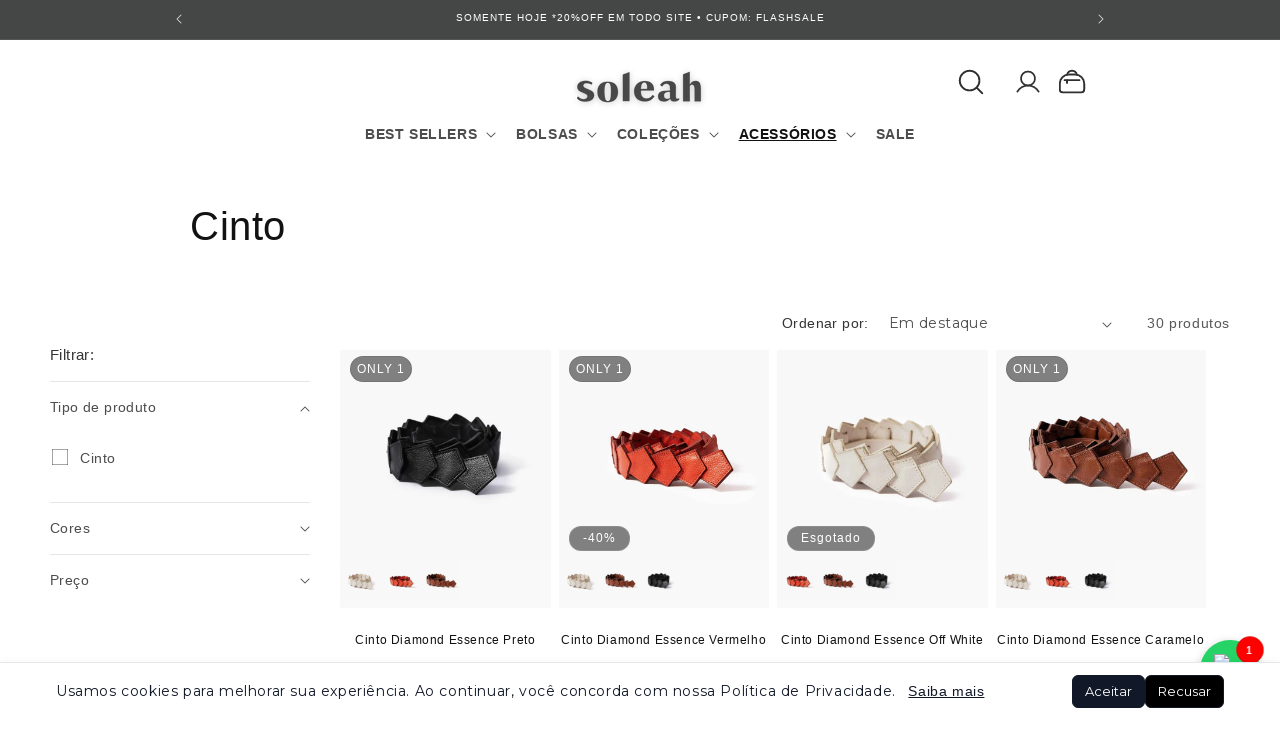

--- FILE ---
content_type: text/html; charset=utf-8
request_url: https://www.soleah.com.br/collections/cinto
body_size: 79691
content:















<!doctype html>
<html class="js" lang="pt-BR">
  <head><!--Content in content_for_header -->
<!--LayoutHub-Embed--><link rel="stylesheet" href="https://fonts.googleapis.com/css?display=swap&family=Rubik:100,200,300,400,500,600,700,800,900" /><link rel="stylesheet" type="text/css" href="[data-uri]" media="all">
<!--LH--><!--/LayoutHub-Embed--><meta charset="utf-8">
    <meta http-equiv="X-UA-Compatible" content="IE=edge">
    <meta name="viewport" content="width=device-width,initial-scale=1">
    <meta name="theme-color" content="">
    <meta name="google-site-verification" content="TndhBhbR6eBD-SU8TXq9TV1cp-j2jGQxH4jwQXPFM28" />
    <meta name="google-site-verification" content="v1KmiY_Va866AvtShjmpznI4z8hobQaWF9QTq0fOFzI" />
    <meta name="ahrefs-site-verification" content="3ff4cbfddee7a277b4aa4423f6ffbf23d5e302ba876987114cb816d8125bd52c">
    <link rel="stylesheet" type="text/css" href="https://cdn.jsdelivr.net/npm/slick-carousel@1.8.1/slick/slick.css"/>
    <script src="https://code.jquery.com/jquery-3.6.0.min.js" defer></script>
  <script src="https://cdn.jsdelivr.net/npm/slick-carousel@1.8.1/slick/slick.min.js" defer></script>



    <link rel="canonical" href="https://www.soleah.com.br/collections/cinto">

    <!-- Google tag (gtag.js) -->
    <meta name="google-site-verification" content="rdPW_9t6SX5N4UmN-kyR6GGIxgJvCZ5Ili6PavGG3q4" />
    <script async src="https://www.googletagmanager.com/gtag/js?id=G-KN31DD85YQ"></script>
    <script>
      window.dataLayer = window.dataLayer || [];
      function gtag(){dataLayer.push(arguments);}
      gtag('js', new Date());
    
      gtag('config', 'G-KN31DD85YQ');
    </script>
    

    <script>
      window.addEventListener('DOMContentLoaded', (event) => {
      window.onload = function() {
          setTimeout(function() {
              (function(w,d,s,l,i){w[l]=w[l]||[];w[l].push({'gtm.start':
              new Date().getTime(),event:'gtm.js'});var f=d.getElementsByTagName(s)[0],
              j=d.createElement(s),dl=l!='dataLayer'?'&l='+l:'';j.async=true;j.src=
              'https://www.googletagmanager.com/gtm.js?id='+i+dl+ '&gtm_auth=XXXXXXXXXXXXX&gtm_preview=env-2&gtm_cookies_win=x';f.parentNode.insertBefore(j,f);
              })(window,document,'script','dataLayer','GTM-XXXXXXX');
          }, 5000);

          
          
      };
    });
    </script>


    <script type="text/javascript">
    (function(c,l,a,r,i,t,y){
        c[a]=c[a]||function(){(c[a].q=c[a].q||[]).push(arguments)};
        t=l.createElement(r);t.async=1;t.src="https://www.clarity.ms/tag/"+i;
        y=l.getElementsByTagName(r)[0];y.parentNode.insertBefore(t,y);
    })(window, document, "clarity", "script", "j5dgwzb96e");
    </script><link rel="icon" type="image/png" href="//www.soleah.com.br/cdn/shop/files/fav-icon-soleah-32x32.png?crop=center&height=32&v=1660841959&width=32"><link rel="preconnect" href="https://fonts.shopifycdn.com" crossorigin><title>
      Cintos Femininos: De couro, amarrar, faixa e mais | Soleah
</title>

    
      <meta name="description" content="Quer comprar cinto feminino? Na Soleah, há diversas acessório femininos pensados para você. Temos peças de couro que combinam com nossas bolsas femininas.">
    

    

<meta property="og:site_name" content="Soleah">
<meta property="og:url" content="https://www.soleah.com.br/collections/cinto">
<meta property="og:title" content="Cintos Femininos: De couro, amarrar, faixa e mais | Soleah">
<meta property="og:type" content="website">
<meta property="og:description" content="Quer comprar cinto feminino? Na Soleah, há diversas acessório femininos pensados para você. Temos peças de couro que combinam com nossas bolsas femininas."><meta property="og:image" content="http://www.soleah.com.br/cdn/shop/files/marca_de_bolsas_em_couro_soleah.png?v=1726861114">
  <meta property="og:image:secure_url" content="https://www.soleah.com.br/cdn/shop/files/marca_de_bolsas_em_couro_soleah.png?v=1726861114">
  <meta property="og:image:width" content="1080">
  <meta property="og:image:height" content="303"><meta name="twitter:card" content="summary_large_image">
<meta name="twitter:title" content="Cintos Femininos: De couro, amarrar, faixa e mais | Soleah">
<meta name="twitter:description" content="Quer comprar cinto feminino? Na Soleah, há diversas acessório femininos pensados para você. Temos peças de couro que combinam com nossas bolsas femininas.">


    <script src="//www.soleah.com.br/cdn/shop/t/86/assets/constants.js?v=132983761750457495441744898691" defer="defer"></script>
    <script src="//www.soleah.com.br/cdn/shop/t/86/assets/pubsub.js?v=158357773527763999511744898692" defer="defer"></script>
    <script src="//www.soleah.com.br/cdn/shop/t/86/assets/global.js?v=138364048369727901321764863863" defer="defer"></script>
    <script src="//www.soleah.com.br/cdn/shop/t/86/assets/details-disclosure.js?v=13653116266235556501744898691" defer="defer"></script>
    <script src="//www.soleah.com.br/cdn/shop/t/86/assets/details-modal.js?v=25581673532751508451744898691" defer="defer"></script>
    <script src="//www.soleah.com.br/cdn/shop/t/86/assets/search-form.js?v=133129549252120666541744898693" defer="defer"></script><script src="//www.soleah.com.br/cdn/shop/t/86/assets/animations.js?v=88693664871331136111744898690" defer="defer"></script>
  <script>window.performance && window.performance.mark && window.performance.mark('shopify.content_for_header.start');</script><meta name="facebook-domain-verification" content="26jlznttqtnytz5ii99hwz0vf25k2o">
<meta id="shopify-digital-wallet" name="shopify-digital-wallet" content="/34869543043/digital_wallets/dialog">
<link rel="alternate" type="application/atom+xml" title="Feed" href="/collections/cinto.atom" />
<link rel="alternate" type="application/json+oembed" href="https://www.soleah.com.br/collections/cinto.oembed">
<script async="async" src="/checkouts/internal/preloads.js?locale=pt-BR"></script>
<script id="shopify-features" type="application/json">{"accessToken":"b119da07f1894291d052aadca7dcc34d","betas":["rich-media-storefront-analytics"],"domain":"www.soleah.com.br","predictiveSearch":true,"shopId":34869543043,"locale":"pt-br"}</script>
<script>var Shopify = Shopify || {};
Shopify.shop = "soleah-bolsas.myshopify.com";
Shopify.locale = "pt-BR";
Shopify.currency = {"active":"BRL","rate":"1.0"};
Shopify.country = "BR";
Shopify.theme = {"name":"Novo Tema - Vambora Coders","id":148694040809,"schema_name":"Vambora Coders","schema_version":"1.0.0","theme_store_id":null,"role":"main"};
Shopify.theme.handle = "null";
Shopify.theme.style = {"id":null,"handle":null};
Shopify.cdnHost = "www.soleah.com.br/cdn";
Shopify.routes = Shopify.routes || {};
Shopify.routes.root = "/";</script>
<script type="module">!function(o){(o.Shopify=o.Shopify||{}).modules=!0}(window);</script>
<script>!function(o){function n(){var o=[];function n(){o.push(Array.prototype.slice.apply(arguments))}return n.q=o,n}var t=o.Shopify=o.Shopify||{};t.loadFeatures=n(),t.autoloadFeatures=n()}(window);</script>
<script id="shop-js-analytics" type="application/json">{"pageType":"collection"}</script>
<script defer="defer" async type="module" src="//www.soleah.com.br/cdn/shopifycloud/shop-js/modules/v2/client.init-shop-cart-sync_Rd2MozZh.pt-BR.esm.js"></script>
<script defer="defer" async type="module" src="//www.soleah.com.br/cdn/shopifycloud/shop-js/modules/v2/chunk.common_Bl7cq5VU.esm.js"></script>
<script type="module">
  await import("//www.soleah.com.br/cdn/shopifycloud/shop-js/modules/v2/client.init-shop-cart-sync_Rd2MozZh.pt-BR.esm.js");
await import("//www.soleah.com.br/cdn/shopifycloud/shop-js/modules/v2/chunk.common_Bl7cq5VU.esm.js");

  window.Shopify.SignInWithShop?.initShopCartSync?.({"fedCMEnabled":true,"windoidEnabled":true});

</script>
<script>(function() {
  var isLoaded = false;
  function asyncLoad() {
    if (isLoaded) return;
    isLoaded = true;
    var urls = ["https:\/\/app.layouthub.com\/shopify\/layouthub.js?shop=soleah-bolsas.myshopify.com"];
    for (var i = 0; i < urls.length; i++) {
      var s = document.createElement('script');
      s.type = 'text/javascript';
      s.async = true;
      s.src = urls[i];
      var x = document.getElementsByTagName('script')[0];
      x.parentNode.insertBefore(s, x);
    }
  };
  if(window.attachEvent) {
    window.attachEvent('onload', asyncLoad);
  } else {
    window.addEventListener('load', asyncLoad, false);
  }
})();</script>
<script id="__st">var __st={"a":34869543043,"offset":-10800,"reqid":"a1807dd8-c6f7-40ac-9ebd-c6cbc01e0864-1768644253","pageurl":"www.soleah.com.br\/collections\/cinto","u":"61acaa8f249d","p":"collection","rtyp":"collection","rid":173514489987};</script>
<script>window.ShopifyPaypalV4VisibilityTracking = true;</script>
<script id="form-persister">!function(){'use strict';const t='contact',e='new_comment',n=[[t,t],['blogs',e],['comments',e],[t,'customer']],o='password',r='form_key',c=['recaptcha-v3-token','g-recaptcha-response','h-captcha-response',o],s=()=>{try{return window.sessionStorage}catch{return}},i='__shopify_v',u=t=>t.elements[r],a=function(){const t=[...n].map((([t,e])=>`form[action*='/${t}']:not([data-nocaptcha='true']) input[name='form_type'][value='${e}']`)).join(',');var e;return e=t,()=>e?[...document.querySelectorAll(e)].map((t=>t.form)):[]}();function m(t){const e=u(t);a().includes(t)&&(!e||!e.value)&&function(t){try{if(!s())return;!function(t){const e=s();if(!e)return;const n=u(t);if(!n)return;const o=n.value;o&&e.removeItem(o)}(t);const e=Array.from(Array(32),(()=>Math.random().toString(36)[2])).join('');!function(t,e){u(t)||t.append(Object.assign(document.createElement('input'),{type:'hidden',name:r})),t.elements[r].value=e}(t,e),function(t,e){const n=s();if(!n)return;const r=[...t.querySelectorAll(`input[type='${o}']`)].map((({name:t})=>t)),u=[...c,...r],a={};for(const[o,c]of new FormData(t).entries())u.includes(o)||(a[o]=c);n.setItem(e,JSON.stringify({[i]:1,action:t.action,data:a}))}(t,e)}catch(e){console.error('failed to persist form',e)}}(t)}const f=t=>{if('true'===t.dataset.persistBound)return;const e=function(t,e){const n=function(t){return'function'==typeof t.submit?t.submit:HTMLFormElement.prototype.submit}(t).bind(t);return function(){let t;return()=>{t||(t=!0,(()=>{try{e(),n()}catch(t){(t=>{console.error('form submit failed',t)})(t)}})(),setTimeout((()=>t=!1),250))}}()}(t,(()=>{m(t)}));!function(t,e){if('function'==typeof t.submit&&'function'==typeof e)try{t.submit=e}catch{}}(t,e),t.addEventListener('submit',(t=>{t.preventDefault(),e()})),t.dataset.persistBound='true'};!function(){function t(t){const e=(t=>{const e=t.target;return e instanceof HTMLFormElement?e:e&&e.form})(t);e&&m(e)}document.addEventListener('submit',t),document.addEventListener('DOMContentLoaded',(()=>{const e=a();for(const t of e)f(t);var n;n=document.body,new window.MutationObserver((t=>{for(const e of t)if('childList'===e.type&&e.addedNodes.length)for(const t of e.addedNodes)1===t.nodeType&&'FORM'===t.tagName&&a().includes(t)&&f(t)})).observe(n,{childList:!0,subtree:!0,attributes:!1}),document.removeEventListener('submit',t)}))}()}();</script>
<script integrity="sha256-4kQ18oKyAcykRKYeNunJcIwy7WH5gtpwJnB7kiuLZ1E=" data-source-attribution="shopify.loadfeatures" defer="defer" src="//www.soleah.com.br/cdn/shopifycloud/storefront/assets/storefront/load_feature-a0a9edcb.js" crossorigin="anonymous"></script>
<script data-source-attribution="shopify.dynamic_checkout.dynamic.init">var Shopify=Shopify||{};Shopify.PaymentButton=Shopify.PaymentButton||{isStorefrontPortableWallets:!0,init:function(){window.Shopify.PaymentButton.init=function(){};var t=document.createElement("script");t.src="https://www.soleah.com.br/cdn/shopifycloud/portable-wallets/latest/portable-wallets.pt-br.js",t.type="module",document.head.appendChild(t)}};
</script>
<script data-source-attribution="shopify.dynamic_checkout.buyer_consent">
  function portableWalletsHideBuyerConsent(e){var t=document.getElementById("shopify-buyer-consent"),n=document.getElementById("shopify-subscription-policy-button");t&&n&&(t.classList.add("hidden"),t.setAttribute("aria-hidden","true"),n.removeEventListener("click",e))}function portableWalletsShowBuyerConsent(e){var t=document.getElementById("shopify-buyer-consent"),n=document.getElementById("shopify-subscription-policy-button");t&&n&&(t.classList.remove("hidden"),t.removeAttribute("aria-hidden"),n.addEventListener("click",e))}window.Shopify?.PaymentButton&&(window.Shopify.PaymentButton.hideBuyerConsent=portableWalletsHideBuyerConsent,window.Shopify.PaymentButton.showBuyerConsent=portableWalletsShowBuyerConsent);
</script>
<script data-source-attribution="shopify.dynamic_checkout.cart.bootstrap">document.addEventListener("DOMContentLoaded",(function(){function t(){return document.querySelector("shopify-accelerated-checkout-cart, shopify-accelerated-checkout")}if(t())Shopify.PaymentButton.init();else{new MutationObserver((function(e,n){t()&&(Shopify.PaymentButton.init(),n.disconnect())})).observe(document.body,{childList:!0,subtree:!0})}}));
</script>
<link rel="stylesheet" media="screen" href="//www.soleah.com.br/cdn/shop/t/86/compiled_assets/styles.css?v=46571">
<script id="sections-script" data-sections="header" defer="defer" src="//www.soleah.com.br/cdn/shop/t/86/compiled_assets/scripts.js?v=46571"></script>
<script>window.performance && window.performance.mark && window.performance.mark('shopify.content_for_header.end');</script>
  <!-- "snippets/shogun-products.liquid" was not rendered, the associated app was uninstalled -->



    <style data-shopify>
      @font-face {
  font-family: Montserrat;
  font-weight: 400;
  font-style: normal;
  font-display: swap;
  src: url("//www.soleah.com.br/cdn/fonts/montserrat/montserrat_n4.81949fa0ac9fd2021e16436151e8eaa539321637.woff2") format("woff2"),
       url("//www.soleah.com.br/cdn/fonts/montserrat/montserrat_n4.a6c632ca7b62da89c3594789ba828388aac693fe.woff") format("woff");
}

      @font-face {
  font-family: Montserrat;
  font-weight: 700;
  font-style: normal;
  font-display: swap;
  src: url("//www.soleah.com.br/cdn/fonts/montserrat/montserrat_n7.3c434e22befd5c18a6b4afadb1e3d77c128c7939.woff2") format("woff2"),
       url("//www.soleah.com.br/cdn/fonts/montserrat/montserrat_n7.5d9fa6e2cae713c8fb539a9876489d86207fe957.woff") format("woff");
}

      @font-face {
  font-family: Montserrat;
  font-weight: 400;
  font-style: italic;
  font-display: swap;
  src: url("//www.soleah.com.br/cdn/fonts/montserrat/montserrat_i4.5a4ea298b4789e064f62a29aafc18d41f09ae59b.woff2") format("woff2"),
       url("//www.soleah.com.br/cdn/fonts/montserrat/montserrat_i4.072b5869c5e0ed5b9d2021e4c2af132e16681ad2.woff") format("woff");
}

      @font-face {
  font-family: Montserrat;
  font-weight: 700;
  font-style: italic;
  font-display: swap;
  src: url("//www.soleah.com.br/cdn/fonts/montserrat/montserrat_i7.a0d4a463df4f146567d871890ffb3c80408e7732.woff2") format("woff2"),
       url("//www.soleah.com.br/cdn/fonts/montserrat/montserrat_i7.f6ec9f2a0681acc6f8152c40921d2a4d2e1a2c78.woff") format("woff");
}

      @font-face {
  font-family: Montserrat;
  font-weight: 400;
  font-style: normal;
  font-display: swap;
  src: url("//www.soleah.com.br/cdn/fonts/montserrat/montserrat_n4.81949fa0ac9fd2021e16436151e8eaa539321637.woff2") format("woff2"),
       url("//www.soleah.com.br/cdn/fonts/montserrat/montserrat_n4.a6c632ca7b62da89c3594789ba828388aac693fe.woff") format("woff");
}


      
        :root,
        .color-scheme-1 {
          --color-background: 255,255,255;
        
          --gradient-background: #ffffff;
        

        

        --color-foreground: 18,18,18;
        --color-background-contrast: 191,191,191;
        --color-shadow: 18,18,18;
        --color-button: 18,18,18;
        --color-button-text: 255,255,255;
        --color-secondary-button: 255,255,255;
        --color-secondary-button-text: 18,18,18;
        --color-link: 18,18,18;
        --color-badge-foreground: 18,18,18;
        --color-badge-background: 255,255,255;
        --color-badge-border: 18,18,18;
        --payment-terms-background-color: rgb(255 255 255);
      }
      
        
        .color-scheme-2 {
          --color-background: 243,243,243;
        
          --gradient-background: #f3f3f3;
        

        

        --color-foreground: 18,18,18;
        --color-background-contrast: 179,179,179;
        --color-shadow: 18,18,18;
        --color-button: 18,18,18;
        --color-button-text: 243,243,243;
        --color-secondary-button: 243,243,243;
        --color-secondary-button-text: 18,18,18;
        --color-link: 18,18,18;
        --color-badge-foreground: 18,18,18;
        --color-badge-background: 243,243,243;
        --color-badge-border: 18,18,18;
        --payment-terms-background-color: rgb(243 243 243);
      }
      
        
        .color-scheme-3 {
          --color-background: 36,40,51;
        
          --gradient-background: #242833;
        

        

        --color-foreground: 255,255,255;
        --color-background-contrast: 47,52,66;
        --color-shadow: 18,18,18;
        --color-button: 255,255,255;
        --color-button-text: 0,0,0;
        --color-secondary-button: 36,40,51;
        --color-secondary-button-text: 255,255,255;
        --color-link: 255,255,255;
        --color-badge-foreground: 255,255,255;
        --color-badge-background: 36,40,51;
        --color-badge-border: 255,255,255;
        --payment-terms-background-color: rgb(36 40 51);
      }
      
        
        .color-scheme-4 {
          --color-background: 18,18,18;
        
          --gradient-background: #121212;
        

        

        --color-foreground: 255,255,255;
        --color-background-contrast: 146,146,146;
        --color-shadow: 18,18,18;
        --color-button: 255,255,255;
        --color-button-text: 18,18,18;
        --color-secondary-button: 18,18,18;
        --color-secondary-button-text: 255,255,255;
        --color-link: 255,255,255;
        --color-badge-foreground: 255,255,255;
        --color-badge-background: 18,18,18;
        --color-badge-border: 255,255,255;
        --payment-terms-background-color: rgb(18 18 18);
      }
      
        
        .color-scheme-5 {
          --color-background: 51,79,180;
        
          --gradient-background: #334fb4;
        

        

        --color-foreground: 255,255,255;
        --color-background-contrast: 23,35,81;
        --color-shadow: 18,18,18;
        --color-button: 255,255,255;
        --color-button-text: 51,79,180;
        --color-secondary-button: 51,79,180;
        --color-secondary-button-text: 255,255,255;
        --color-link: 255,255,255;
        --color-badge-foreground: 255,255,255;
        --color-badge-background: 51,79,180;
        --color-badge-border: 255,255,255;
        --payment-terms-background-color: rgb(51 79 180);
      }
      

      body, .color-scheme-1, .color-scheme-2, .color-scheme-3, .color-scheme-4, .color-scheme-5 {
        color: rgba(var(--color-foreground), 0.75);
        background-color: rgb(var(--color-background));
      }

      :root {
        --font-body-family: Montserrat, sans-serif;
        --font-body-style: normal;
        --font-body-weight: 400;
        --font-body-weight-bold: 700;

        --font-heading-family: Montserrat, sans-serif;
        --font-heading-style: normal;
        --font-heading-weight: 400;

        --font-body-scale: 1.0;
        --font-heading-scale: 1.0;

        --media-padding: px;
        --media-border-opacity: 0.05;
        --media-border-width: 1px;
        --media-radius: 0px;
        --media-shadow-opacity: 0.0;
        --media-shadow-horizontal-offset: 0px;
        --media-shadow-vertical-offset: 4px;
        --media-shadow-blur-radius: 5px;
        --media-shadow-visible: 0;

        --page-width: 100rem;
        --page-width-margin: 0rem;

        --product-card-image-padding: 0.0rem;
        --product-card-corner-radius: 0.0rem;
        --product-card-text-alignment: left;
        --product-card-border-width: 0.0rem;
        --product-card-border-opacity: 0.1;
        --product-card-shadow-opacity: 0.0;
        --product-card-shadow-visible: 0;
        --product-card-shadow-horizontal-offset: 0.0rem;
        --product-card-shadow-vertical-offset: 0.4rem;
        --product-card-shadow-blur-radius: 0.5rem;

        --collection-card-image-padding: 0.0rem;
        --collection-card-corner-radius: 0.0rem;
        --collection-card-text-alignment: left;
        --collection-card-border-width: 0.0rem;
        --collection-card-border-opacity: 0.1;
        --collection-card-shadow-opacity: 0.0;
        --collection-card-shadow-visible: 0;
        --collection-card-shadow-horizontal-offset: 0.0rem;
        --collection-card-shadow-vertical-offset: 0.4rem;
        --collection-card-shadow-blur-radius: 0.5rem;

        --blog-card-image-padding: 0.0rem;
        --blog-card-corner-radius: 0.0rem;
        --blog-card-text-alignment: left;
        --blog-card-border-width: 0.0rem;
        --blog-card-border-opacity: 0.1;
        --blog-card-shadow-opacity: 0.0;
        --blog-card-shadow-visible: 0;
        --blog-card-shadow-horizontal-offset: 0.0rem;
        --blog-card-shadow-vertical-offset: 0.4rem;
        --blog-card-shadow-blur-radius: 0.5rem;

        --badge-corner-radius: 4.0rem;

        --popup-border-width: 1px;
        --popup-border-opacity: 0.1;
        --popup-corner-radius: 0px;
        --popup-shadow-opacity: 0.05;
        --popup-shadow-horizontal-offset: 0px;
        --popup-shadow-vertical-offset: 4px;
        --popup-shadow-blur-radius: 5px;

        --drawer-border-width: 1px;
        --drawer-border-opacity: 0.1;
        --drawer-shadow-opacity: 0.0;
        --drawer-shadow-horizontal-offset: 0px;
        --drawer-shadow-vertical-offset: 4px;
        --drawer-shadow-blur-radius: 5px;

        --spacing-sections-desktop: 0px;
        --spacing-sections-mobile: 0px;

        --grid-desktop-vertical-spacing: 8px;
        --grid-desktop-horizontal-spacing: 8px;
        --grid-mobile-vertical-spacing: 4px;
        --grid-mobile-horizontal-spacing: 4px;

        --text-boxes-border-opacity: 0.1;
        --text-boxes-border-width: 0px;
        --text-boxes-radius: 0px;
        --text-boxes-shadow-opacity: 0.0;
        --text-boxes-shadow-visible: 0;
        --text-boxes-shadow-horizontal-offset: 0px;
        --text-boxes-shadow-vertical-offset: 4px;
        --text-boxes-shadow-blur-radius: 5px;

        --buttons-radius: 0px;
        --buttons-radius-outset: 0px;
        --buttons-border-width: 1px;
        --buttons-border-opacity: 1.0;
        --buttons-shadow-opacity: 0.0;
        --buttons-shadow-visible: 0;
        --buttons-shadow-horizontal-offset: 0px;
        --buttons-shadow-vertical-offset: 4px;
        --buttons-shadow-blur-radius: 5px;
        --buttons-border-offset: 0px;

        --inputs-radius: 0px;
        --inputs-border-width: 1px;
        --inputs-border-opacity: 0.55;
        --inputs-shadow-opacity: 0.0;
        --inputs-shadow-horizontal-offset: 0px;
        --inputs-margin-offset: 0px;
        --inputs-shadow-vertical-offset: 4px;
        --inputs-shadow-blur-radius: 5px;
        --inputs-radius-outset: 0px;

        --variant-pills-radius: 40px;
        --variant-pills-border-width: 1px;
        --variant-pills-border-opacity: 0.55;
        --variant-pills-shadow-opacity: 0.0;
        --variant-pills-shadow-horizontal-offset: 0px;
        --variant-pills-shadow-vertical-offset: 4px;
        --variant-pills-shadow-blur-radius: 5px;
      }

      *,
      *::before,
      *::after {
        box-sizing: inherit;
      }

      html {
        box-sizing: border-box;
        font-size: calc(var(--font-body-scale) * 62.5%);
        height: 100%;
      }

      body {
        display: grid;
        grid-template-rows: auto auto 1fr auto;
        grid-template-columns: 100%;
        min-height: 100%;
        margin: 0;
        font-size: 1.5rem;
        letter-spacing: 0.06rem;
        line-height: calc(1 + 0.8 / var(--font-body-scale));
        font-family: var(--font-body-family);
        font-style: var(--font-body-style);
        font-weight: var(--font-body-weight);
      }

      @media screen and (min-width: 750px) {
        body {
          font-size: 1.6rem;
        }
      }
    </style>

    <link href="//www.soleah.com.br/cdn/shop/t/86/assets/base.css?v=138056544240903461551765281645" rel="stylesheet" type="text/css" media="all" />
    <link rel="stylesheet" href="//www.soleah.com.br/cdn/shop/t/86/assets/component-cart-items.css?v=123238115697927560811744898691" media="print" onload="this.media='all'"><link href="//www.soleah.com.br/cdn/shop/t/86/assets/component-cart-drawer.css?v=112801333748515159671744898691" rel="stylesheet" type="text/css" media="all" />
      <link href="//www.soleah.com.br/cdn/shop/t/86/assets/component-cart.css?v=164708765130180853531744898691" rel="stylesheet" type="text/css" media="all" />
      <link href="//www.soleah.com.br/cdn/shop/t/86/assets/component-totals.css?v=15906652033866631521744898691" rel="stylesheet" type="text/css" media="all" />
      <link href="//www.soleah.com.br/cdn/shop/t/86/assets/component-price.css?v=8868735394177626391749059058" rel="stylesheet" type="text/css" media="all" />
      <link href="//www.soleah.com.br/cdn/shop/t/86/assets/component-discounts.css?v=152760482443307489271744898691" rel="stylesheet" type="text/css" media="all" />

      <link rel="preload" as="font" href="//www.soleah.com.br/cdn/fonts/montserrat/montserrat_n4.81949fa0ac9fd2021e16436151e8eaa539321637.woff2" type="font/woff2" crossorigin>
      

      <link rel="preload" as="font" href="//www.soleah.com.br/cdn/fonts/montserrat/montserrat_n4.81949fa0ac9fd2021e16436151e8eaa539321637.woff2" type="font/woff2" crossorigin>
      
<link
        rel="stylesheet"
        href="//www.soleah.com.br/cdn/shop/t/86/assets/component-predictive-search.css?v=118923337488134913561744898691"
        media="print"
        onload="this.media='all'"
      ><script>
      if (Shopify.designMode) {
        document.documentElement.classList.add('shopify-design-mode');
      }
    </script>
  
  <!-- "snippets/shogun-head.liquid" was not rendered, the associated app was uninstalled -->
<!-- BEGIN app block: shopify://apps/zepto-product-personalizer/blocks/product_personalizer_main/7411210d-7b32-4c09-9455-e129e3be4729 -->
<!-- BEGIN app snippet: zepto_common --><script>
var pplr_cart = {"note":null,"attributes":{},"original_total_price":0,"total_price":0,"total_discount":0,"total_weight":0.0,"item_count":0,"items":[],"requires_shipping":false,"currency":"BRL","items_subtotal_price":0,"cart_level_discount_applications":[],"checkout_charge_amount":0};
var pplr_shop_currency = "BRL";
var pplr_enabled_currencies_size = 1;
var pplr_money_formate = "R$ {{amount_with_comma_separator}}";
var pplr_manual_theme_selector=["CartCount span","tr:has([name*=updates])","tr img:first",".line-item__title",".cart__item--price .cart__price",".grid__item.one-half.text-right",".pplr_item_remove",".ajaxcart__qty",".header__cart-price-bubble span[data-cart-price-bubble]","form[action*=cart] [name=checkout]","Click To View Image","Discount Code \u003cstrong\u003e{{ code }}\u003c\/strong\u003e is invalid","Discount Code","Apply","#pplr_D_class","Subtotal","Shipping","\u003cstrong\u003eEST. Total\u003c\/strong\u003e"];
</script>
<script defer src="//cdn-zeptoapps.com/product-personalizer/pplr_common.js?v=17" ></script><!-- END app snippet -->

<!-- END app block --><!-- BEGIN app block: shopify://apps/eg-auto-add-to-cart/blocks/app-embed/0f7d4f74-1e89-4820-aec4-6564d7e535d2 -->










  
    <script
      async
      type="text/javascript"
      src="https://cdn.506.io/eg/script.js?shop=soleah-bolsas.myshopify.com&v=7"
    ></script>
  



  <meta id="easygift-shop" itemid="c2hvcF8kXzE3Njg2NDQyNTQ=" content="{&quot;isInstalled&quot;:true,&quot;installedOn&quot;:&quot;2022-06-22T20:27:25.608Z&quot;,&quot;appVersion&quot;:&quot;3.0&quot;,&quot;subscriptionName&quot;:&quot;Unlimited&quot;,&quot;cartAnalytics&quot;:true,&quot;freeTrialEndsOn&quot;:null,&quot;settings&quot;:{&quot;reminderBannerStyle&quot;:{&quot;position&quot;:{&quot;horizontal&quot;:&quot;right&quot;,&quot;vertical&quot;:&quot;bottom&quot;},&quot;primaryColor&quot;:&quot;#000000&quot;,&quot;cssStyles&quot;:&quot;&quot;,&quot;headerText&quot;:&quot;Click here to reopen missed deals&quot;,&quot;subHeaderText&quot;:null,&quot;showImage&quot;:false,&quot;imageUrl&quot;:&quot;https:\/\/cdn.506.io\/eg\/eg_notification_default_512x512.png&quot;,&quot;displayAfter&quot;:5,&quot;closingMode&quot;:&quot;doNotAutoClose&quot;,&quot;selfcloseAfter&quot;:5,&quot;reshowBannerAfter&quot;:&quot;everyNewSession&quot;},&quot;addedItemIdentifier&quot;:&quot;_Gifted&quot;,&quot;ignoreOtherAppLineItems&quot;:null,&quot;customVariantsInfoLifetimeMins&quot;:1440,&quot;redirectPath&quot;:null,&quot;ignoreNonStandardCartRequests&quot;:false,&quot;bannerStyle&quot;:{&quot;position&quot;:{&quot;horizontal&quot;:&quot;right&quot;,&quot;vertical&quot;:&quot;bottom&quot;},&quot;primaryColor&quot;:&quot;#000000&quot;,&quot;cssStyles&quot;:&quot;&quot;},&quot;themePresetId&quot;:&quot;0&quot;,&quot;notificationStyle&quot;:{&quot;position&quot;:{&quot;horizontal&quot;:&quot;right&quot;,&quot;vertical&quot;:&quot;bottom&quot;},&quot;primaryColor&quot;:&quot;#3A3A3A&quot;,&quot;duration&quot;:&quot;3.0&quot;,&quot;cssStyles&quot;:null,&quot;hasCustomizations&quot;:false},&quot;fetchCartData&quot;:false,&quot;useLocalStorage&quot;:{&quot;expiryMinutes&quot;:null,&quot;enabled&quot;:false},&quot;popupStyle&quot;:{&quot;closeModalOutsideClick&quot;:true,&quot;priceShowZeroDecimals&quot;:true,&quot;primaryColor&quot;:&quot;#3A3A3A&quot;,&quot;secondaryColor&quot;:&quot;#3A3A3A&quot;,&quot;cssStyles&quot;:null,&quot;hasCustomizations&quot;:false,&quot;addButtonText&quot;:&quot;Selecionar&quot;,&quot;dismissButtonText&quot;:&quot;Fechar&quot;,&quot;outOfStockButtonText&quot;:&quot;Out of Stock&quot;,&quot;imageUrl&quot;:null,&quot;showProductLink&quot;:false,&quot;subscriptionLabel&quot;:&quot;Subscription Plan&quot;},&quot;refreshAfterBannerClick&quot;:false,&quot;disableReapplyRules&quot;:false,&quot;disableReloadOnFailedAddition&quot;:false,&quot;autoReloadCartPage&quot;:false,&quot;ajaxRedirectPath&quot;:null,&quot;allowSimultaneousRequests&quot;:false,&quot;applyRulesOnCheckout&quot;:false,&quot;enableCartCtrlOverrides&quot;:true,&quot;customRedirectFromCart&quot;:null,&quot;scriptSettings&quot;:{&quot;branding&quot;:{&quot;show&quot;:false,&quot;removalRequestSent&quot;:null},&quot;productPageRedirection&quot;:{&quot;enabled&quot;:false,&quot;products&quot;:[],&quot;redirectionURL&quot;:&quot;\/&quot;},&quot;debugging&quot;:{&quot;enabled&quot;:false,&quot;enabledOn&quot;:null,&quot;stringifyObj&quot;:false},&quot;enableBuyNowInterceptions&quot;:false,&quot;useFinalPrice&quot;:false,&quot;hideGiftedPropertyText&quot;:false,&quot;fetchCartDataBeforeRequest&quot;:false,&quot;customCSS&quot;:null,&quot;delayUpdates&quot;:2000,&quot;decodePayload&quot;:false,&quot;hideAlertsOnFrontend&quot;:false,&quot;removeEGPropertyFromSplitActionLineItems&quot;:false,&quot;fetchProductInfoFromSavedDomain&quot;:false,&quot;removeProductsAddedFromExpiredRules&quot;:false},&quot;accessToEnterprise&quot;:false},&quot;translations&quot;:null,&quot;defaultLocale&quot;:&quot;pt-BR&quot;,&quot;shopDomain&quot;:&quot;www.soleah.com.br&quot;}">


<script defer>
  (async function() {
    try {

      const blockVersion = "v3"
      if (blockVersion != "v3") {
        return
      }

      let metaErrorFlag = false;
      if (metaErrorFlag) {
        return
      }

      // Parse metafields as JSON
      const metafields = {};

      // Process metafields in JavaScript
      let savedRulesArray = [];
      for (const [key, value] of Object.entries(metafields)) {
        if (value) {
          for (const prop in value) {
            // avoiding Object.Keys for performance gain -- no need to make an array of keys.
            savedRulesArray.push(value);
            break;
          }
        }
      }

      const metaTag = document.createElement('meta');
      metaTag.id = 'easygift-rules';
      metaTag.content = JSON.stringify(savedRulesArray);
      metaTag.setAttribute('itemid', 'cnVsZXNfJF8xNzY4NjQ0MjU0');

      document.head.appendChild(metaTag);
      } catch (err) {
        
      }
  })();
</script>


  <script
    type="text/javascript"
    defer
  >

    (function () {
      try {
        window.EG_INFO = window.EG_INFO || {};
        var shopInfo = {"isInstalled":true,"installedOn":"2022-06-22T20:27:25.608Z","appVersion":"3.0","subscriptionName":"Unlimited","cartAnalytics":true,"freeTrialEndsOn":null,"settings":{"reminderBannerStyle":{"position":{"horizontal":"right","vertical":"bottom"},"primaryColor":"#000000","cssStyles":"","headerText":"Click here to reopen missed deals","subHeaderText":null,"showImage":false,"imageUrl":"https:\/\/cdn.506.io\/eg\/eg_notification_default_512x512.png","displayAfter":5,"closingMode":"doNotAutoClose","selfcloseAfter":5,"reshowBannerAfter":"everyNewSession"},"addedItemIdentifier":"_Gifted","ignoreOtherAppLineItems":null,"customVariantsInfoLifetimeMins":1440,"redirectPath":null,"ignoreNonStandardCartRequests":false,"bannerStyle":{"position":{"horizontal":"right","vertical":"bottom"},"primaryColor":"#000000","cssStyles":""},"themePresetId":"0","notificationStyle":{"position":{"horizontal":"right","vertical":"bottom"},"primaryColor":"#3A3A3A","duration":"3.0","cssStyles":null,"hasCustomizations":false},"fetchCartData":false,"useLocalStorage":{"expiryMinutes":null,"enabled":false},"popupStyle":{"closeModalOutsideClick":true,"priceShowZeroDecimals":true,"primaryColor":"#3A3A3A","secondaryColor":"#3A3A3A","cssStyles":null,"hasCustomizations":false,"addButtonText":"Selecionar","dismissButtonText":"Fechar","outOfStockButtonText":"Out of Stock","imageUrl":null,"showProductLink":false,"subscriptionLabel":"Subscription Plan"},"refreshAfterBannerClick":false,"disableReapplyRules":false,"disableReloadOnFailedAddition":false,"autoReloadCartPage":false,"ajaxRedirectPath":null,"allowSimultaneousRequests":false,"applyRulesOnCheckout":false,"enableCartCtrlOverrides":true,"customRedirectFromCart":null,"scriptSettings":{"branding":{"show":false,"removalRequestSent":null},"productPageRedirection":{"enabled":false,"products":[],"redirectionURL":"\/"},"debugging":{"enabled":false,"enabledOn":null,"stringifyObj":false},"enableBuyNowInterceptions":false,"useFinalPrice":false,"hideGiftedPropertyText":false,"fetchCartDataBeforeRequest":false,"customCSS":null,"delayUpdates":2000,"decodePayload":false,"hideAlertsOnFrontend":false,"removeEGPropertyFromSplitActionLineItems":false,"fetchProductInfoFromSavedDomain":false,"removeProductsAddedFromExpiredRules":false},"accessToEnterprise":false},"translations":null,"defaultLocale":"pt-BR","shopDomain":"www.soleah.com.br"};
        var productRedirectionEnabled = shopInfo.settings.scriptSettings.productPageRedirection.enabled;
        if (["Unlimited", "Enterprise"].includes(shopInfo.subscriptionName) && productRedirectionEnabled) {
          var products = shopInfo.settings.scriptSettings.productPageRedirection.products;
          if (products.length > 0) {
            var productIds = products.map(function(prod) {
              var productGid = prod.id;
              var productIdNumber = parseInt(productGid.split('/').pop());
              return productIdNumber;
            });
            var productInfo = null;
            var isProductInList = productIds.includes(productInfo.id);
            if (isProductInList) {
              var redirectionURL = shopInfo.settings.scriptSettings.productPageRedirection.redirectionURL;
              if (redirectionURL) {
                window.location = redirectionURL;
              }
            }
          }
        }

        
      } catch(err) {
      return
    }})()
  </script>



<!-- END app block --><!-- BEGIN app block: shopify://apps/swishlist-simple-wishlist/blocks/wishlist_settings/bfcb80f2-f00d-42ae-909a-9f00c726327b --><style id="st-wishlist-custom-css">  </style><!-- BEGIN app snippet: wishlist_styles --><style> :root{ --st-add-icon-color: ; --st-added-icon-color: ; --st-loading-icon-color: ; --st-atc-button-border-radius: ; --st-atc-button-color: ; --st-atc-button-background-color: ; }  /* .st-wishlist-button, #st_wishlist_icons, .st-wishlist-details-button{ display: none; } */  #st_wishlist_icons { display: none; }  .st-wishlist-initialized .st-wishlist-button{ display: flex; }  .st-wishlist-loading-icon{ color: var(--st-loading-icon-color) }  .st-wishlist-button:not([data-type="details"]) .st-wishlist-icon{ color: var(--st-add-icon-color) }  .st-wishlist-button.st-is-added:not([data-type="details"]) .st-wishlist-icon{ color: var(--st-added-icon-color) }  .st-wishlist-button.st-is-loading:not([data-type="details"]) .st-wishlist-icon{ color: var(--st-loading-icon-color) }  .st-wishlist-initialized { .st-wishlist-details-button--header-icon, .st-wishlist-details-button { display: flex; } }  .st-initialized.st-wishlist-details-button--header-icon, .st-initialized.st-wishlist-details-button{ display: flex; }  .st-wishlist-details-button .st-wishlist-icon{ color: var(--icon-color); } </style>  <!-- END app snippet --><link rel="stylesheet" href="https://cdn.shopify.com/extensions/019bb58f-b86a-76d9-ae2b-ff541fc36c09/swishlist-386/assets/st_wl_styles.min.css" media="print" onload="this.media='all'" > <noscript><link href="//cdn.shopify.com/extensions/019bb58f-b86a-76d9-ae2b-ff541fc36c09/swishlist-386/assets/st_wl_styles.min.css" rel="stylesheet" type="text/css" media="all" /></noscript>               <template id="st_wishlist_template">  <!-- BEGIN app snippet: wishlist_drawer --> <div class="st-wishlist-details st-wishlist-details--drawer st-wishlist-details--right st-is-loading "> <div class="st-wishlist-details_overlay"><span></span></div>  <div class="st-wishlist-details_wrapper"> <div class="st-wishlist-details_header"> <div class="st-wishlist-details_title st-flex st-justify-between"> <div class="st-h3 h2">Minha Lista de Desejos</div> <button class="st-close-button" aria-label="Fechar a gaveta da lista de desejos" title="Fechar a gaveta da lista de desejos" > X </button> </div><div class="st-wishlist-details_shares"><!-- BEGIN app snippet: wishlist_shares --><ul class="st-wishlist-shares st-list-style-none st-flex st-gap-20 st-justify-center" data-list=""> <li class="st-wishlist-share-item st-wishlist-share-item--facebook"> <button class="st-share-button" data-type="facebook" aria-label="Compartilhar no Facebook" title="Compartilhar no Facebook" > <svg class="st-icon" width="24px" height="24px" viewBox="0 0 24 24" enable-background="new 0 0 24 24" > <g><path fill="currentColor" d="M18.768,7.465H14.5V5.56c0-0.896,0.594-1.105,1.012-1.105s2.988,0,2.988,0V0.513L14.171,0.5C10.244,0.5,9.5,3.438,9.5,5.32 v2.145h-3v4h3c0,5.212,0,12,0,12h5c0,0,0-6.85,0-12h3.851L18.768,7.465z"></path></g> </svg> </button> </li> <li class="st-wishlist-share-item st-wishlist-share-item--pinterest"> <button class="st-share-button" data-type="pinterest" aria-label="Fixar no Pinterest" title="Fixar no Pinterest" > <svg class="st-icon" width="24px" height="24px" viewBox="0 0 24 24" enable-background="new 0 0 24 24" > <path fill="currentColor" d="M12.137,0.5C5.86,0.5,2.695,5,2.695,8.752c0,2.272,0.8 ,4.295,2.705,5.047c0.303,0.124,0.574,0.004,0.661-0.33 c0.062-0.231,0.206-0.816,0.271-1.061c0.088-0.331,0.055-0.446-0.19-0.736c-0.532-0.626-0.872-1.439-0.872-2.59 c0-3.339,2.498-6.328,6.505-6.328c3.548,0,5.497,2.168,5.497,5.063c0,3.809-1.687,7.024-4.189,7.024 c-1.382,0-2.416-1.142-2.085-2.545c0.397-1.675,1.167-3.479,1.167-4.688c0-1.081-0.58-1.983-1.782-1.983 c-1.413,0-2.548,1.461-2.548,3.42c0,1.247,0.422,2.09,0.422,2.09s-1.445,6.126-1.699,7.199c-0.505,2.137-0.076,4.756-0.04,5.02 c0.021,0.157,0.224,0.195,0.314,0.078c0.13-0.171,1.813-2.25,2.385-4.325c0.162-0.589,0.929-3.632,0.929-3.632 c0.459,0.876,1.801,1.646,3.228,1.646c4.247,0,7.128-3.871,7.128-9.053C20.5,4.15,17.182,0.5,12.137,0.5z"></path> </svg> </button> </li> <li class="st-wishlist-share-item st-wishlist-share-item--twitter"> <button class="st-share-button" data-type="twitter" aria-label="Tweetar no Twitter" title="Tweetar no Twitter" > <svg class="st-icon" width="24px" height="24px" xmlns="http://www.w3.org/2000/svg" viewBox="0 0 512 512" > <!--!Font Awesome Free 6.7.2 by @fontawesome - https://fontawesome.com License - https://fontawesome.com/license/free Copyright 2025 Fonticons, Inc.--> <path fill="currentColor" d="M389.2 48h70.6L305.6 224.2 487 464H345L233.7 318.6 106.5 464H35.8L200.7 275.5 26.8 48H172.4L272.9 180.9 389.2 48zM364.4 421.8h39.1L151.1 88h-42L364.4 421.8z"/> </svg> </button> </li> <li class="st-wishlist-share-item st-wishlist-share-item--whatsapp"> <button class="st-share-button" data-type="whatsapp" aria-label="Compartilhar no WhatsApp" title="Compartilhar no WhatsApp" > <svg class="st-icon" xmlns="http://www.w3.org/2000/svg" viewBox="0 0 448 512"> <path fill="currentColor" d="M380.9 97.1C339 55.1 283.2 32 223.9 32c-122.4 0-222 99.6-222 222 0 39.1 10.2 77.3 29.6 111L0 480l117.7-30.9c32.4 17.7 68.9 27 106.1 27h.1c122.3 0 224.1-99.6 224.1-222 0-59.3-25.2-115-67.1-157zm-157 341.6c-33.2 0-65.7-8.9-94-25.7l-6.7-4-69.8 18.3L72 359.2l-4.4-7c-18.5-29.4-28.2-63.3-28.2-98.2 0-101.7 82.8-184.5 184.6-184.5 49.3 0 95.6 19.2 130.4 54.1 34.8 34.9 56.2 81.2 56.1 130.5 0 101.8-84.9 184.6-186.6 184.6zm101.2-138.2c-5.5-2.8-32.8-16.2-37.9-18-5.1-1.9-8.8-2.8-12.5 2.8-3.7 5.6-14.3 18-17.6 21.8-3.2 3.7-6.5 4.2-12 1.4-32.6-16.3-54-29.1-75.5-66-5.7-9.8 5.7-9.1 16.3-30.3 1.8-3.7 .9-6.9-.5-9.7-1.4-2.8-12.5-30.1-17.1-41.2-4.5-10.8-9.1-9.3-12.5-9.5-3.2-.2-6.9-.2-10.6-.2-3.7 0-9.7 1.4-14.8 6.9-5.1 5.6-19.4 19-19.4 46.3 0 27.3 19.9 53.7 22.6 57.4 2.8 3.7 39.1 59.7 94.8 83.8 35.2 15.2 49 16.5 66.6 13.9 10.7-1.6 32.8-13.4 37.4-26.4 4.6-13 4.6-24.1 3.2-26.4-1.3-2.5-5-3.9-10.5-6.6z"/> </svg> </button> </li> <li class="st-wishlist-share-item st-wishlist-share-item--email"> <button class="st-share-button" data-type="email" aria-label="Compartilhar por E-mail" title="Compartilhar por E-mail" > <svg class="st-icon" width="24px" height="24px" viewBox="0 0 24 24" enable-background="new 0 0 24 24" > <path fill="currentColor" d="M22,4H2C0.897,4,0,4.897,0,6v12c0,1.103,0.897,2,2,2h20c1.103,0,2-0.897,2-2V6C24,4.897,23.103,4,22,4z M7.248,14.434 l-3.5,2C3.67,16.479,3.584,16.5,3.5,16.5c-0.174,0-0.342-0.09-0.435-0.252c-0.137-0.239-0.054-0.545,0.186-0.682l3.5-2 c0.24-0.137,0.545-0.054,0.682,0.186C7.571,13.992,7.488,14.297,7.248,14.434z M12,14.5c-0.094,0-0.189-0.026-0.271-0.08l-8.5-5.5 C2.997,8.77,2.93,8.46,3.081,8.229c0.15-0.23,0.459-0.298,0.691-0.147L12,13.405l8.229-5.324c0.232-0.15,0.542-0.084,0.691,0.147 c0.15,0.232,0.083,0.542-0.148,0.691l-8.5,5.5C12.189,14.474,12.095,14.5,12,14.5z M20.934,16.248 C20.842,16.41,20.673,16.5,20.5,16.5c-0.084,0-0.169-0.021-0.248-0.065l-3.5-2c-0.24-0.137-0.323-0.442-0.186-0.682 s0.443-0.322,0.682-0.186l3.5,2C20.988,15.703,21.071,16.009,20.934,16.248z"></path> </svg> </button> </li> <li class="st-wishlist-share-item st-wishlist-share-item--copy_link"> <button class="st-share-button" data-type="copy_link" aria-label="Copiar para a área de transferência" title="Copiar para a área de transferência" > <svg class="st-icon" width="24" height="24" viewBox="0 0 512 512"> <path fill="currentColor" d="M459.654,233.373l-90.531,90.5c-49.969,50-131.031,50-181,0c-7.875-7.844-14.031-16.688-19.438-25.813 l42.063-42.063c2-2.016,4.469-3.172,6.828-4.531c2.906,9.938,7.984,19.344,15.797,27.156c24.953,24.969,65.563,24.938,90.5,0 l90.5-90.5c24.969-24.969,24.969-65.563,0-90.516c-24.938-24.953-65.531-24.953-90.5,0l-32.188,32.219 c-26.109-10.172-54.25-12.906-81.641-8.891l68.578-68.578c50-49.984,131.031-49.984,181.031,0 C509.623,102.342,509.623,183.389,459.654,233.373z M220.326,382.186l-32.203,32.219c-24.953,24.938-65.563,24.938-90.516,0 c-24.953-24.969-24.953-65.563,0-90.531l90.516-90.5c24.969-24.969,65.547-24.969,90.5,0c7.797,7.797,12.875,17.203,15.813,27.125 c2.375-1.375,4.813-2.5,6.813-4.5l42.063-42.047c-5.375-9.156-11.563-17.969-19.438-25.828c-49.969-49.984-131.031-49.984-181.016,0 l-90.5,90.5c-49.984,50-49.984,131.031,0,181.031c49.984,49.969,131.031,49.969,181.016,0l68.594-68.594 C274.561,395.092,246.42,392.342,220.326,382.186z"></path> </svg> <span>Copiado</span> </button> </li> </ul> <div class="st-email-options-popup-content"> <button class="st-email-options-popup-close-button"id="stEmailModalCloseButton">×</button>  <div class="st-email-options-popup-title">Choose email method</div>  <div class="st-email-options-popup-buttons"> <!-- Option 1: Mail Client --> <button class="st-email-options-popup-option-button" id="stEmailModalMailClientButton" aria-label="Email client" title="Email client"> <div class="st-email-options-popup-option-icon">@</div> <div class="st-email-options-popup-option-text"> <div class="st-email-options-popup-option-title">Mail Client</div> <div class="st-email-options-popup-option-description">Outlook, Apple Mail, Thunderbird</div> </div> </button>  <!-- Option 2: Gmail Web --> <button class="st-email-options-popup-option-button" id="stEmailModalGmailButton" aria-label="Gmail Web" title="Gmail Web"> <div class="st-email-options-popup-option-icon">G</div> <div class="st-email-options-popup-option-text"> <div class="st-email-options-popup-option-title">Gmail Web</div> <div class="st-email-options-popup-option-description">Open in browser</div> </div> </button>  <!-- Option 3: Outlook Web --> <button class="st-email-options-popup-option-button" id="stEmailModalOutlookButton" aria-label="Outlook Web" title="Outlook Web" > <div class="st-email-options-popup-option-icon">O</div> <div class="st-email-options-popup-option-text"> <div class="st-email-options-popup-option-title">Outlook Live Web</div> <div class="st-email-options-popup-option-description">Open Outlook Live web in browser</div> </div> </button>  <!-- Option 4: Copy link --> <button class="st-email-options-popup-option-button" id="stEmailModalCopyButton" aria-label="Copy shareable link" title="Copy shareable link"> <div class="st-email-options-popup-option-icon">C</div> <div class="st-email-options-popup-option-text"> <div class="st-email-options-popup-option-title" id="stEmailModalCopyTitle">Copy Link</div> <div class="st-email-options-popup-option-description">Copy shareable link</div> </div> </button> </div> </div>  <!-- END app snippet --></div></div>  <div class="st-wishlist-details_main"> <div class="st-wishlist-details_products st-js-products"></div> <div class="st-wishlist-details_products_total_price"> <span class="st-total-price-label">Total na Lista de Desejos:</span> <span class="st-total-price-value">[totalPriceWishlist]</span> </div>  <div class="st-wishlist-details_loading"> <svg width="50" height="50"> <use xlink:href="#st_loading_icon"></use> </svg> </div> <div class="st-wishlist-details_empty st-text-center"> <p> <b>Ame isso? Adicione à sua lista de desejos</b> </p> <p>Salve na sua lista de desejos e mantenha seus favoritos sempre à mão. Facilite sua próxima compra com um clique.</p> </div> </div> <div class="st-wishlist-details_footer_buttons">  <button class="st-footer-button st-clear-wishlist-button">🧹 Clear Wishlist</button> </div><div class="st-wishlist-save-your-wishlist"> <span>Log in to keep it permanently and sync across devices.</span> </div></div> <template style="display: none;"> <!-- BEGIN app snippet: product_card --><st-product-card data-handle="[handle]" data-id="[id]" data-wishlist-id="[wishlistId]" data-variant-id="[variantId]" class="st-product-card st-product-card--drawer st-product-card--[viewMode]" > <div class="st-product-card_image"> <div class="st-image">[img]</div> </div>  <form action="/cart/add" class="st-product-card_form"> <input type="hidden" name="form_type" value="product"> <input type="hidden" name="quantity" value="[quantityRuleMin]">  <div class="st-product-card_group st-product-card_group--title"> <div class="st-product-card_vendor_title [vendorClass]"> <div class="st-product-card_vendor">[vendor]</div> <div class="st-product-card_title">[title]</div> </div>  <div class="st-product-card_options st-none"> <div class="st-pr"> <select name="id" data-product-id="[id]"></select> <svg width="20" height="20" viewBox="0 0 20 20" fill="none" xmlns="http://www.w3.org/2000/svg" > <path fill-rule="evenodd" clip-rule="evenodd" d="M10 12.9998C9.68524 12.9998 9.38885 12.8516 9.2 12.5998L6.20001 8.59976C5.97274 8.29674 5.93619 7.89133 6.10558 7.55254C6.27497 7.21376 6.62123 6.99976 7 6.99976H13C13.3788 6.99976 13.725 7.21376 13.8944 7.55254C14.0638 7.89133 14.0273 8.29674 13.8 8.59976L10.8 12.5998C10.6111 12.8516 10.3148 12.9998 10 12.9998Z" fill="black"/> </svg> </div> </div> </div>  <div class="st-product-card_group st-product-card_group--quantity"> <div class="st-product-card_quantity"> <p class="st-product-card_price st-js-price [priceFreeClass] [compareAtPriceClass]">[price]<span class="st-js-compare-at-price">[compareAtPrice]</span></p> <div class="st-quantity-widget st-none"> <button type="button" class="st-minus-button" aria-label="" > - </button> <input type="number" name="quantity" min="1" value="1"> <button type="button" class="st-plus-button" aria-label="" > + </button> </div> </div>  <button type="submit" class="st-atc-button"> <span>Adicionar ao Carrinho</span> <svg width="20" height="20"> <use xlink:href="#st_loading_icon"></use> </svg> </button> </div> </form>  <div class="st-product-card_actions st-pa st-js-actions"> <button class="st-delete-button st-flex st-justify-center st-align-center" aria-label="Excluir" title="Excluir" > <svg width="24" height="24" class="st-icon st-delete-icon"> <use xlink:href="#st_close_icon"></use> </svg> </button> </div>  <div class="st-product-card_loading"> <div></div> <svg width="50" height="50"> <use xlink:href="#st_loading_icon"></use> </svg> </div> </st-product-card>  <!-- END app snippet --> </template> </div>  <!-- END app snippet -->   <div id="wishlist_button"> <svg width="20" height="20" class="st-wishlist-icon"> <use xlink:href="#st_add_icon"></use> </svg> <span class="st-label">[label]</span> </div>  <div class="st-toast"> <div class="st-content"></div> <button class="st-close-button" aria-label="Fechar" title="Fechar">X</button> </div>  <div id="st_toast_error"> <div class="st-toast-error"> <span class="st-error-icon" role="img" aria-label="Error">🔴</span> <p class="st-message">[message]</p> </div> </div>  <div id="toast_product_message"> <div class="st-product-toast"> <div class="st-product-toast_content" data-src="[src]"> <div class="st-image"> [img] </div> </div> <div class="st-product-toast_title"> <p>[title]</p> <span>[message]</span> <p class="st-product-toast_sub-message">[subMessage]</p> </div> </div> </div><!-- BEGIN app snippet: create_wishlist_popup --><div class="st-popup st-popup--create-wishlist"> <div class="st-popup_overlay js-close"></div> <div class="st-popup_box"> <form action="" id="add-wishlist-form"> <header class="st-flex st-justify-between st-align-center"> <p class="st-m-0">Create new wishlist</p> <button type="button" class="st-close-button js-close" aria-label="" > X </button> </header>  <main> <label for="add_wishlist_input">Wishlist name</label> <div> <input type="text" required name="name" maxlength="30" id="add_wishlist_input" autocomplete="off" > </div> </main>  <footer> <button type="submit" class="st-add-wishlist-button"> <p class="st-p-0 st-m-0"> Create </p> <svg class="st-icon" width="20" height="20"> <use xlink:href="#st_loading_icon"></use> </svg> </button> </footer> </form> </div> </div>  <!-- END app snippet --><!-- BEGIN app snippet: manage_popup --><div class="st-popup st-popup--manage-wishlist"> <div class="st-popup_overlay js-close"></div> <div class="st-popup_box"> <header class="st-flex st-justify-between st-align-center"> <div class="st-h3 st-m-0"></div> <button type="button" class="st-close-button js-close" aria-label="Close this" title="Close this" > X </button> </header>  <main> <ul class="st-list-style-none st-m-0 st-p-0 js-container st-manage-wishhlists"> <li data-id="[id]" class="st-wishhlist-item"> <form> <div class="st-wishlist-item_input"> <input type="text" value="[name]" readonly required maxlength="30"> <span></span> </div> <div> <button class="st-edit-button" type="button"> <svg class="st-edit-icon" width="20" height="20" xmlns="http://www.w3.org/2000/svg"> <use xlink:href="#st_edit_icon" class="edit-icon"/> <use xlink:href="#st_loading_icon" class="loading-icon"/> <use xlink:href="#st_check_icon" class="check-icon"/> </svg> </button>  <button class="st-delete-button" type="button" aria-label="Delete this" title="Delete this"> <svg width="20" height="20" class="st-delete-icon" xmlns="http://www.w3.org/2000/svg" > <use xlink:href="#st_close_icon" class="delete-icon"/> <use xlink:href="#st_loading_icon" class="loading-icon"/> </svg> </button> </div> </form> </li> </ul> </main> </div> </div>  <!-- END app snippet --><!-- BEGIN app snippet: confirm_popup -->  <div class="st-popup st-popup--confirm"> <div class="st-popup_overlay"></div> <div class="st-popup_box"> <header class="st-text-center">  </header>  <main> <div class="message st-text-center"></div> </main>  <footer class="st-flex st-justify-center st-gap-20"> <button class="st-cancel-button"> confirm_popup.cancel </button> <button class="st-confirm-button"> confirm_popup.delete </button> </footer> </div> </div>  <!-- END app snippet --><!-- BEGIN app snippet: reminder_popup -->   <div class="st-popup st-popup--reminder"> <div class="popup-content"> <div class="popup-close-x"> <button>X</button> </div>  <header class="popup-header"> <div class="st-h3 header-title">Não esqueça estas escolhas!</div> </header>   <main> <div class="popup-body"> <div class="wishlist-item"> <div class="row-item"> <div class="product-image"> <img src="https://placehold.co/600x400" width="60" height="40" alt="Product" /> </div> <div class="product-info"> <div class="product-name">Awesome Product Name</div> <div class="buttons"> <button class="st-reminder-popup-btn-view"> Ver Detalhes </button> <button class="st-reminder-popup-btn-view"> Adicionar ao Carrinho </button> </div> </div> </div> </div> </div> </main> </div>  <style type="text/css"> .st-popup--reminder { position: fixed; top: 0; left: 0; width: 100%; height: 100%; display: flex; justify-content: center; align-items: center; background: transparent; border-radius: 12px; box-shadow: 0 4px 10px rgba(0,0,0,0.15); overflow: hidden; z-index: 2041996; display: none; } .st-popup--reminder.st-is-open { display: flex; }  .st-popup--reminder .wishlist-item { display: flex; flex-direction: column; justify-content: center; gap: 10px; }  .st-popup--reminder .popup-close-x { position: absolute; top: 0; right: 0; padding: 10px; }  .st-popup--reminder .popup-close-x button { background: transparent; border: none; font-size: 20px; font-weight: bold; color: #eee; transition: color 0.2s ease; }  .st-popup--reminder .popup-close-x button:hover { cursor: pointer; color: #000000; }  .st-popup--reminder .popup-content { position: relative; min-width: 500px; background-color: #fff; border-radius: 8px; border: 1px solid #ccc; box-shadow: 0 0 20px 5px #ff4d4d; }  .st-popup--reminder .popup-header { background: #f44336; padding: 10px 10px; border-radius: 8px; }  .st-popup--reminder .popup-header .header-title { color: #fff; font-size: 18px; font-weight: bold; text-align: center; margin: 0; }  .st-popup--reminder .popup-body { display: flex; flex-wrap: wrap; padding: 16px; align-items: center; gap: 16px; }  .popup-body .row-item { display: flex; align-items: center; gap: 15px; }  .popup-body .row-item .product-image { width: 120px; height: 120px; display: flex; justify-content: center; align-items: center; }  .popup-body .row-item .product-image img { width: 100%; border-radius: 8px; display: block; }  .popup-body .row-item .product-info { flex: 1; min-width: 250px; }  .popup-body .row-item .product-name { font-size: 16px; font-weight: bold; margin-bottom: 12px; }  .popup-body .row-item .buttons { display: flex; gap: 10px; flex-wrap: wrap; }  .popup-body .row-item .buttons button { flex: 1; padding: 10px 14px; border: none; border-radius: 8px; cursor: pointer; font-size: 14px; transition: background 0.2s ease; }  .popup-body .st-reminder-popup-btn-view, .popup-body .st-reminder-popup-btn-atc { background: #eee; }  .popup-body .st-reminder-popup-btn-view:hover, .popup-body .st-reminder-popup-btn-atc:hover { background: #ddd; }  /* Responsive: stack image + info on small screens */ @media (max-width: 480px) { .st-popup--reminder .popup-content { min-width: 90%; } .popup-body .wishlist-item { width: 100%; } .popup-body .row-item { flex-direction: column; } .popup-body .row-item .product-name { text-align: center; }  } </style> </div>  <!-- END app snippet --><!-- BEGIN app snippet: login_popup -->    <div class="st-popup st-popup--login"> <div class="popup-content"> <div class="popup-close-x"> <button>X</button> </div>  <header class="popup-header"> <div class="st-h3 header-title">Informação</div> </header>   <main class="popup-body"> Faça login na sua conta antes de continuar. </main> <footer class="popup-footer"> <button class="popup--button login-button" data-url="/account/login"> Login </button> <button class="popup--button close-button"> Fechar </button> </footer> </div>  <style type="text/css"> .st-popup--login { position: fixed; top: 0; left: 0; width: 100%; height: 100%; display: flex; justify-content: center; align-items: center; background: transparent; border-radius: 12px; box-shadow: 0 4px 10px rgba(0,0,0,0.15); overflow: hidden; z-index: 2041996; display: none; } .st-popup--login.st-is-open { display: flex; }  .st-popup--login .wishlist-item { display: flex; flex-direction: column; justify-content: center; gap: 10px; }  .st-popup--login .popup-close-x { position: absolute; top: 0; right: 0; padding: 10px; }  .st-popup--login .popup-close-x button { background: transparent; border: none; font-size: 20px; font-weight: bold; color: #AAAAAA; transition: color 0.2s ease; }  .st-popup--login .popup-close-x button:hover { cursor: pointer; color: #FFFFFF; }  .st-popup--login .popup-content { position: relative; min-width: 500px; background-color: #fff; border-radius: 8px; border: 1px solid #ccc; box-shadow: 0 0 20px 5px #000; }  .st-popup--login .popup-header { background: #000; padding: 10px 10px; border-radius: 8px; }  .st-popup--login .popup-header .header-title { color: #fff; font-size: 18px; font-weight: bold; text-align: center; margin: 0; }  .st-popup--login .popup-body { display: flex; flex-wrap: wrap; padding: 16px; align-items: center; gap: 16px; color: #000; }  .st-popup--login .popup-footer { display: flex; justify-content: center; align-items: center; padding: 16px; gap: 16px; color: #000; }  .st-popup--login .popup--button { background: #eee; padding: 10px 20px; border-radius: 5px; border: 1px solid #ccc; cursor: pointer; }  .st-popup--login .popup--button:hover { background: #ddd; }  /* Responsive: stack image + info on small screens */ @media (max-width: 480px) { .st-popup--login .popup-content { min-width: 90%; }  } </style> </div>  <!-- END app snippet --><!-- BEGIN app snippet: wishlist_select_popup --> <div class="st-popup st-popup--select-wishlist"> <div class="st-popup_overlay js-close"></div> <div class="st-popup_box"> <header class="st-flex st-justify-between st-align-center"> <div class="st-m-0 h2">popup.select_wishlist.title</div> <button type="button" class="st-close-button js-close" aria-label="Close this" title="Close this" > X </button> </header> <main> <ul class="st-list-style-none st-m-0 st-p-0 st-js-select-wishlist"> <li data-id="[id]"> <span class="st-wishlist-name">[name]</span> <div class="st-pr"> <svg height="20" width="20"> <use xlink:href="#st_check_icon" class="st-check-icon"/> <use xlink:href="#st_loading_icon" class="st-loading-icon"/> </svg> </div> </li> </ul> </main>  <footer class="st-flex st-justify-center st-gap-20"> <button class="st-add-wishlist-button">  </button> </footer> </div> </div>  <!-- END app snippet --><!-- BEGIN app snippet: details_button --><button class="st-wishlist-details-button" aria-label="Abrir Detalhes da Lista de Desejos" title="Abrir Detalhes da Lista de Desejos" data-type="floating" > <svg width="20" height="20" class="st-wishlist-icon"> <use xlink:href="#st_details_icon"></use> </svg> <span class="st-label st-none st-js-label">Minha Lista de Desejos</span> <span class="st-number st-js-number st-none">0</span> </button>  <!-- END app snippet --> </template>   <script class="swishlist-script"> (() => { window.SWishlistConfiguration = { token: "eyJhbGciOiJIUzI1NiIsInR5cCI6IkpXVCJ9.eyJzaG9wIjoic29sZWFoLWJvbHNhcy5teXNob3BpZnkuY29tIiwiaWF0IjoxNzU1Nzg0NTgzfQ.XHTz3-H9bq5jSnz6LuYg7DV83rgaSk7vNWyzcFqixvU",currency: { currency: "BRL", moneyFormat: "R$ {{amount_with_comma_separator}}", moneyWithCurrencyFormat: "R$ {{amount_with_comma_separator}} ", }, routes: { root_url: "/", account_login_url: "/account/login", account_logout_url: "/account/logout", account_profile_url: "https://shopify.com/34869543043/account/profile?locale=pt-BR&region_country=BR", account_url: "/account", collections_url: "/collections", cart_url: "/cart", product_recommendations_url: "/recommendations/products", }, visibility: { showAddWishlistButton: true, } }; window.SWishlistThemesSettings = [{"id":"38438","storeId":10493,"themeId":"154406748393","settings":{"general":{"pages":{"wishlistDetails":"","shareWishlist":""},"addToCartButtonStyles":{"borderRadius":"25px","backgroundColor":"#000000","color":"#ffffff"},"redirectToPage":true,"afterAddedItemToCartBehavior":"redirect_cart_page","afterAddedItemToCartBehaviorCustomUrl":"","customer":{"allowGuest":false,"useLoginPopup":false,"redirectLoginPage":false,"syncLocalToServer":false},"icons":{"loading":{"type":"icon_5","custom":null,"color":"#000000"},"add":{"type":"icon_2","custom":null,"color":"#000000"},"added":{"type":"icon_1","custom":null,"color":"#000000"}},"sharing":{"socialList":["facebook","twitter","pinterest","email","copy_link"]}},"detailsButton":{"itemsCount":{"show":false,"color":{"hex":"#fff","alpha":1},"bgColor":{"hex":"#FF0001","alpha":1}},"type":"floating","selectorQueries":[],"afterClick":"open_drawer","showLabel":true,"styles":{"borderRadius":"25px","backgroundColor":"#000000","color":"#ffffff"},"placement":"bottom_right","icon":{"type":"icon_2","color":"#FFFFFF","custom":null},"animation":{"canUse":false,"enable":false,"type":"animation-sw-shake","disableWhenEmpty":true,"interval":"20s"},"otherInfo":{"price":{"styles":{"color":"#000000"}},"vendor":{"show":false,"position":"above_product_title","styles":{"color":"#000000"}},"compareAtPrice":{"show":false,"position":"right_of_price","styles":{"color":"#FF0000"}},"totalPrice":{"show":false,"position":"bottom","styles":{"color":"#000000","fontSize":"20px"}},"formatPrice":{"type":"amount_without_currency"}}},"notificationPopup":{"placement":"left_top","duration":2000,"effect":{"type":""},"hideOnAddRemoveItemToWishlist":false,"hideOnAddRemoveItemToCart":false,"showPopupReminder":false,"numberProductsPopupReminder":1,"showNotificationReminder":false,"minDaysShowPopupReminder":2,"minDaysReShowPopupReminder":2,"showPopupReminderInProductPage":true,"stylesToast":{"backgroundColor":"#ffffff","colorTitle":"#000000","colorMessage":"#000000","colorClose":"#000000"},"stylesReminder":{"backgroundColor":"#ffffff","shadowColor":"#000000","backgroundColorHeader":"#000000","colorHeader":"#ffffff","colorProductTitle":"#000000","backgroundButton":"#000000","colorButton":"#ffffff"}},"productPage":{"insertType":"extension","buttonPosition":"beforebegin","wishlistButton":{"fullWidth":false,"showLabel":true,"showNumberActivities":false,"icon":{"color":"#ffffff","addedColor":"#ffffff"},"styles":{"borderWidth":"4px","borderColor":"#000000","borderStyle":"inherit","borderRadius":"25px","backgroundColor":"#000000","color":"#ffffff"},"animation":{"canUse":false,"enable":false,"type":"animation-sw-shake","disableWhenAdded":true,"interval":"20s"}}}},"version":"1.0.0","createdAt":"2025-11-19T12:27:32.145Z","updatedAt":"2025-11-19T12:27:32.145Z"},{"id":"39215","storeId":10493,"themeId":"154731512041","settings":{"general":{"pages":{"wishlistDetails":"","shareWishlist":""},"addToCartButtonStyles":{"borderRadius":"25px","backgroundColor":"#000000","color":"#ffffff"},"redirectToPage":true,"afterAddedItemToCartBehavior":"redirect_cart_page","afterAddedItemToCartBehaviorCustomUrl":"","customer":{"allowGuest":true,"useLoginPopup":false,"redirectLoginPage":false,"syncLocalToServer":false},"icons":{"loading":{"type":"icon_5","custom":null,"color":"#000000"},"add":{"type":"icon_2","custom":null,"color":"#000000"},"added":{"type":"icon_1","custom":null,"color":"#000000"}},"sharing":{"socialList":["facebook","twitter","pinterest","email","copy_link"]}},"detailsButton":{"itemsCount":{"show":false,"hideWhenEmpty":true,"color":{"hex":"#fff","alpha":1},"bgColor":{"hex":"#FF0001","alpha":1}},"type":"floating","selectorQueries":[],"afterClick":"open_drawer","showLabel":true,"styles":{"borderRadius":"25px","backgroundColor":"#000000","color":"#ffffff"},"placement":"bottom_right","icon":{"type":"icon_2","color":"#FFFFFF","custom":null},"animation":{"canUse":false,"enable":false,"type":"animation-sw-shake","disableWhenEmpty":true,"interval":"20s"},"otherInfo":{"price":{"styles":{"color":"#000000"}},"vendor":{"show":false,"position":"above_product_title","styles":{"color":"#000000"}},"compareAtPrice":{"show":false,"position":"right_of_price","styles":{"color":"#FF0000"}},"totalPrice":{"show":false,"position":"bottom","styles":{"color":"#000000","fontSize":"20px"}},"formatPrice":{"type":"amount_without_currency"}}},"notificationPopup":{"placement":"left_top","duration":2000,"effect":{"type":""},"hideOnAddRemoveItemToWishlist":false,"hideOnAddRemoveItemToCart":false,"showPopupReminder":false,"numberProductsPopupReminder":1,"showNotificationReminder":false,"minDaysShowPopupReminder":2,"minDaysReShowPopupReminder":2,"showPopupReminderInProductPage":true,"stylesToast":{"backgroundColor":"#ffffff","colorTitle":"#000000","colorMessage":"#000000","colorClose":"#000000"},"stylesReminder":{"backgroundColor":"#ffffff","shadowColor":"#000000","backgroundColorHeader":"#000000","colorHeader":"#ffffff","colorProductTitle":"#000000","backgroundButton":"#000000","colorButton":"#ffffff"}},"productPage":{"insertType":"extension","buttonPosition":"beforebegin","wishlistButton":{"fullWidth":false,"showLabel":true,"showNumberActivities":false,"icon":{"color":"#ffffff","addedColor":"#ffffff"},"styles":{"borderWidth":"4px","borderColor":"#000000","borderStyle":"inherit","borderRadius":"25px","backgroundColor":"#000000","color":"#ffffff"},"animation":{"canUse":false,"enable":false,"type":"animation-sw-shake","disableWhenAdded":true,"interval":"20s"}}}},"version":"1.0.0","createdAt":"2025-12-01T12:48:10.431Z","updatedAt":"2026-01-09T12:10:31.863Z"},{"id":"33679","storeId":10493,"themeId":"152568955113","settings":{"general":{"pages":{"wishlistDetails":"","shareWishlist":""},"addToCartButtonStyles":{"borderRadius":"25px","backgroundColor":"#000000","color":"#ffffff"},"redirectToPage":true,"afterAddedItemToCartBehavior":"redirect_cart_page","afterAddedItemToCartBehaviorCustomUrl":"","customer":{"allowGuest":true,"syncLocalToServer":false},"icons":{"loading":{"type":"icon_5","custom":null,"color":"#000000"},"add":{"type":"icon_2","custom":null,"color":"#000000"},"added":{"type":"icon_1","custom":null,"color":"#000000"}},"sharing":{"socialList":["facebook","twitter","pinterest","email","copy_link"]}},"detailsButton":{"itemsCount":{"show":false,"color":{"hex":"#fff","alpha":1},"bgColor":{"hex":"#FF0001","alpha":1}},"type":"floating","selectorQueries":[],"afterClick":"open_drawer","showLabel":true,"styles":{"borderRadius":"25px","backgroundColor":"#000000","color":"#ffffff"},"placement":"bottom_right","icon":{"type":"icon_2","color":"#ffffff","custom":null},"animation":{"canUse":false,"enable":false,"type":"animation-sw-shake","disableWhenEmpty":true,"interval":"20s"}},"notificationPopup":{"placement":"left_top","duration":2000,"effect":{"type":""},"hideOnAddRemoveItemToWishlist":false,"hideOnAddRemoveItemToCart":false,"showPopupReminder":false,"numberProductsPopupReminder":1,"showNotificationReminder":false,"minDaysShowPopupReminder":2,"minDaysReShowPopupReminder":2,"showPopupReminderInProductPage":true,"stylesToast":{"backgroundColor":"#ffffff","colorTitle":"#000000","colorMessage":"#000000","colorClose":"#000000"},"stylesReminder":{"backgroundColor":"#ffffff","shadowColor":"#000000","backgroundColorHeader":"#000000","colorHeader":"#ffffff","colorProductTitle":"#000000","backgroundButton":"#000000","colorButton":"#ffffff"}},"productPage":{"insertType":"extension","buttonPosition":"beforebegin","wishlistButton":{"fullWidth":false,"showLabel":true,"icon":{"color":"#ffffff"},"styles":{"borderWidth":"4px","borderColor":"#000000","borderStyle":"inherit","borderRadius":"25px","backgroundColor":"#000000","color":"#ffffff"},"animation":{"canUse":false,"enable":false,"type":"animation-sw-shake","disableWhenAdded":true,"interval":"20s"}}}},"version":"1.0.0","createdAt":"2025-09-11T15:27:16.279Z","updatedAt":"2025-09-11T15:27:16.279Z"},{"id":"32271","storeId":10493,"themeId":"148694040809","settings":{"general":{"pages":{"wishlistDetails":"","shareWishlist":""},"addToCartButtonStyles":{"borderRadius":"25px","backgroundColor":"#000000","color":"#ffffff"},"redirectToPage":true,"afterAddedItemToCartBehavior":"redirect_cart_page","afterAddedItemToCartBehaviorCustomUrl":"","customer":{"allowGuest":true},"icons":{"loading":{"type":"icon_5","custom":null,"color":"#000000"},"add":{"type":"icon_2","custom":null,"color":"#000000"},"added":{"type":"icon_1","custom":null,"color":"#000000"}},"sharing":{"socialList":["facebook","pinterest","email","copy_link","whatsapp"]}},"detailsButton":{"itemsCount":{"show":false,"color":{"hex":"#fff","alpha":1},"bgColor":{"hex":"#FF0001","alpha":1}},"type":"header_icon","selectorQueries":[],"afterClick":"open_drawer","showLabel":true,"styles":{"borderRadius":"25px","backgroundColor":"#000000","color":"#ffffff"},"placement":"bottom_right","icon":{"type":"icon_4","color":"#312f2f","custom":null}},"notificationPopup":{"placement":"left_top","duration":2000,"effect":{"type":""},"hideOnAddRemoveItemToWishlist":false,"hideOnAddRemoveItemToCart":false},"productPage":{"insertType":"extension","buttonPosition":"beforebegin","wishlistButton":{"fullWidth":false,"showLabel":true,"icon":{"color":"#000000"},"styles":{"borderWidth":"4px","borderColor":"#000000","borderStyle":"inherit","borderRadius":"25px","backgroundColor":"transparent","color":"#000000"}}}},"version":"1.0.0","createdAt":"2025-08-22T12:13:22.950Z","updatedAt":"2025-09-05T12:43:43.135Z"},{"id":"41741","storeId":10493,"themeId":"155881079017","settings":{"general":{"pages":{"wishlistDetails":"","shareWishlist":""},"addToCartButtonStyles":{"borderRadius":"25px","backgroundColor":"#000000","color":"#ffffff"},"redirectToPage":false,"afterAddedItemToCartBehavior":"redirect_cart_page","afterAddedItemToCartBehaviorCustomUrl":"","customer":{"allowGuest":true,"useLoginPopup":false,"redirectLoginPage":false,"syncLocalToServer":true,"tagsMode":"all","tags":[]},"allowAddMultipleVariants":false,"icons":{"loading":{"type":"icon_5","custom":null,"color":"#000000"},"add":{"type":"icon_2","custom":null,"color":"#000000","backgroundColor":"transparent","buttonBackgroundColor":"transparent"},"added":{"type":"icon_1","custom":null,"color":"#FF0000","backgroundColor":"transparent","buttonBackgroundColor":"transparent"}},"sharing":{"socialList":["facebook","twitter","pinterest","email","copy_link"]}},"detailsButton":{"itemsCount":{"show":false,"hideWhenEmpty":true,"color":{"hex":"#fff","alpha":1},"bgColor":{"hex":"#FF0001","alpha":1}},"type":"floating","selectorQueries":[],"afterClick":"open_drawer","showLabel":true,"styles":{"borderRadius":"25px","backgroundColor":"#000000","color":"#ffffff"},"placement":"bottom_right","icon":{"type":"icon_2","color":"#FF0000","custom":null},"animation":{"canUse":false,"enable":false,"type":"animation-sw-shake","disableWhenEmpty":true,"interval":"20s"},"imageFitType":"cover","otherInfo":{"price":{"styles":{"color":"#000000"}},"vendor":{"show":false,"position":"above_product_title","styles":{"color":"#000000"}},"compareAtPrice":{"show":false,"position":"right_of_price","styles":{"color":"#FF0000"}},"totalPrice":{"show":false,"position":"bottom","styles":{"color":"#000000","fontSize":"20px"}},"formatPrice":{"type":"amount_without_currency"}}},"notificationPopup":{"placement":"left_top","duration":3000,"effect":{"type":""},"hideOnAddRemoveItemToWishlist":false,"hideOnAddRemoveItemToCart":false,"showPopupReminder":false,"numberProductsPopupReminder":1,"showNotificationReminder":false,"minDaysShowPopupReminder":2,"minDaysReShowPopupReminder":2,"showPopupReminderInProductPage":true,"stylesToast":{"backgroundColor":"#ffffff","colorTitle":"#000000","colorMessage":"#000000","colorClose":"#000000"},"stylesReminder":{"backgroundColor":"#ffffff","shadowColor":"#000000","backgroundColorHeader":"#000000","colorHeader":"#ffffff","colorProductTitle":"#000000","backgroundButton":"#000000","colorButton":"#ffffff"}},"eventNotification":{"enable":false,"saleEventProducts":[],"priceEventProducts":[],"inventoryEventProducts":[],"settings":{"useImage":false,"useIcon":false,"useGreeting":false,"requireInteraction":false,"imageType":"default","iconType":"default","imageUpload":null,"iconUpload":null},"saleOn":{"enable":false,"products":[],"text_color":"#ffffff","background_color":"#000000"},"saleOff":{"enable":false,"products":[],"text_color":"#ffffff","background_color":"#000000"},"saleDeeper":{"enable":false,"products":[],"text_color":"#ffffff","background_color":"#000000"},"saleShallower":{"enable":false,"products":[],"text_color":"#ffffff","background_color":"#000000"},"priceDrop":{"enable":false,"products":[],"text_color":"#ffffff","background_color":"#000000"},"priceRise":{"enable":false,"products":[],"text_color":"#ffffff","background_color":"#000000"},"outStock":{"enable":false,"products":[],"text_color":"#ffffff","background_color":"#000000"},"inStock":{"enable":false,"products":[],"text_color":"#ffffff","background_color":"#000000"}},"productPage":{"insertType":"","buttonPosition":"","insertSelector":"","wishlistButton":{"fullWidth":false,"showLabel":true,"showNumberActivities":false,"icon":{"color":"#FF0000","addedColor":"#ffffff"},"styles":{"borderWidth":"4px","borderColor":"#000000","borderStyle":"inherit","borderRadius":"25px","backgroundColor":"#000000","color":"#ffffff","margin":"","padding":"10px"},"animation":{"canUse":false,"enable":false,"type":"animation-sw-shake","disableWhenAdded":true,"interval":"20s"}}},"productCard":{"insertType":"manually","buttonPosition":"right_top","childPosition":"first_child","insertSelector":"","wishlistButton":{"fullWidth":false,"showLabel":false,"showNumberActivities":false,"icon":{"color":"#FF0000","addedColor":"#ffffff","backgroundColor":"transparent","addedBackgroundColor":"transparent"},"styles":{"borderWidth":"4px","borderColor":"#000000","borderStyle":"inherit","borderRadius":"25px","backgroundColor":"#000000","color":"#ffffff","margin":"","padding":"10px"},"animation":{"canUse":false,"enable":false,"type":"animation-sw-shake","disableWhenAdded":true,"interval":"20s"}}}},"version":"1.0.0","createdAt":"2026-01-12T16:52:47.940Z","updatedAt":"2026-01-12T16:52:47.940Z"}]; window.SWishlistLocalesInfo = [{"name":"Afrikaans","locale":"af","version":1},{"name":"Akan","locale":"ak","version":1},{"name":"Amharic","locale":"am","version":1},{"name":"Arabic","locale":"ar","version":1},{"name":"Assamese","locale":"as","version":1},{"name":"Azerbaijani","locale":"az","version":1},{"name":"Belarusian","locale":"be","version":1},{"name":"Bulgarian","locale":"bg","version":1},{"name":"Bambara","locale":"bm","version":1},{"name":"Bangla","locale":"bn","version":1},{"name":"Tibetan","locale":"bo","version":1},{"name":"Breton","locale":"br","version":1},{"name":"Bosnian","locale":"bs","version":1},{"name":"Catalan","locale":"ca","version":1},{"name":"Chechen","locale":"ce","version":1},{"name":"Central Kurdish","locale":"ckb","version":1},{"name":"Czech","locale":"cs","version":1},{"name":"Welsh","locale":"cy","version":1},{"name":"Danish","locale":"da","version":1},{"name":"German","locale":"de","version":1},{"name":"Dzongkha","locale":"dz","version":1},{"name":"Ewe","locale":"ee","version":1},{"name":"Greek","locale":"el","version":1},{"name":"English","locale":"en","version":1},{"name":"Esperanto","locale":"eo","version":1},{"name":"Spanish","locale":"es","version":1},{"name":"Estonian","locale":"et","version":1},{"name":"Basque","locale":"eu","version":1},{"name":"Persian","locale":"fa","version":1},{"name":"Fulah","locale":"ff","version":1},{"name":"Finnish","locale":"fi","version":1},{"name":"Filipino","locale":"fil","version":1},{"name":"Faroese","locale":"fo","version":1},{"name":"French","locale":"fr","version":1},{"name":"Western Frisian","locale":"fy","version":1},{"name":"Irish","locale":"ga","version":1},{"name":"Scottish Gaelic","locale":"gd","version":1},{"name":"Galician","locale":"gl","version":1},{"name":"Gujarati","locale":"gu","version":1},{"name":"Manx","locale":"gv","version":1},{"name":"Hausa","locale":"ha","version":1},{"name":"Hebrew","locale":"he","version":1},{"name":"Hindi","locale":"hi","version":1},{"name":"Croatian","locale":"hr","version":1},{"name":"Hungarian","locale":"hu","version":1},{"name":"Armenian","locale":"hy","version":1},{"name":"Interlingua","locale":"ia","version":1},{"name":"Indonesian","locale":"id","version":1},{"name":"Igbo","locale":"ig","version":1},{"name":"Sichuan Yi","locale":"ii","version":1},{"name":"Icelandic","locale":"is","version":1},{"name":"Italian","locale":"it","version":1},{"name":"Japanese","locale":"ja","version":1},{"name":"Javanese","locale":"jv","version":1},{"name":"Georgian","locale":"ka","version":1},{"name":"Kikuyu","locale":"ki","version":1},{"name":"Kazakh","locale":"kk","version":1},{"name":"Kalaallisut","locale":"kl","version":1},{"name":"Khmer","locale":"km","version":1},{"name":"Kannada","locale":"kn","version":1},{"name":"Korean","locale":"ko","version":1},{"name":"Kashmiri","locale":"ks","version":1},{"name":"Kurdish","locale":"ku","version":1},{"name":"Cornish","locale":"kw","version":1},{"name":"Kyrgyz","locale":"ky","version":1},{"name":"Luxembourgish","locale":"lb","version":1},{"name":"Ganda","locale":"lg","version":1},{"name":"Lingala","locale":"ln","version":1},{"name":"Lao","locale":"lo","version":1},{"name":"Lithuanian","locale":"lt","version":1},{"name":"Luba-Katanga","locale":"lu","version":1},{"name":"Latvian","locale":"lv","version":1},{"name":"Malagasy","locale":"mg","version":1},{"name":"Māori","locale":"mi","version":1},{"name":"Macedonian","locale":"mk","version":1},{"name":"Malayalam","locale":"ml","version":1},{"name":"Mongolian","locale":"mn","version":1},{"name":"Marathi","locale":"mr","version":1},{"name":"Malay","locale":"ms","version":1},{"name":"Maltese","locale":"mt","version":1},{"name":"Burmese","locale":"my","version":1},{"name":"Norwegian (Bokmål)","locale":"nb","version":1},{"name":"North Ndebele","locale":"nd","version":1},{"name":"Nepali","locale":"ne","version":1},{"name":"Dutch","locale":"nl","version":1},{"name":"Norwegian Nynorsk","locale":"nn","version":1},{"name":"Norwegian","locale":"no","version":1},{"name":"Oromo","locale":"om","version":1},{"name":"Odia","locale":"or","version":1},{"name":"Ossetic","locale":"os","version":1},{"name":"Punjabi","locale":"pa","version":1},{"name":"Polish","locale":"pl","version":1},{"name":"Pashto","locale":"ps","version":1},{"name":"Portuguese (Brazil)","locale":"pt-BR","version":1},{"name":"Portuguese (Portugal)","locale":"pt-PT","version":1},{"name":"Quechua","locale":"qu","version":1},{"name":"Romansh","locale":"rm","version":1},{"name":"Rundi","locale":"rn","version":1},{"name":"Romanian","locale":"ro","version":1},{"name":"Russian","locale":"ru","version":1},{"name":"Kinyarwanda","locale":"rw","version":1},{"name":"Sanskrit","locale":"sa","version":1},{"name":"Sardinian","locale":"sc","version":1},{"name":"Sindhi","locale":"sd","version":1},{"name":"Northern Sami","locale":"se","version":1},{"name":"Sango","locale":"sg","version":1},{"name":"Sinhala","locale":"si","version":1},{"name":"Slovak","locale":"sk","version":1},{"name":"Slovenian","locale":"sl","version":1},{"name":"Shona","locale":"sn","version":1},{"name":"Somali","locale":"so","version":1},{"name":"Albanian","locale":"sq","version":1},{"name":"Serbian","locale":"sr","version":1},{"name":"Sundanese","locale":"su","version":1},{"name":"Swedish","locale":"sv","version":1},{"name":"Swahili","locale":"sw","version":1},{"name":"Tamil","locale":"ta","version":1},{"name":"Telugu","locale":"te","version":1},{"name":"Tajik","locale":"tg","version":1},{"name":"Thai","locale":"th","version":1},{"name":"Tigrinya","locale":"ti","version":1},{"name":"Turkmen","locale":"tk","version":1},{"name":"Tongan","locale":"to","version":1},{"name":"Turkish","locale":"tr","version":1},{"name":"Tatar","locale":"tt","version":1},{"name":"Uyghur","locale":"ug","version":1},{"name":"Ukrainian","locale":"uk","version":1},{"name":"Urdu","locale":"ur","version":1},{"name":"Uzbek","locale":"uz","version":1},{"name":"Vietnamese","locale":"vi","version":1},{"name":"Wolof","locale":"wo","version":1},{"name":"Xhosa","locale":"xh","version":1},{"name":"Yiddish","locale":"yi","version":1},{"name":"Yoruba","locale":"yo","version":1},{"name":"Chinese (Simplified)","locale":"zh-CN","version":1},{"name":"Chinese (Traditional)","locale":"zh-TW","version":1},{"name":"Zulu","locale":"zu","version":1}];  Object.defineProperty(SWishlistConfiguration, "plan", { value: { type: "free", st_app_plan: "free" }, writable: false, configurable: false, }); Object.freeze(SWishlistConfiguration.plan);  window.SWishlistProductJSON = null;  window.SWishlistStrings = { locale: "pt-BR", version: 1, isPrimary: true, accessibility: { detailsButton: "Abrir Detalhes da Lista de Desejos", }, shareSocialContent: "Confira algumas das minhas coisas favoritas {{link}}", toast: { errors: { requiredLogin: "Por favor, faça login para continuar - <a href='/account/login'>Login</a>", requiredLoginWithoutLink: "", noProductsToShare: "Nenhum produto para compartilhar" }, success:{ add: "Adicionado à lista de desejos com sucesso" }, productAdded: "Adicionado à lista de desejos com sucesso", productDeleted: "Removido da lista de desejos com sucesso", productAddedCartSuccess: "Adicionado ao carrinho com sucesso", productAddedCartFailed: "Falha ao adicionar ao carrinho", loginToKeepAndAccessWishlist: "Log in to keep your wishlist and access it anytime.", }, productCard: { buttons: { moreDetails: "Mais Detalhes", addToCart: "Adicionar ao Carrinho", outOfStock: "Fora de Estoque", } }, productPage: { wishlistButton: { add: "Adicionar à lista de desejos", added: "Adicionado à lista de desejos", } }, reminderPopup: { title: "Não esqueça estas escolhas!", viewDetailsButton: "Ver Detalhes", addToCartButton: "Adicionar ao Carrinho", notificationMessage: "Itens da sua Lista de Desejos estão prontos para você - não perca!", } };  })(); </script> <script src="https://cdn.shopify.com/extensions/019bb58f-b86a-76d9-ae2b-ff541fc36c09/swishlist-386/assets/st-wishlist-icons.js" defer></script> <script src="https://cdn.shopify.com/extensions/019bb58f-b86a-76d9-ae2b-ff541fc36c09/swishlist-386/assets/st-wishlist.js" defer></script>    <!-- END app block --><script src="https://cdn.shopify.com/extensions/cfc76123-b24f-4e9a-a1dc-585518796af7/forms-2294/assets/shopify-forms-loader.js" type="text/javascript" defer="defer"></script>
<script src="https://cdn.shopify.com/extensions/019b4bde-c2d2-70eb-ad40-f5f8eac29a07/pagbrasil-app-companion-66/assets/pagshield.js" type="text/javascript" defer="defer"></script>
<link href="https://cdn.shopify.com/extensions/019b5a94-a328-79ac-9b0a-d9abe0913c8c/bitbybit-google-signin-136/assets/app.css" rel="stylesheet" type="text/css" media="all">
<script src="https://cdn.shopify.com/extensions/019b4bde-c2d2-70eb-ad40-f5f8eac29a07/pagbrasil-app-companion-66/assets/extrainfo.js" type="text/javascript" defer="defer"></script>
<link href="https://monorail-edge.shopifysvc.com" rel="dns-prefetch">
<script>(function(){if ("sendBeacon" in navigator && "performance" in window) {try {var session_token_from_headers = performance.getEntriesByType('navigation')[0].serverTiming.find(x => x.name == '_s').description;} catch {var session_token_from_headers = undefined;}var session_cookie_matches = document.cookie.match(/_shopify_s=([^;]*)/);var session_token_from_cookie = session_cookie_matches && session_cookie_matches.length === 2 ? session_cookie_matches[1] : "";var session_token = session_token_from_headers || session_token_from_cookie || "";function handle_abandonment_event(e) {var entries = performance.getEntries().filter(function(entry) {return /monorail-edge.shopifysvc.com/.test(entry.name);});if (!window.abandonment_tracked && entries.length === 0) {window.abandonment_tracked = true;var currentMs = Date.now();var navigation_start = performance.timing.navigationStart;var payload = {shop_id: 34869543043,url: window.location.href,navigation_start,duration: currentMs - navigation_start,session_token,page_type: "collection"};window.navigator.sendBeacon("https://monorail-edge.shopifysvc.com/v1/produce", JSON.stringify({schema_id: "online_store_buyer_site_abandonment/1.1",payload: payload,metadata: {event_created_at_ms: currentMs,event_sent_at_ms: currentMs}}));}}window.addEventListener('pagehide', handle_abandonment_event);}}());</script>
<script id="web-pixels-manager-setup">(function e(e,d,r,n,o){if(void 0===o&&(o={}),!Boolean(null===(a=null===(i=window.Shopify)||void 0===i?void 0:i.analytics)||void 0===a?void 0:a.replayQueue)){var i,a;window.Shopify=window.Shopify||{};var t=window.Shopify;t.analytics=t.analytics||{};var s=t.analytics;s.replayQueue=[],s.publish=function(e,d,r){return s.replayQueue.push([e,d,r]),!0};try{self.performance.mark("wpm:start")}catch(e){}var l=function(){var e={modern:/Edge?\/(1{2}[4-9]|1[2-9]\d|[2-9]\d{2}|\d{4,})\.\d+(\.\d+|)|Firefox\/(1{2}[4-9]|1[2-9]\d|[2-9]\d{2}|\d{4,})\.\d+(\.\d+|)|Chrom(ium|e)\/(9{2}|\d{3,})\.\d+(\.\d+|)|(Maci|X1{2}).+ Version\/(15\.\d+|(1[6-9]|[2-9]\d|\d{3,})\.\d+)([,.]\d+|)( \(\w+\)|)( Mobile\/\w+|) Safari\/|Chrome.+OPR\/(9{2}|\d{3,})\.\d+\.\d+|(CPU[ +]OS|iPhone[ +]OS|CPU[ +]iPhone|CPU IPhone OS|CPU iPad OS)[ +]+(15[._]\d+|(1[6-9]|[2-9]\d|\d{3,})[._]\d+)([._]\d+|)|Android:?[ /-](13[3-9]|1[4-9]\d|[2-9]\d{2}|\d{4,})(\.\d+|)(\.\d+|)|Android.+Firefox\/(13[5-9]|1[4-9]\d|[2-9]\d{2}|\d{4,})\.\d+(\.\d+|)|Android.+Chrom(ium|e)\/(13[3-9]|1[4-9]\d|[2-9]\d{2}|\d{4,})\.\d+(\.\d+|)|SamsungBrowser\/([2-9]\d|\d{3,})\.\d+/,legacy:/Edge?\/(1[6-9]|[2-9]\d|\d{3,})\.\d+(\.\d+|)|Firefox\/(5[4-9]|[6-9]\d|\d{3,})\.\d+(\.\d+|)|Chrom(ium|e)\/(5[1-9]|[6-9]\d|\d{3,})\.\d+(\.\d+|)([\d.]+$|.*Safari\/(?![\d.]+ Edge\/[\d.]+$))|(Maci|X1{2}).+ Version\/(10\.\d+|(1[1-9]|[2-9]\d|\d{3,})\.\d+)([,.]\d+|)( \(\w+\)|)( Mobile\/\w+|) Safari\/|Chrome.+OPR\/(3[89]|[4-9]\d|\d{3,})\.\d+\.\d+|(CPU[ +]OS|iPhone[ +]OS|CPU[ +]iPhone|CPU IPhone OS|CPU iPad OS)[ +]+(10[._]\d+|(1[1-9]|[2-9]\d|\d{3,})[._]\d+)([._]\d+|)|Android:?[ /-](13[3-9]|1[4-9]\d|[2-9]\d{2}|\d{4,})(\.\d+|)(\.\d+|)|Mobile Safari.+OPR\/([89]\d|\d{3,})\.\d+\.\d+|Android.+Firefox\/(13[5-9]|1[4-9]\d|[2-9]\d{2}|\d{4,})\.\d+(\.\d+|)|Android.+Chrom(ium|e)\/(13[3-9]|1[4-9]\d|[2-9]\d{2}|\d{4,})\.\d+(\.\d+|)|Android.+(UC? ?Browser|UCWEB|U3)[ /]?(15\.([5-9]|\d{2,})|(1[6-9]|[2-9]\d|\d{3,})\.\d+)\.\d+|SamsungBrowser\/(5\.\d+|([6-9]|\d{2,})\.\d+)|Android.+MQ{2}Browser\/(14(\.(9|\d{2,})|)|(1[5-9]|[2-9]\d|\d{3,})(\.\d+|))(\.\d+|)|K[Aa][Ii]OS\/(3\.\d+|([4-9]|\d{2,})\.\d+)(\.\d+|)/},d=e.modern,r=e.legacy,n=navigator.userAgent;return n.match(d)?"modern":n.match(r)?"legacy":"unknown"}(),u="modern"===l?"modern":"legacy",c=(null!=n?n:{modern:"",legacy:""})[u],f=function(e){return[e.baseUrl,"/wpm","/b",e.hashVersion,"modern"===e.buildTarget?"m":"l",".js"].join("")}({baseUrl:d,hashVersion:r,buildTarget:u}),m=function(e){var d=e.version,r=e.bundleTarget,n=e.surface,o=e.pageUrl,i=e.monorailEndpoint;return{emit:function(e){var a=e.status,t=e.errorMsg,s=(new Date).getTime(),l=JSON.stringify({metadata:{event_sent_at_ms:s},events:[{schema_id:"web_pixels_manager_load/3.1",payload:{version:d,bundle_target:r,page_url:o,status:a,surface:n,error_msg:t},metadata:{event_created_at_ms:s}}]});if(!i)return console&&console.warn&&console.warn("[Web Pixels Manager] No Monorail endpoint provided, skipping logging."),!1;try{return self.navigator.sendBeacon.bind(self.navigator)(i,l)}catch(e){}var u=new XMLHttpRequest;try{return u.open("POST",i,!0),u.setRequestHeader("Content-Type","text/plain"),u.send(l),!0}catch(e){return console&&console.warn&&console.warn("[Web Pixels Manager] Got an unhandled error while logging to Monorail."),!1}}}}({version:r,bundleTarget:l,surface:e.surface,pageUrl:self.location.href,monorailEndpoint:e.monorailEndpoint});try{o.browserTarget=l,function(e){var d=e.src,r=e.async,n=void 0===r||r,o=e.onload,i=e.onerror,a=e.sri,t=e.scriptDataAttributes,s=void 0===t?{}:t,l=document.createElement("script"),u=document.querySelector("head"),c=document.querySelector("body");if(l.async=n,l.src=d,a&&(l.integrity=a,l.crossOrigin="anonymous"),s)for(var f in s)if(Object.prototype.hasOwnProperty.call(s,f))try{l.dataset[f]=s[f]}catch(e){}if(o&&l.addEventListener("load",o),i&&l.addEventListener("error",i),u)u.appendChild(l);else{if(!c)throw new Error("Did not find a head or body element to append the script");c.appendChild(l)}}({src:f,async:!0,onload:function(){if(!function(){var e,d;return Boolean(null===(d=null===(e=window.Shopify)||void 0===e?void 0:e.analytics)||void 0===d?void 0:d.initialized)}()){var d=window.webPixelsManager.init(e)||void 0;if(d){var r=window.Shopify.analytics;r.replayQueue.forEach((function(e){var r=e[0],n=e[1],o=e[2];d.publishCustomEvent(r,n,o)})),r.replayQueue=[],r.publish=d.publishCustomEvent,r.visitor=d.visitor,r.initialized=!0}}},onerror:function(){return m.emit({status:"failed",errorMsg:"".concat(f," has failed to load")})},sri:function(e){var d=/^sha384-[A-Za-z0-9+/=]+$/;return"string"==typeof e&&d.test(e)}(c)?c:"",scriptDataAttributes:o}),m.emit({status:"loading"})}catch(e){m.emit({status:"failed",errorMsg:(null==e?void 0:e.message)||"Unknown error"})}}})({shopId: 34869543043,storefrontBaseUrl: "https://www.soleah.com.br",extensionsBaseUrl: "https://extensions.shopifycdn.com/cdn/shopifycloud/web-pixels-manager",monorailEndpoint: "https://monorail-edge.shopifysvc.com/unstable/produce_batch",surface: "storefront-renderer",enabledBetaFlags: ["2dca8a86"],webPixelsConfigList: [{"id":"1338474729","configuration":"{\"shopId\":\"34869543043\",\"pixelEndpoint\":\"https:\/\/wpx.svc.trueprofit.io\/api\/evt\"}","eventPayloadVersion":"v1","runtimeContext":"STRICT","scriptVersion":"f2f7a5ecd155c6e61d8f2070584ad3a1","type":"APP","apiClientId":2553263,"privacyPurposes":["ANALYTICS","MARKETING","SALE_OF_DATA"],"dataSharingAdjustments":{"protectedCustomerApprovalScopes":["read_customer_address","read_customer_email","read_customer_name","read_customer_personal_data","read_customer_phone"]}},{"id":"727253225","configuration":"{\"pixel_id\":\"990592481042078\",\"pixel_type\":\"facebook_pixel\"}","eventPayloadVersion":"v1","runtimeContext":"OPEN","scriptVersion":"ca16bc87fe92b6042fbaa3acc2fbdaa6","type":"APP","apiClientId":2329312,"privacyPurposes":["ANALYTICS","MARKETING","SALE_OF_DATA"],"dataSharingAdjustments":{"protectedCustomerApprovalScopes":["read_customer_address","read_customer_email","read_customer_name","read_customer_personal_data","read_customer_phone"]}},{"id":"603619561","configuration":"{\"config\":\"{\\\"google_tag_ids\\\":[\\\"G-KN31DD85YQ\\\",\\\"GT-5MGK2FD8\\\"],\\\"target_country\\\":\\\"ZZ\\\",\\\"gtag_events\\\":[{\\\"type\\\":\\\"search\\\",\\\"action_label\\\":\\\"G-KN31DD85YQ\\\"},{\\\"type\\\":\\\"begin_checkout\\\",\\\"action_label\\\":\\\"G-KN31DD85YQ\\\"},{\\\"type\\\":\\\"view_item\\\",\\\"action_label\\\":[\\\"G-KN31DD85YQ\\\",\\\"MC-0PBZJBKKB1\\\"]},{\\\"type\\\":\\\"purchase\\\",\\\"action_label\\\":[\\\"G-KN31DD85YQ\\\",\\\"MC-0PBZJBKKB1\\\"]},{\\\"type\\\":\\\"page_view\\\",\\\"action_label\\\":[\\\"G-KN31DD85YQ\\\",\\\"MC-0PBZJBKKB1\\\"]},{\\\"type\\\":\\\"add_payment_info\\\",\\\"action_label\\\":\\\"G-KN31DD85YQ\\\"},{\\\"type\\\":\\\"add_to_cart\\\",\\\"action_label\\\":\\\"G-KN31DD85YQ\\\"}],\\\"enable_monitoring_mode\\\":false}\"}","eventPayloadVersion":"v1","runtimeContext":"OPEN","scriptVersion":"b2a88bafab3e21179ed38636efcd8a93","type":"APP","apiClientId":1780363,"privacyPurposes":[],"dataSharingAdjustments":{"protectedCustomerApprovalScopes":["read_customer_address","read_customer_email","read_customer_name","read_customer_personal_data","read_customer_phone"]}},{"id":"91947241","configuration":"{\"tagID\":\"2613086896375\"}","eventPayloadVersion":"v1","runtimeContext":"STRICT","scriptVersion":"18031546ee651571ed29edbe71a3550b","type":"APP","apiClientId":3009811,"privacyPurposes":["ANALYTICS","MARKETING","SALE_OF_DATA"],"dataSharingAdjustments":{"protectedCustomerApprovalScopes":["read_customer_address","read_customer_email","read_customer_name","read_customer_personal_data","read_customer_phone"]}},{"id":"9109737","configuration":"{\"accountID\":\"2442\"}","eventPayloadVersion":"v1","runtimeContext":"STRICT","scriptVersion":"e5415de3b1f4931ae4765bb1d70232e8","type":"APP","apiClientId":5043673,"privacyPurposes":["ANALYTICS","MARKETING","SALE_OF_DATA"],"dataSharingAdjustments":{"protectedCustomerApprovalScopes":["read_customer_personal_data"]}},{"id":"47382761","eventPayloadVersion":"1","runtimeContext":"LAX","scriptVersion":"1","type":"CUSTOM","privacyPurposes":["ANALYTICS","MARKETING","SALE_OF_DATA"],"name":"Checkout Steps"},{"id":"93421801","eventPayloadVersion":"1","runtimeContext":"LAX","scriptVersion":"1","type":"CUSTOM","privacyPurposes":["ANALYTICS","MARKETING","SALE_OF_DATA"],"name":"Google Ads 2025"},{"id":"shopify-app-pixel","configuration":"{}","eventPayloadVersion":"v1","runtimeContext":"STRICT","scriptVersion":"0450","apiClientId":"shopify-pixel","type":"APP","privacyPurposes":["ANALYTICS","MARKETING"]},{"id":"shopify-custom-pixel","eventPayloadVersion":"v1","runtimeContext":"LAX","scriptVersion":"0450","apiClientId":"shopify-pixel","type":"CUSTOM","privacyPurposes":["ANALYTICS","MARKETING"]}],isMerchantRequest: false,initData: {"shop":{"name":"Soleah","paymentSettings":{"currencyCode":"BRL"},"myshopifyDomain":"soleah-bolsas.myshopify.com","countryCode":"BR","storefrontUrl":"https:\/\/www.soleah.com.br"},"customer":null,"cart":null,"checkout":null,"productVariants":[],"purchasingCompany":null},},"https://www.soleah.com.br/cdn","fcfee988w5aeb613cpc8e4bc33m6693e112",{"modern":"","legacy":""},{"shopId":"34869543043","storefrontBaseUrl":"https:\/\/www.soleah.com.br","extensionBaseUrl":"https:\/\/extensions.shopifycdn.com\/cdn\/shopifycloud\/web-pixels-manager","surface":"storefront-renderer","enabledBetaFlags":"[\"2dca8a86\"]","isMerchantRequest":"false","hashVersion":"fcfee988w5aeb613cpc8e4bc33m6693e112","publish":"custom","events":"[[\"page_viewed\",{}],[\"collection_viewed\",{\"collection\":{\"id\":\"173514489987\",\"title\":\"Cinto\",\"productVariants\":[{\"price\":{\"amount\":854.0,\"currencyCode\":\"BRL\"},\"product\":{\"title\":\"Cinto Diamond Essence Preto\",\"vendor\":\"SOLEAH\",\"id\":\"8838354338025\",\"untranslatedTitle\":\"Cinto Diamond Essence Preto\",\"url\":\"\/products\/cinto-diamond-preto\",\"type\":\"Cinto\"},\"id\":\"48057673318633\",\"image\":{\"src\":\"\/\/www.soleah.com.br\/cdn\/shop\/files\/CintoDiamondPreto3.jpg?v=1750695764\"},\"sku\":\"7115_10_0_U\",\"title\":\"PRETO\",\"untranslatedTitle\":\"PRETO\"},{\"price\":{\"amount\":512.0,\"currencyCode\":\"BRL\"},\"product\":{\"title\":\"Cinto Diamond Essence Vermelho\",\"vendor\":\"SOLEAH\",\"id\":\"8838354403561\",\"untranslatedTitle\":\"Cinto Diamond Essence Vermelho\",\"url\":\"\/products\/cinto-diamond-vermelho\",\"type\":\"Cinto\"},\"id\":\"48057673384169\",\"image\":{\"src\":\"\/\/www.soleah.com.br\/cdn\/shop\/files\/CintoDiamondVermelho2.jpg?v=1750695759\"},\"sku\":\"7115_52_0_U\",\"title\":\"VERMELHO\",\"untranslatedTitle\":\"VERMELHO\"},{\"price\":{\"amount\":854.0,\"currencyCode\":\"BRL\"},\"product\":{\"title\":\"Cinto Diamond Essence Off White\",\"vendor\":\"SOLEAH\",\"id\":\"8838354436329\",\"untranslatedTitle\":\"Cinto Diamond Essence Off White\",\"url\":\"\/products\/cinto-diamond-off-white\",\"type\":\"Cinto\"},\"id\":\"48057673416937\",\"image\":{\"src\":\"\/\/www.soleah.com.br\/cdn\/shop\/files\/CintoDiamondOffWhite2.jpg?v=1750695755\"},\"sku\":\"7115_82_0_U\",\"title\":\"OFF WHITE\",\"untranslatedTitle\":\"OFF WHITE\"},{\"price\":{\"amount\":854.0,\"currencyCode\":\"BRL\"},\"product\":{\"title\":\"Cinto Diamond Essence Caramelo\",\"vendor\":\"SOLEAH\",\"id\":\"8838354370793\",\"untranslatedTitle\":\"Cinto Diamond Essence Caramelo\",\"url\":\"\/products\/cinto-diamond-caramelo\",\"type\":\"Cinto\"},\"id\":\"48057673351401\",\"image\":{\"src\":\"\/\/www.soleah.com.br\/cdn\/shop\/files\/WhatsAppImage2025-01-30at14.00.08_1_1.jpg?v=1750695762\"},\"sku\":\"7115_20_0_U\",\"title\":\"CARAMELO\",\"untranslatedTitle\":\"CARAMELO\"},{\"price\":{\"amount\":584.0,\"currencyCode\":\"BRL\"},\"product\":{\"title\":\"Cinto Costa Basca Prata\",\"vendor\":\"SOLEAH\",\"id\":\"8779295916265\",\"untranslatedTitle\":\"Cinto Costa Basca Prata\",\"url\":\"\/products\/cinto-costa-basca-prata\",\"type\":\"\"},\"id\":\"47855824601321\",\"image\":{\"src\":\"\/\/www.soleah.com.br\/cdn\/shop\/files\/Cintocourometalizadoprata1.jpg?v=1729704107\"},\"sku\":\"6946_44_0_U\",\"title\":\"PRATA\",\"untranslatedTitle\":\"PRATA\"},{\"price\":{\"amount\":584.0,\"currencyCode\":\"BRL\"},\"product\":{\"title\":\"Cinto Costa Basca Preto\",\"vendor\":\"SOLEAH\",\"id\":\"8775890665705\",\"untranslatedTitle\":\"Cinto Costa Basca Preto\",\"url\":\"\/products\/cinto-costa-basca-preto\",\"type\":\"\"},\"id\":\"47841753661673\",\"image\":{\"src\":\"\/\/www.soleah.com.br\/cdn\/shop\/files\/Cintocourometalizadopreto1.jpg?v=1729704042\"},\"sku\":\"6946_10_0_U\",\"title\":\"PRETO\",\"untranslatedTitle\":\"PRETO\"},{\"price\":{\"amount\":502.0,\"currencyCode\":\"BRL\"},\"product\":{\"title\":\"Cinto Diamante Prata\",\"vendor\":\"SOLEAH\",\"id\":\"7937786478825\",\"untranslatedTitle\":\"Cinto Diamante Prata\",\"url\":\"\/products\/cinto-diamante-prata\",\"type\":\"Cinto\"},\"id\":\"43840325189865\",\"image\":{\"src\":\"\/\/www.soleah.com.br\/cdn\/shop\/products\/cinto-prata-ouro-metalizado-soleah_2-804145.jpg?v=1707249146\"},\"sku\":\"6346_44_0_P\",\"title\":\"PRATA \/ P\",\"untranslatedTitle\":\"PRATA \/ P\"},{\"price\":{\"amount\":502.0,\"currencyCode\":\"BRL\"},\"product\":{\"title\":\"Cinto Diamante Ouro\",\"vendor\":\"SOLEAH\",\"id\":\"7937784873193\",\"untranslatedTitle\":\"Cinto Diamante Ouro\",\"url\":\"\/products\/cinto-diamante-ouro\",\"type\":\"Cinto\"},\"id\":\"43840319750377\",\"image\":{\"src\":\"\/\/www.soleah.com.br\/cdn\/shop\/products\/cinto-diamante-ouro-metalizado-soleah_1-363062.jpg?v=1707249146\"},\"sku\":\"6346_42_0_P\",\"title\":\"OURO \/ P\",\"untranslatedTitle\":\"OURO \/ P\"},{\"price\":{\"amount\":135.0,\"currencyCode\":\"BRL\"},\"product\":{\"title\":\"Cinto Fino Feminino de Couro Espanha Off White\",\"vendor\":\"SOLEAH\",\"id\":\"5950429167785\",\"untranslatedTitle\":\"Cinto Fino Feminino de Couro Espanha Off White\",\"url\":\"\/products\/cinto-fino-feminino-de-couro-espanha-off-white\",\"type\":\"Cinto\"},\"id\":\"37047571382441\",\"image\":{\"src\":\"\/\/www.soleah.com.br\/cdn\/shop\/products\/cinto-espanha-fino-couro-off-white-soleah_1-203898.jpg?v=1707249148\"},\"sku\":\"439_82_0_P\",\"title\":\"OFF WHITE \/ P\",\"untranslatedTitle\":\"OFF WHITE \/ P\"},{\"price\":{\"amount\":135.0,\"currencyCode\":\"BRL\"},\"product\":{\"title\":\"Cinto Fino Feminino de Couro Espanha Rosa Claro\",\"vendor\":\"SOLEAH\",\"id\":\"5950429102249\",\"untranslatedTitle\":\"Cinto Fino Feminino de Couro Espanha Rosa Claro\",\"url\":\"\/products\/cinto-fino-feminino-de-couro-espanha-rosa\",\"type\":\"Cinto\"},\"id\":\"37047571120297\",\"image\":{\"src\":\"\/\/www.soleah.com.br\/cdn\/shop\/products\/cinto-espanha-fino-couro-rosa-soleah_1-123752.jpg?v=1707249148\"},\"sku\":\"439_48_0_P\",\"title\":\"ROSA CLARO \/ P\",\"untranslatedTitle\":\"ROSA CLARO \/ P\"},{\"price\":{\"amount\":135.0,\"currencyCode\":\"BRL\"},\"product\":{\"title\":\"Cinto Fino Feminino de Couro Espanha Mostarda\",\"vendor\":\"SOLEAH\",\"id\":\"5950429069481\",\"untranslatedTitle\":\"Cinto Fino Feminino de Couro Espanha Mostarda\",\"url\":\"\/products\/cinto-fino-feminino-de-couro-espanha-amarelo\",\"type\":\"Cinto\"},\"id\":\"37047570989225\",\"image\":{\"src\":\"\/\/www.soleah.com.br\/cdn\/shop\/products\/cinto-espanha-fino-couro-amarelo-soleah_1-387665.jpg?v=1707249147\"},\"sku\":\"439_8_0_P\",\"title\":\"MOSTARDA \/ P\",\"untranslatedTitle\":\"MOSTARDA \/ P\"},{\"price\":{\"amount\":135.0,\"currencyCode\":\"BRL\"},\"product\":{\"title\":\"Cinto Fino Feminino de Couro Espanha Vermelho\",\"vendor\":\"SOLEAH\",\"id\":\"5950429135017\",\"untranslatedTitle\":\"Cinto Fino Feminino de Couro Espanha Vermelho\",\"url\":\"\/products\/cinto-fino-feminino-de-couro-espanha-vermelho\",\"type\":\"Cinto\"},\"id\":\"37047571251369\",\"image\":{\"src\":\"\/\/www.soleah.com.br\/cdn\/shop\/products\/cinto-espanha-fino-couro-vermelho-soleah_1-132234.jpg?v=1707249148\"},\"sku\":\"439_52_0_P\",\"title\":\"VERMELHO \/ P\",\"untranslatedTitle\":\"VERMELHO \/ P\"},{\"price\":{\"amount\":146.0,\"currencyCode\":\"BRL\"},\"product\":{\"title\":\"Cinto Fino Feminino de Couro Krystallos Rosa Claro\",\"vendor\":\"SOLEAH\",\"id\":\"5469755801751\",\"untranslatedTitle\":\"Cinto Fino Feminino de Couro Krystallos Rosa Claro\",\"url\":\"\/products\/cinto-fino-feminino-de-couro-krystallos-rosa\",\"type\":\"Cinto\"},\"id\":\"35375655157911\",\"image\":{\"src\":\"\/\/www.soleah.com.br\/cdn\/shop\/products\/cinto-krystallos-fino-rosa-couro-soleah-621851.jpg?v=1707249147\"},\"sku\":\"193_48_0_P\",\"title\":\"ROSA CLARO \/ P\",\"untranslatedTitle\":\"ROSA CLARO \/ P\"},{\"price\":{\"amount\":146.0,\"currencyCode\":\"BRL\"},\"product\":{\"title\":\"Cinto Fino Feminino de Couro Krystallos Verde Agua\",\"vendor\":\"SOLEAH\",\"id\":\"5469676535959\",\"untranslatedTitle\":\"Cinto Fino Feminino de Couro Krystallos Verde Agua\",\"url\":\"\/products\/cinto-fino-feminino-de-couro-krystallos-verde\",\"type\":\"Cinto\"},\"id\":\"35375329312919\",\"image\":{\"src\":\"\/\/www.soleah.com.br\/cdn\/shop\/products\/cinto-krystallos-fino-verde-couro-soleah-620768.jpg?v=1707249147\"},\"sku\":\"193_60_0_P\",\"title\":\"VERDE AGUA \/ P\",\"untranslatedTitle\":\"VERDE AGUA \/ P\"},{\"price\":{\"amount\":146.0,\"currencyCode\":\"BRL\"},\"product\":{\"title\":\"Cinto Fino Feminino de Couro Krystallos Lilás\",\"vendor\":\"SOLEAH\",\"id\":\"5469727129751\",\"untranslatedTitle\":\"Cinto Fino Feminino de Couro Krystallos Lilás\",\"url\":\"\/products\/cinto-fino-feminino-de-couro-krystallos-lilas\",\"type\":\"Cinto\"},\"id\":\"35375582675095\",\"image\":{\"src\":\"\/\/www.soleah.com.br\/cdn\/shop\/products\/cinto-krystallos-fino-lilas-couro-soleah-432584.jpg?v=1707249147\"},\"sku\":\"193_32_0_P\",\"title\":\"LILÁS \/ P\",\"untranslatedTitle\":\"LILÁS \/ P\"},{\"price\":{\"amount\":146.0,\"currencyCode\":\"BRL\"},\"product\":{\"title\":\"Cinto Fino Feminino de Couro Krystallos Roxo\",\"vendor\":\"SOLEAH\",\"id\":\"5469670277271\",\"untranslatedTitle\":\"Cinto Fino Feminino de Couro Krystallos Roxo\",\"url\":\"\/products\/cinto-fino-feminino-de-couro-krystallos-roxo\",\"type\":\"Cinto\"},\"id\":\"35375310635159\",\"image\":{\"src\":\"\/\/www.soleah.com.br\/cdn\/shop\/products\/cinto-krystallos-fino-roxo-couro-soleah-401368.jpg?v=1707249147\"},\"sku\":\"193_56_0_P\",\"title\":\"ROXO \/ P\",\"untranslatedTitle\":\"ROXO \/ P\"},{\"price\":{\"amount\":146.0,\"currencyCode\":\"BRL\"},\"product\":{\"title\":\"Cinto Fino Feminino de Couro Krystallos Preto\",\"vendor\":\"SOLEAH\",\"id\":\"4617277079683\",\"untranslatedTitle\":\"Cinto Fino Feminino de Couro Krystallos Preto\",\"url\":\"\/products\/cinto-fino-feminino-de-couro-krystallos-preto\",\"type\":\"Cinto\"},\"id\":\"32512601456771\",\"image\":{\"src\":\"\/\/www.soleah.com.br\/cdn\/shop\/files\/cinto-krystallos-fino-preto-couro-soleah.jpg?v=1701702106\"},\"sku\":\"193_10_0_P\",\"title\":\"PRETO \/ P\",\"untranslatedTitle\":\"PRETO \/ P\"},{\"price\":{\"amount\":186.0,\"currencyCode\":\"BRL\"},\"product\":{\"title\":\"Cinto Feminino de Couro Krystallos Off White\",\"vendor\":\"SOLEAH\",\"id\":\"5469554049175\",\"untranslatedTitle\":\"Cinto Feminino de Couro Krystallos Off White\",\"url\":\"\/products\/cinto-feminino-de-couro-krystallos-off-white\",\"type\":\"Cinto\"},\"id\":\"35374971977879\",\"image\":{\"src\":\"\/\/www.soleah.com.br\/cdn\/shop\/products\/cinto-krystallos-gross-branco-couro-soleah-606956.jpg?v=1707249145\"},\"sku\":\"191_82_0_P\",\"title\":\"OFF WHITE \/ P\",\"untranslatedTitle\":\"OFF WHITE \/ P\"},{\"price\":{\"amount\":186.0,\"currencyCode\":\"BRL\"},\"product\":{\"title\":\"Cinto Feminino de Couro Krystallos Roxo\",\"vendor\":\"SOLEAH\",\"id\":\"4617276719235\",\"untranslatedTitle\":\"Cinto Feminino de Couro Krystallos Roxo\",\"url\":\"\/products\/cinto-feminino-de-couro-krystallos-roxo\",\"type\":\"Cinto\"},\"id\":\"32512600375427\",\"image\":{\"src\":\"\/\/www.soleah.com.br\/cdn\/shop\/products\/cinto-krystallos-gross-roxo-couro-soleah_1-266611.jpg?v=1707249146\"},\"sku\":\"191_56_0_P\",\"title\":\"ROXO \/ P\",\"untranslatedTitle\":\"ROXO \/ P\"},{\"price\":{\"amount\":186.0,\"currencyCode\":\"BRL\"},\"product\":{\"title\":\"Cinto Feminino de Couro Krystallos Preto\",\"vendor\":\"SOLEAH\",\"id\":\"5384214642839\",\"untranslatedTitle\":\"Cinto Feminino de Couro Krystallos Preto\",\"url\":\"\/products\/cinto-feminino-de-couro-krystallos-preto\",\"type\":\"Cinto\"},\"id\":\"35051125473431\",\"image\":{\"src\":\"\/\/www.soleah.com.br\/cdn\/shop\/products\/cinto-krystallos-grosso-branco-couro-soleah_1-659235.jpg?v=1707249145\"},\"sku\":\"191_10_0_P\",\"title\":\"PRETO \/ P\",\"untranslatedTitle\":\"PRETO \/ P\"},{\"price\":{\"amount\":327.0,\"currencyCode\":\"BRL\"},\"product\":{\"title\":\"Cinto Feminino de Couro Calatrava Laranja\",\"vendor\":\"SOLEAH\",\"id\":\"5950431723689\",\"untranslatedTitle\":\"Cinto Feminino de Couro Calatrava Laranja\",\"url\":\"\/products\/cinto-feminino-de-couro-calatrava-laranja\",\"type\":\"Cinto\"},\"id\":\"37047579050153\",\"image\":{\"src\":\"\/\/www.soleah.com.br\/cdn\/shop\/products\/calatrava-cinto-laranja-couro-soleah_1-537654.jpg?v=1750696321\"},\"sku\":\"1033_30_0_P\",\"title\":\"LARANJA \/ P\",\"untranslatedTitle\":\"LARANJA \/ P\"},{\"price\":{\"amount\":327.0,\"currencyCode\":\"BRL\"},\"product\":{\"title\":\"Cinto Feminino de Couro Calatrava Verde Agua\",\"vendor\":\"SOLEAH\",\"id\":\"4617301295235\",\"untranslatedTitle\":\"Cinto Feminino de Couro Calatrava Verde Agua\",\"url\":\"\/products\/cinto-feminino-de-couro-calatrava\",\"type\":\"Cinto\"},\"id\":\"32512683311235\",\"image\":{\"src\":\"\/\/www.soleah.com.br\/cdn\/shop\/products\/calatrava-cinto-verde-agua-couro-soleah_2-237725.jpg?v=1750696318\"},\"sku\":\"1033_60_0_P\",\"title\":\"VERDE AGUA \/ P\",\"untranslatedTitle\":\"VERDE AGUA \/ P\"},{\"price\":{\"amount\":327.0,\"currencyCode\":\"BRL\"},\"product\":{\"title\":\"Cinto Feminino de Couro Calatrava Verde\",\"vendor\":\"SOLEAH\",\"id\":\"5950431821993\",\"untranslatedTitle\":\"Cinto Feminino de Couro Calatrava Verde\",\"url\":\"\/products\/cinto-feminino-de-couro-calatrava-verde\",\"type\":\"Cinto\"},\"id\":\"37047579443369\",\"image\":{\"src\":\"\/\/www.soleah.com.br\/cdn\/shop\/products\/calatrava-cinto-verde-couro-soleah_1-909533.jpg?v=1750696226\"},\"sku\":\"1033_50_0_P\",\"title\":\"VERDE \/ P\",\"untranslatedTitle\":\"VERDE \/ P\"},{\"price\":{\"amount\":171.0,\"currencyCode\":\"BRL\"},\"product\":{\"title\":\"Cinto Malva Azul Galaxie\",\"vendor\":\"SOLEAH\",\"id\":\"7444067614953\",\"untranslatedTitle\":\"Cinto Malva Azul Galaxie\",\"url\":\"\/products\/cinto-malva-azul-galaxie-1\",\"type\":\"\"},\"id\":\"42043283308777\",\"image\":{\"src\":\"\/\/www.soleah.com.br\/cdn\/shop\/products\/cinto-malva-azul-galaxie-natural-couro-soleah_2-608922.jpg?v=1707249147\"},\"sku\":\"5600_106_0_P\",\"title\":\"AZUL GALAXIE \/ P\",\"untranslatedTitle\":\"AZUL GALAXIE \/ P\"},{\"price\":{\"amount\":171.0,\"currencyCode\":\"BRL\"},\"product\":{\"title\":\"Cinto Malva Preto\",\"vendor\":\"NATURAL\",\"id\":\"7444092158185\",\"untranslatedTitle\":\"Cinto Malva Preto\",\"url\":\"\/products\/cinto-malva-preto-1\",\"type\":\"\"},\"id\":\"42043377090793\",\"image\":{\"src\":\"\/\/www.soleah.com.br\/cdn\/shop\/products\/cinto-malva-azul-preto-natural-couro-soleah_1-512713.jpg?v=1707249154\"},\"sku\":\"5601_10_0_P\",\"title\":\"PRETO \/ P\",\"untranslatedTitle\":\"PRETO \/ P\"},{\"price\":{\"amount\":251.0,\"currencyCode\":\"BRL\"},\"product\":{\"title\":\"Cinto Feminino de Couro Espanha Caramelo\",\"vendor\":\"SOLEAH\",\"id\":\"5950429757609\",\"untranslatedTitle\":\"Cinto Feminino de Couro Espanha Caramelo\",\"url\":\"\/products\/cinto-feminino-de-couro-espanha-caramelo\",\"type\":\"Cinto\"},\"id\":\"37047573905577\",\"image\":{\"src\":\"\/\/www.soleah.com.br\/cdn\/shop\/products\/cinto-espanha-grosso-couro-caramelo-soleah_2-187980.jpg?v=1707249146\"},\"sku\":\"437_20_0_P\",\"title\":\"CARAMELO \/ P\",\"untranslatedTitle\":\"CARAMELO \/ P\"},{\"price\":{\"amount\":251.0,\"currencyCode\":\"BRL\"},\"product\":{\"title\":\"Cinto Feminino de Couro Espanha Preto\",\"vendor\":\"SOLEAH\",\"id\":\"5950429724841\",\"untranslatedTitle\":\"Cinto Feminino de Couro Espanha Preto\",\"url\":\"\/products\/cinto-feminino-de-couro-espanha-preto\",\"type\":\"Cinto\"},\"id\":\"37047573282985\",\"image\":{\"src\":\"\/\/www.soleah.com.br\/cdn\/shop\/products\/cinto-espanha-grosso-couro-preto-soleah_1-855365.jpg?v=1707249146\"},\"sku\":\"437_10_0_P\",\"title\":\"PRETO \/ P\",\"untranslatedTitle\":\"PRETO \/ P\"},{\"price\":{\"amount\":251.0,\"currencyCode\":\"BRL\"},\"product\":{\"title\":\"Cinto Feminino de Couro Espanha Azul\",\"vendor\":\"SOLEAH\",\"id\":\"5950429659305\",\"untranslatedTitle\":\"Cinto Feminino de Couro Espanha Azul\",\"url\":\"\/products\/cinto-feminino-de-couro-espanha-azul\",\"type\":\"Cinto\"},\"id\":\"37047573119145\",\"image\":{\"src\":\"\/\/www.soleah.com.br\/cdn\/shop\/products\/cinto-espanha-grosso-couro-azul-soleah_1-401931.jpg?v=1707249146\"},\"sku\":\"437_4_0_P\",\"title\":\"AZUL \/ P\",\"untranslatedTitle\":\"AZUL \/ P\"},{\"price\":{\"amount\":251.0,\"currencyCode\":\"BRL\"},\"product\":{\"title\":\"Cinto Feminino de Couro Espanha Rosa Claro\",\"vendor\":\"SOLEAH\",\"id\":\"5950429790377\",\"untranslatedTitle\":\"Cinto Feminino de Couro Espanha Rosa Claro\",\"url\":\"\/products\/cinto-feminino-de-couro-espanha-rosa\",\"type\":\"\"},\"id\":\"37047574036649\",\"image\":{\"src\":\"\/\/www.soleah.com.br\/cdn\/shop\/products\/IMG_2196_WEB.jpg?v=1612283018\"},\"sku\":\"437_48_0_P\",\"title\":\"ROSA CLARO \/ P\",\"untranslatedTitle\":\"ROSA CLARO \/ P\"},{\"price\":{\"amount\":584.0,\"currencyCode\":\"BRL\"},\"product\":{\"title\":\"Cinto Costa Basca Ouro\",\"vendor\":\"SOLEAH\",\"id\":\"8779295883497\",\"untranslatedTitle\":\"Cinto Costa Basca Ouro\",\"url\":\"\/products\/cinto-costa-basca-ouro\",\"type\":\"\"},\"id\":\"47855824568553\",\"image\":{\"src\":\"\/\/www.soleah.com.br\/cdn\/shop\/files\/Cintocourometalizadoouro1.jpg?v=1729700049\"},\"sku\":\"6946_42_0_U\",\"title\":\"OURO\",\"untranslatedTitle\":\"OURO\"}]}}]]"});</script><script>
  window.ShopifyAnalytics = window.ShopifyAnalytics || {};
  window.ShopifyAnalytics.meta = window.ShopifyAnalytics.meta || {};
  window.ShopifyAnalytics.meta.currency = 'BRL';
  var meta = {"products":[{"id":8838354338025,"gid":"gid:\/\/shopify\/Product\/8838354338025","vendor":"SOLEAH","type":"Cinto","handle":"cinto-diamond-preto","variants":[{"id":48057673318633,"price":85400,"name":"Cinto Diamond Essence Preto - PRETO","public_title":"PRETO","sku":"7115_10_0_U"}],"remote":false},{"id":8838354403561,"gid":"gid:\/\/shopify\/Product\/8838354403561","vendor":"SOLEAH","type":"Cinto","handle":"cinto-diamond-vermelho","variants":[{"id":48057673384169,"price":51200,"name":"Cinto Diamond Essence Vermelho - VERMELHO","public_title":"VERMELHO","sku":"7115_52_0_U"}],"remote":false},{"id":8838354436329,"gid":"gid:\/\/shopify\/Product\/8838354436329","vendor":"SOLEAH","type":"Cinto","handle":"cinto-diamond-off-white","variants":[{"id":48057673416937,"price":85400,"name":"Cinto Diamond Essence Off White - OFF WHITE","public_title":"OFF WHITE","sku":"7115_82_0_U"}],"remote":false},{"id":8838354370793,"gid":"gid:\/\/shopify\/Product\/8838354370793","vendor":"SOLEAH","type":"Cinto","handle":"cinto-diamond-caramelo","variants":[{"id":48057673351401,"price":85400,"name":"Cinto Diamond Essence Caramelo - CARAMELO","public_title":"CARAMELO","sku":"7115_20_0_U"}],"remote":false},{"id":8779295916265,"gid":"gid:\/\/shopify\/Product\/8779295916265","vendor":"SOLEAH","type":"","handle":"cinto-costa-basca-prata","variants":[{"id":47855824601321,"price":58400,"name":"Cinto Costa Basca Prata - PRATA","public_title":"PRATA","sku":"6946_44_0_U"}],"remote":false},{"id":8775890665705,"gid":"gid:\/\/shopify\/Product\/8775890665705","vendor":"SOLEAH","type":"","handle":"cinto-costa-basca-preto","variants":[{"id":47841753661673,"price":58400,"name":"Cinto Costa Basca Preto - PRETO","public_title":"PRETO","sku":"6946_10_0_U"}],"remote":false},{"id":7937786478825,"gid":"gid:\/\/shopify\/Product\/7937786478825","vendor":"SOLEAH","type":"Cinto","handle":"cinto-diamante-prata","variants":[{"id":43840325189865,"price":50200,"name":"Cinto Diamante Prata - PRATA \/ P","public_title":"PRATA \/ P","sku":"6346_44_0_P"},{"id":43840325157097,"price":50200,"name":"Cinto Diamante Prata - PRATA \/ G","public_title":"PRATA \/ G","sku":"6346_44_0_G"}],"remote":false},{"id":7937784873193,"gid":"gid:\/\/shopify\/Product\/7937784873193","vendor":"SOLEAH","type":"Cinto","handle":"cinto-diamante-ouro","variants":[{"id":43840319750377,"price":50200,"name":"Cinto Diamante Ouro - OURO \/ P","public_title":"OURO \/ P","sku":"6346_42_0_P"},{"id":43840319717609,"price":50200,"name":"Cinto Diamante Ouro - OURO \/ G","public_title":"OURO \/ G","sku":"6346_42_0_G"}],"remote":false},{"id":5950429167785,"gid":"gid:\/\/shopify\/Product\/5950429167785","vendor":"SOLEAH","type":"Cinto","handle":"cinto-fino-feminino-de-couro-espanha-off-white","variants":[{"id":37047571382441,"price":13500,"name":"Cinto Fino Feminino de Couro Espanha Off White - OFF WHITE \/ P","public_title":"OFF WHITE \/ P","sku":"439_82_0_P"},{"id":37047571415209,"price":13500,"name":"Cinto Fino Feminino de Couro Espanha Off White - OFF WHITE \/ M","public_title":"OFF WHITE \/ M","sku":"439_82_0_M"},{"id":37047571447977,"price":13500,"name":"Cinto Fino Feminino de Couro Espanha Off White - OFF WHITE \/ G","public_title":"OFF WHITE \/ G","sku":"439_82_0_G"},{"id":37047571480745,"price":13500,"name":"Cinto Fino Feminino de Couro Espanha Off White - OFF WHITE \/ GG","public_title":"OFF WHITE \/ GG","sku":"439_82_0_GG"}],"remote":false},{"id":5950429102249,"gid":"gid:\/\/shopify\/Product\/5950429102249","vendor":"SOLEAH","type":"Cinto","handle":"cinto-fino-feminino-de-couro-espanha-rosa","variants":[{"id":37047571120297,"price":13500,"name":"Cinto Fino Feminino de Couro Espanha Rosa Claro - ROSA CLARO \/ P","public_title":"ROSA CLARO \/ P","sku":"439_48_0_P"},{"id":37047571153065,"price":13500,"name":"Cinto Fino Feminino de Couro Espanha Rosa Claro - ROSA CLARO \/ M","public_title":"ROSA CLARO \/ M","sku":"439_48_0_M"},{"id":37047571185833,"price":13500,"name":"Cinto Fino Feminino de Couro Espanha Rosa Claro - ROSA CLARO \/ G","public_title":"ROSA CLARO \/ G","sku":"439_48_0_G"},{"id":37047571218601,"price":13500,"name":"Cinto Fino Feminino de Couro Espanha Rosa Claro - ROSA CLARO \/ GG","public_title":"ROSA CLARO \/ GG","sku":"439_48_0_GG"}],"remote":false},{"id":5950429069481,"gid":"gid:\/\/shopify\/Product\/5950429069481","vendor":"SOLEAH","type":"Cinto","handle":"cinto-fino-feminino-de-couro-espanha-amarelo","variants":[{"id":37047570989225,"price":13500,"name":"Cinto Fino Feminino de Couro Espanha Mostarda - MOSTARDA \/ P","public_title":"MOSTARDA \/ P","sku":"439_8_0_P"},{"id":37047571021993,"price":13500,"name":"Cinto Fino Feminino de Couro Espanha Mostarda - MOSTARDA \/ M","public_title":"MOSTARDA \/ M","sku":"439_8_0_M"},{"id":37047571054761,"price":13500,"name":"Cinto Fino Feminino de Couro Espanha Mostarda - MOSTARDA \/ G","public_title":"MOSTARDA \/ G","sku":"439_8_0_G"},{"id":37047571087529,"price":13500,"name":"Cinto Fino Feminino de Couro Espanha Mostarda - MOSTARDA \/ GG","public_title":"MOSTARDA \/ GG","sku":"439_8_0_GG"}],"remote":false},{"id":5950429135017,"gid":"gid:\/\/shopify\/Product\/5950429135017","vendor":"SOLEAH","type":"Cinto","handle":"cinto-fino-feminino-de-couro-espanha-vermelho","variants":[{"id":37047571251369,"price":13500,"name":"Cinto Fino Feminino de Couro Espanha Vermelho - VERMELHO \/ P","public_title":"VERMELHO \/ P","sku":"439_52_0_P"},{"id":37047571284137,"price":13500,"name":"Cinto Fino Feminino de Couro Espanha Vermelho - VERMELHO \/ M","public_title":"VERMELHO \/ M","sku":"439_52_0_M"},{"id":37047571316905,"price":13500,"name":"Cinto Fino Feminino de Couro Espanha Vermelho - VERMELHO \/ G","public_title":"VERMELHO \/ G","sku":"439_52_0_G"},{"id":37047571349673,"price":13500,"name":"Cinto Fino Feminino de Couro Espanha Vermelho - VERMELHO \/ GG","public_title":"VERMELHO \/ GG","sku":"439_52_0_GG"}],"remote":false},{"id":5469755801751,"gid":"gid:\/\/shopify\/Product\/5469755801751","vendor":"SOLEAH","type":"Cinto","handle":"cinto-fino-feminino-de-couro-krystallos-rosa","variants":[{"id":35375655157911,"price":14600,"name":"Cinto Fino Feminino de Couro Krystallos Rosa Claro - ROSA CLARO \/ P","public_title":"ROSA CLARO \/ P","sku":"193_48_0_P"},{"id":35375655190679,"price":14600,"name":"Cinto Fino Feminino de Couro Krystallos Rosa Claro - ROSA CLARO \/ M","public_title":"ROSA CLARO \/ M","sku":"193_48_0_M"},{"id":35375655223447,"price":14600,"name":"Cinto Fino Feminino de Couro Krystallos Rosa Claro - ROSA CLARO \/ G","public_title":"ROSA CLARO \/ G","sku":"193_48_0_G"},{"id":35375655518359,"price":14600,"name":"Cinto Fino Feminino de Couro Krystallos Rosa Claro - ROSA CLARO \/ GG","public_title":"ROSA CLARO \/ GG","sku":"193_48_0_GG"}],"remote":false},{"id":5469676535959,"gid":"gid:\/\/shopify\/Product\/5469676535959","vendor":"SOLEAH","type":"Cinto","handle":"cinto-fino-feminino-de-couro-krystallos-verde","variants":[{"id":35375329312919,"price":14600,"name":"Cinto Fino Feminino de Couro Krystallos Verde Agua - VERDE AGUA \/ P","public_title":"VERDE AGUA \/ P","sku":"193_60_0_P"},{"id":35375329345687,"price":14600,"name":"Cinto Fino Feminino de Couro Krystallos Verde Agua - VERDE AGUA \/ M","public_title":"VERDE AGUA \/ M","sku":"193_60_0_M"},{"id":35375329378455,"price":14600,"name":"Cinto Fino Feminino de Couro Krystallos Verde Agua - VERDE AGUA \/ G","public_title":"VERDE AGUA \/ G","sku":"193_60_0_G"},{"id":35375329575063,"price":14600,"name":"Cinto Fino Feminino de Couro Krystallos Verde Agua - VERDE AGUA \/ GG","public_title":"VERDE AGUA \/ GG","sku":"193_60_0_GG"}],"remote":false},{"id":5469727129751,"gid":"gid:\/\/shopify\/Product\/5469727129751","vendor":"SOLEAH","type":"Cinto","handle":"cinto-fino-feminino-de-couro-krystallos-lilas","variants":[{"id":35375582675095,"price":14600,"name":"Cinto Fino Feminino de Couro Krystallos Lilás - LILÁS \/ P","public_title":"LILÁS \/ P","sku":"193_32_0_P"},{"id":35375582707863,"price":14600,"name":"Cinto Fino Feminino de Couro Krystallos Lilás - LILÁS \/ M","public_title":"LILÁS \/ M","sku":"193_32_0_M"},{"id":35375582740631,"price":14600,"name":"Cinto Fino Feminino de Couro Krystallos Lilás - LILÁS \/ G","public_title":"LILÁS \/ G","sku":"193_32_0_G"},{"id":35375583101079,"price":14600,"name":"Cinto Fino Feminino de Couro Krystallos Lilás - LILÁS \/ GG","public_title":"LILÁS \/ GG","sku":"193_32_0_GG"}],"remote":false},{"id":5469670277271,"gid":"gid:\/\/shopify\/Product\/5469670277271","vendor":"SOLEAH","type":"Cinto","handle":"cinto-fino-feminino-de-couro-krystallos-roxo","variants":[{"id":35375310635159,"price":14600,"name":"Cinto Fino Feminino de Couro Krystallos Roxo - ROXO \/ P","public_title":"ROXO \/ P","sku":"193_56_0_P"},{"id":35375310667927,"price":14600,"name":"Cinto Fino Feminino de Couro Krystallos Roxo - ROXO \/ M","public_title":"ROXO \/ M","sku":"193_56_0_M"},{"id":35375310700695,"price":14600,"name":"Cinto Fino Feminino de Couro Krystallos Roxo - ROXO \/ G","public_title":"ROXO \/ G","sku":"193_56_0_G"},{"id":35375310930071,"price":14600,"name":"Cinto Fino Feminino de Couro Krystallos Roxo - ROXO \/ GG","public_title":"ROXO \/ GG","sku":"193_56_0_GG"}],"remote":false},{"id":4617277079683,"gid":"gid:\/\/shopify\/Product\/4617277079683","vendor":"SOLEAH","type":"Cinto","handle":"cinto-fino-feminino-de-couro-krystallos-preto","variants":[{"id":32512601456771,"price":14600,"name":"Cinto Fino Feminino de Couro Krystallos Preto - PRETO \/ P","public_title":"PRETO \/ P","sku":"193_10_0_P"},{"id":32512601522307,"price":14600,"name":"Cinto Fino Feminino de Couro Krystallos Preto - PRETO \/ M","public_title":"PRETO \/ M","sku":"193_10_0_M"},{"id":32512601620611,"price":14600,"name":"Cinto Fino Feminino de Couro Krystallos Preto - PRETO \/ G","public_title":"PRETO \/ G","sku":"193_10_0_G"},{"id":32512602079363,"price":14600,"name":"Cinto Fino Feminino de Couro Krystallos Preto - PRETO \/ GG","public_title":"PRETO \/ GG","sku":"193_10_0_GG"}],"remote":false},{"id":5469554049175,"gid":"gid:\/\/shopify\/Product\/5469554049175","vendor":"SOLEAH","type":"Cinto","handle":"cinto-feminino-de-couro-krystallos-off-white","variants":[{"id":35374971977879,"price":18600,"name":"Cinto Feminino de Couro Krystallos Off White - OFF WHITE \/ P","public_title":"OFF WHITE \/ P","sku":"191_82_0_P"},{"id":35374972010647,"price":18600,"name":"Cinto Feminino de Couro Krystallos Off White - OFF WHITE \/ M","public_title":"OFF WHITE \/ M","sku":"191_82_0_M"},{"id":35374972043415,"price":18600,"name":"Cinto Feminino de Couro Krystallos Off White - OFF WHITE \/ G","public_title":"OFF WHITE \/ G","sku":"191_82_0_G"},{"id":35374972141719,"price":18600,"name":"Cinto Feminino de Couro Krystallos Off White - OFF WHITE \/ GG","public_title":"OFF WHITE \/ GG","sku":"191_82_0_GG"}],"remote":false},{"id":4617276719235,"gid":"gid:\/\/shopify\/Product\/4617276719235","vendor":"SOLEAH","type":"Cinto","handle":"cinto-feminino-de-couro-krystallos-roxo","variants":[{"id":32512600375427,"price":18600,"name":"Cinto Feminino de Couro Krystallos Roxo - ROXO \/ P","public_title":"ROXO \/ P","sku":"191_56_0_P"},{"id":32512600408195,"price":18600,"name":"Cinto Feminino de Couro Krystallos Roxo - ROXO \/ M","public_title":"ROXO \/ M","sku":"191_56_0_M"},{"id":32512600440963,"price":18600,"name":"Cinto Feminino de Couro Krystallos Roxo - ROXO \/ G","public_title":"ROXO \/ G","sku":"191_56_0_G"},{"id":32512600604803,"price":18600,"name":"Cinto Feminino de Couro Krystallos Roxo - ROXO \/ GG","public_title":"ROXO \/ GG","sku":"191_56_0_GG"}],"remote":false},{"id":5384214642839,"gid":"gid:\/\/shopify\/Product\/5384214642839","vendor":"SOLEAH","type":"Cinto","handle":"cinto-feminino-de-couro-krystallos-preto","variants":[{"id":35051125473431,"price":18600,"name":"Cinto Feminino de Couro Krystallos Preto - PRETO \/ P","public_title":"PRETO \/ P","sku":"191_10_0_P"},{"id":35051125506199,"price":18600,"name":"Cinto Feminino de Couro Krystallos Preto - PRETO \/ M","public_title":"PRETO \/ M","sku":"191_10_0_M"},{"id":35051125538967,"price":18600,"name":"Cinto Feminino de Couro Krystallos Preto - PRETO \/ G","public_title":"PRETO \/ G","sku":"191_10_0_G"},{"id":35051125768343,"price":18600,"name":"Cinto Feminino de Couro Krystallos Preto - PRETO \/ GG","public_title":"PRETO \/ GG","sku":"191_10_0_GG"}],"remote":false},{"id":5950431723689,"gid":"gid:\/\/shopify\/Product\/5950431723689","vendor":"SOLEAH","type":"Cinto","handle":"cinto-feminino-de-couro-calatrava-laranja","variants":[{"id":37047579050153,"price":32700,"name":"Cinto Feminino de Couro Calatrava Laranja - LARANJA \/ P","public_title":"LARANJA \/ P","sku":"1033_30_0_P"},{"id":37047579082921,"price":32700,"name":"Cinto Feminino de Couro Calatrava Laranja - LARANJA \/ M","public_title":"LARANJA \/ M","sku":"1033_30_0_M"},{"id":37047579115689,"price":32700,"name":"Cinto Feminino de Couro Calatrava Laranja - LARANJA \/ G","public_title":"LARANJA \/ G","sku":"1033_30_0_G"},{"id":37047579148457,"price":32700,"name":"Cinto Feminino de Couro Calatrava Laranja - LARANJA \/ GG","public_title":"LARANJA \/ GG","sku":"1033_30_0_GG"}],"remote":false},{"id":4617301295235,"gid":"gid:\/\/shopify\/Product\/4617301295235","vendor":"SOLEAH","type":"Cinto","handle":"cinto-feminino-de-couro-calatrava","variants":[{"id":32512683311235,"price":32700,"name":"Cinto Feminino de Couro Calatrava Verde Agua - VERDE AGUA \/ P","public_title":"VERDE AGUA \/ P","sku":"1033_60_0_P"},{"id":32512683344003,"price":32700,"name":"Cinto Feminino de Couro Calatrava Verde Agua - VERDE AGUA \/ M","public_title":"VERDE AGUA \/ M","sku":"1033_60_0_M"},{"id":32512683376771,"price":32700,"name":"Cinto Feminino de Couro Calatrava Verde Agua - VERDE AGUA \/ G","public_title":"VERDE AGUA \/ G","sku":"1033_60_0_G"},{"id":32512683409539,"price":32700,"name":"Cinto Feminino de Couro Calatrava Verde Agua - VERDE AGUA \/ GG","public_title":"VERDE AGUA \/ GG","sku":"1033_60_0_GG"}],"remote":false},{"id":5950431821993,"gid":"gid:\/\/shopify\/Product\/5950431821993","vendor":"SOLEAH","type":"Cinto","handle":"cinto-feminino-de-couro-calatrava-verde","variants":[{"id":37047579443369,"price":32700,"name":"Cinto Feminino de Couro Calatrava Verde - VERDE \/ P","public_title":"VERDE \/ P","sku":"1033_50_0_P"},{"id":37047579476137,"price":32700,"name":"Cinto Feminino de Couro Calatrava Verde - VERDE \/ M","public_title":"VERDE \/ M","sku":"1033_50_0_M"},{"id":37047579508905,"price":32700,"name":"Cinto Feminino de Couro Calatrava Verde - VERDE \/ G","public_title":"VERDE \/ G","sku":"1033_50_0_G"},{"id":37047579541673,"price":32700,"name":"Cinto Feminino de Couro Calatrava Verde - VERDE \/ GG","public_title":"VERDE \/ GG","sku":"1033_50_0_GG"}],"remote":false},{"id":7444067614953,"gid":"gid:\/\/shopify\/Product\/7444067614953","vendor":"SOLEAH","type":"","handle":"cinto-malva-azul-galaxie-1","variants":[{"id":42043283308777,"price":17100,"name":"Cinto Malva Azul Galaxie - AZUL GALAXIE \/ P","public_title":"AZUL GALAXIE \/ P","sku":"5600_106_0_P"},{"id":42043283276009,"price":17100,"name":"Cinto Malva Azul Galaxie - AZUL GALAXIE \/ M","public_title":"AZUL GALAXIE \/ M","sku":"5600_106_0_M"},{"id":42043283243241,"price":17100,"name":"Cinto Malva Azul Galaxie - AZUL GALAXIE \/ G","public_title":"AZUL GALAXIE \/ G","sku":"5600_106_0_G"},{"id":42043283341545,"price":17100,"name":"Cinto Malva Azul Galaxie - AZUL GALAXIE \/ GG","public_title":"AZUL GALAXIE \/ GG","sku":"5600_106_0_GG"}],"remote":false},{"id":7444092158185,"gid":"gid:\/\/shopify\/Product\/7444092158185","vendor":"NATURAL","type":"","handle":"cinto-malva-preto-1","variants":[{"id":42043377090793,"price":17100,"name":"Cinto Malva Preto - PRETO \/ P","public_title":"PRETO \/ P","sku":"5601_10_0_P"},{"id":42043377025257,"price":17100,"name":"Cinto Malva Preto - PRETO \/ M","public_title":"PRETO \/ M","sku":"5601_10_0_M"},{"id":42043376992489,"price":17100,"name":"Cinto Malva Preto - PRETO \/ G","public_title":"PRETO \/ G","sku":"5601_10_0_G"},{"id":42043377123561,"price":17100,"name":"Cinto Malva Preto - PRETO \/ GG","public_title":"PRETO \/ GG","sku":"5601_10_0_GG"}],"remote":false},{"id":5950429757609,"gid":"gid:\/\/shopify\/Product\/5950429757609","vendor":"SOLEAH","type":"Cinto","handle":"cinto-feminino-de-couro-espanha-caramelo","variants":[{"id":37047573905577,"price":25100,"name":"Cinto Feminino de Couro Espanha Caramelo - CARAMELO \/ P","public_title":"CARAMELO \/ P","sku":"437_20_0_P"},{"id":37047573971113,"price":25100,"name":"Cinto Feminino de Couro Espanha Caramelo - CARAMELO \/ G","public_title":"CARAMELO \/ G","sku":"437_20_0_G"},{"id":37047574003881,"price":25100,"name":"Cinto Feminino de Couro Espanha Caramelo - CARAMELO \/ GG","public_title":"CARAMELO \/ GG","sku":"437_20_0_GG"}],"remote":false},{"id":5950429724841,"gid":"gid:\/\/shopify\/Product\/5950429724841","vendor":"SOLEAH","type":"Cinto","handle":"cinto-feminino-de-couro-espanha-preto","variants":[{"id":37047573282985,"price":25100,"name":"Cinto Feminino de Couro Espanha Preto - PRETO \/ P","public_title":"PRETO \/ P","sku":"437_10_0_P"},{"id":37047573315753,"price":25100,"name":"Cinto Feminino de Couro Espanha Preto - PRETO \/ M","public_title":"PRETO \/ M","sku":"437_10_0_M"},{"id":37047573348521,"price":25100,"name":"Cinto Feminino de Couro Espanha Preto - PRETO \/ G","public_title":"PRETO \/ G","sku":"437_10_0_G"},{"id":37047573381289,"price":25100,"name":"Cinto Feminino de Couro Espanha Preto - PRETO \/ GG","public_title":"PRETO \/ GG","sku":"437_10_0_GG"}],"remote":false},{"id":5950429659305,"gid":"gid:\/\/shopify\/Product\/5950429659305","vendor":"SOLEAH","type":"Cinto","handle":"cinto-feminino-de-couro-espanha-azul","variants":[{"id":37047573119145,"price":25100,"name":"Cinto Feminino de Couro Espanha Azul - AZUL \/ P","public_title":"AZUL \/ P","sku":"437_4_0_P"},{"id":37047573151913,"price":25100,"name":"Cinto Feminino de Couro Espanha Azul - AZUL \/ M","public_title":"AZUL \/ M","sku":"437_4_0_M"},{"id":37047573184681,"price":25100,"name":"Cinto Feminino de Couro Espanha Azul - AZUL \/ G","public_title":"AZUL \/ G","sku":"437_4_0_G"},{"id":37047573217449,"price":25100,"name":"Cinto Feminino de Couro Espanha Azul - AZUL \/ GG","public_title":"AZUL \/ GG","sku":"437_4_0_GG"}],"remote":false},{"id":5950429790377,"gid":"gid:\/\/shopify\/Product\/5950429790377","vendor":"SOLEAH","type":"","handle":"cinto-feminino-de-couro-espanha-rosa","variants":[{"id":37047574036649,"price":25100,"name":"Cinto Feminino de Couro Espanha Rosa Claro - ROSA CLARO \/ P","public_title":"ROSA CLARO \/ P","sku":"437_48_0_P"}],"remote":false},{"id":8779295883497,"gid":"gid:\/\/shopify\/Product\/8779295883497","vendor":"SOLEAH","type":"","handle":"cinto-costa-basca-ouro","variants":[{"id":47855824568553,"price":58400,"name":"Cinto Costa Basca Ouro - OURO","public_title":"OURO","sku":"6946_42_0_U"}],"remote":false}],"page":{"pageType":"collection","resourceType":"collection","resourceId":173514489987,"requestId":"a1807dd8-c6f7-40ac-9ebd-c6cbc01e0864-1768644253"}};
  for (var attr in meta) {
    window.ShopifyAnalytics.meta[attr] = meta[attr];
  }
</script>
<script class="analytics">
  (function () {
    var customDocumentWrite = function(content) {
      var jquery = null;

      if (window.jQuery) {
        jquery = window.jQuery;
      } else if (window.Checkout && window.Checkout.$) {
        jquery = window.Checkout.$;
      }

      if (jquery) {
        jquery('body').append(content);
      }
    };

    var hasLoggedConversion = function(token) {
      if (token) {
        return document.cookie.indexOf('loggedConversion=' + token) !== -1;
      }
      return false;
    }

    var setCookieIfConversion = function(token) {
      if (token) {
        var twoMonthsFromNow = new Date(Date.now());
        twoMonthsFromNow.setMonth(twoMonthsFromNow.getMonth() + 2);

        document.cookie = 'loggedConversion=' + token + '; expires=' + twoMonthsFromNow;
      }
    }

    var trekkie = window.ShopifyAnalytics.lib = window.trekkie = window.trekkie || [];
    if (trekkie.integrations) {
      return;
    }
    trekkie.methods = [
      'identify',
      'page',
      'ready',
      'track',
      'trackForm',
      'trackLink'
    ];
    trekkie.factory = function(method) {
      return function() {
        var args = Array.prototype.slice.call(arguments);
        args.unshift(method);
        trekkie.push(args);
        return trekkie;
      };
    };
    for (var i = 0; i < trekkie.methods.length; i++) {
      var key = trekkie.methods[i];
      trekkie[key] = trekkie.factory(key);
    }
    trekkie.load = function(config) {
      trekkie.config = config || {};
      trekkie.config.initialDocumentCookie = document.cookie;
      var first = document.getElementsByTagName('script')[0];
      var script = document.createElement('script');
      script.type = 'text/javascript';
      script.onerror = function(e) {
        var scriptFallback = document.createElement('script');
        scriptFallback.type = 'text/javascript';
        scriptFallback.onerror = function(error) {
                var Monorail = {
      produce: function produce(monorailDomain, schemaId, payload) {
        var currentMs = new Date().getTime();
        var event = {
          schema_id: schemaId,
          payload: payload,
          metadata: {
            event_created_at_ms: currentMs,
            event_sent_at_ms: currentMs
          }
        };
        return Monorail.sendRequest("https://" + monorailDomain + "/v1/produce", JSON.stringify(event));
      },
      sendRequest: function sendRequest(endpointUrl, payload) {
        // Try the sendBeacon API
        if (window && window.navigator && typeof window.navigator.sendBeacon === 'function' && typeof window.Blob === 'function' && !Monorail.isIos12()) {
          var blobData = new window.Blob([payload], {
            type: 'text/plain'
          });

          if (window.navigator.sendBeacon(endpointUrl, blobData)) {
            return true;
          } // sendBeacon was not successful

        } // XHR beacon

        var xhr = new XMLHttpRequest();

        try {
          xhr.open('POST', endpointUrl);
          xhr.setRequestHeader('Content-Type', 'text/plain');
          xhr.send(payload);
        } catch (e) {
          console.log(e);
        }

        return false;
      },
      isIos12: function isIos12() {
        return window.navigator.userAgent.lastIndexOf('iPhone; CPU iPhone OS 12_') !== -1 || window.navigator.userAgent.lastIndexOf('iPad; CPU OS 12_') !== -1;
      }
    };
    Monorail.produce('monorail-edge.shopifysvc.com',
      'trekkie_storefront_load_errors/1.1',
      {shop_id: 34869543043,
      theme_id: 148694040809,
      app_name: "storefront",
      context_url: window.location.href,
      source_url: "//www.soleah.com.br/cdn/s/trekkie.storefront.cd680fe47e6c39ca5d5df5f0a32d569bc48c0f27.min.js"});

        };
        scriptFallback.async = true;
        scriptFallback.src = '//www.soleah.com.br/cdn/s/trekkie.storefront.cd680fe47e6c39ca5d5df5f0a32d569bc48c0f27.min.js';
        first.parentNode.insertBefore(scriptFallback, first);
      };
      script.async = true;
      script.src = '//www.soleah.com.br/cdn/s/trekkie.storefront.cd680fe47e6c39ca5d5df5f0a32d569bc48c0f27.min.js';
      first.parentNode.insertBefore(script, first);
    };
    trekkie.load(
      {"Trekkie":{"appName":"storefront","development":false,"defaultAttributes":{"shopId":34869543043,"isMerchantRequest":null,"themeId":148694040809,"themeCityHash":"14792205875131697773","contentLanguage":"pt-BR","currency":"BRL","eventMetadataId":"1d7c269a-9622-4043-bd4e-670f4d27775c"},"isServerSideCookieWritingEnabled":true,"monorailRegion":"shop_domain","enabledBetaFlags":["65f19447"]},"Session Attribution":{},"S2S":{"facebookCapiEnabled":true,"source":"trekkie-storefront-renderer","apiClientId":580111}}
    );

    var loaded = false;
    trekkie.ready(function() {
      if (loaded) return;
      loaded = true;

      window.ShopifyAnalytics.lib = window.trekkie;

      var originalDocumentWrite = document.write;
      document.write = customDocumentWrite;
      try { window.ShopifyAnalytics.merchantGoogleAnalytics.call(this); } catch(error) {};
      document.write = originalDocumentWrite;

      window.ShopifyAnalytics.lib.page(null,{"pageType":"collection","resourceType":"collection","resourceId":173514489987,"requestId":"a1807dd8-c6f7-40ac-9ebd-c6cbc01e0864-1768644253","shopifyEmitted":true});

      var match = window.location.pathname.match(/checkouts\/(.+)\/(thank_you|post_purchase)/)
      var token = match? match[1]: undefined;
      if (!hasLoggedConversion(token)) {
        setCookieIfConversion(token);
        window.ShopifyAnalytics.lib.track("Viewed Product Category",{"currency":"BRL","category":"Collection: cinto","collectionName":"cinto","collectionId":173514489987,"nonInteraction":true},undefined,undefined,{"shopifyEmitted":true});
      }
    });


        var eventsListenerScript = document.createElement('script');
        eventsListenerScript.async = true;
        eventsListenerScript.src = "//www.soleah.com.br/cdn/shopifycloud/storefront/assets/shop_events_listener-3da45d37.js";
        document.getElementsByTagName('head')[0].appendChild(eventsListenerScript);

})();</script>
  <script>
  if (!window.ga || (window.ga && typeof window.ga !== 'function')) {
    window.ga = function ga() {
      (window.ga.q = window.ga.q || []).push(arguments);
      if (window.Shopify && window.Shopify.analytics && typeof window.Shopify.analytics.publish === 'function') {
        window.Shopify.analytics.publish("ga_stub_called", {}, {sendTo: "google_osp_migration"});
      }
      console.error("Shopify's Google Analytics stub called with:", Array.from(arguments), "\nSee https://help.shopify.com/manual/promoting-marketing/pixels/pixel-migration#google for more information.");
    };
    if (window.Shopify && window.Shopify.analytics && typeof window.Shopify.analytics.publish === 'function') {
      window.Shopify.analytics.publish("ga_stub_initialized", {}, {sendTo: "google_osp_migration"});
    }
  }
</script>
<script
  defer
  src="https://www.soleah.com.br/cdn/shopifycloud/perf-kit/shopify-perf-kit-3.0.4.min.js"
  data-application="storefront-renderer"
  data-shop-id="34869543043"
  data-render-region="gcp-us-central1"
  data-page-type="collection"
  data-theme-instance-id="148694040809"
  data-theme-name="Vambora Coders"
  data-theme-version="1.0.0"
  data-monorail-region="shop_domain"
  data-resource-timing-sampling-rate="10"
  data-shs="true"
  data-shs-beacon="true"
  data-shs-export-with-fetch="true"
  data-shs-logs-sample-rate="1"
  data-shs-beacon-endpoint="https://www.soleah.com.br/api/collect"
></script>
</head>

  <body class="gradient">
    <a class="skip-to-content-link button visually-hidden" href="#MainContent">
      Pular para o conteúdo
    </a>

<link href="//www.soleah.com.br/cdn/shop/t/86/assets/quantity-popover.css?v=129068967981937647381744898692" rel="stylesheet" type="text/css" media="all" />
<link href="//www.soleah.com.br/cdn/shop/t/86/assets/component-card.css?v=36664113985036940181764936614" rel="stylesheet" type="text/css" media="all" />

<script src="//www.soleah.com.br/cdn/shop/t/86/assets/cart.js?v=53973376719736494311744898690" defer="defer"></script>
<script src="//www.soleah.com.br/cdn/shop/t/86/assets/quantity-popover.js?v=987015268078116491744898692" defer="defer"></script>

<style>
  .drawer {
    visibility: hidden;
  }
</style>

<cart-drawer class="drawer is-empty">
  <div id="CartDrawer" class="cart-drawer">
    <div id="CartDrawer-Overlay" class="cart-drawer__overlay"></div>
    <div
      class="drawer__inner gradient color-scheme-1"
      role="dialog"
      aria-modal="true"
      aria-label="Carrinho"
      tabindex="-1"
    ><div class="drawer__inner-empty">
          <div class="cart-drawer__warnings center">
            <div class="cart-drawer__empty-content">
              <h2 class="cart__empty-text">O carrinho está vazio</h2>
              <button
                class="drawer__close"
                type="button"
                onclick="this.closest('cart-drawer').close()"
                aria-label="Fechar"
              >
                <span class="svg-wrapper"><svg xmlns="http://www.w3.org/2000/svg" fill="none" class="icon icon-close" viewBox="0 0 18 17"><path fill="currentColor" d="M.865 15.978a.5.5 0 0 0 .707.707l7.433-7.431 7.579 7.282a.501.501 0 0 0 .846-.37.5.5 0 0 0-.153-.351L9.712 8.546l7.417-7.416a.5.5 0 1 0-.707-.708L8.991 7.853 1.413.573a.5.5 0 1 0-.693.72l7.563 7.268z"/></svg>
</span>
              </button>
              <a href="/" class="button">
                Voltar à loja
              </a><p class="cart__login-title h3">Tem uma conta?</p>
                <p class="cart__login-paragraph">
                  <a href="/account/login" class="link underlined-link">Faça login</a> para finalizar a compra com mais rapidez.
                </p></div>
          </div></div><div class="drawer__header">
        <h2 class="drawer__heading">Carrinho</h2>
        <button
          class="drawer__close"
          type="button"
          onclick="this.closest('cart-drawer').close()"
          aria-label="Fechar"
        >
          <span class="svg-wrapper"><svg xmlns="http://www.w3.org/2000/svg" fill="none" class="icon icon-close" viewBox="0 0 18 17"><path fill="currentColor" d="M.865 15.978a.5.5 0 0 0 .707.707l7.433-7.431 7.579 7.282a.501.501 0 0 0 .846-.37.5.5 0 0 0-.153-.351L9.712 8.546l7.417-7.416a.5.5 0 1 0-.707-.708L8.991 7.853 1.413.573a.5.5 0 1 0-.693.72l7.563 7.268z"/></svg>
</span>
        </button>
      </div>
      <cart-drawer-items
        
          class=" is-empty"
        
      >
        <form
          action="/cart"
          id="CartDrawer-Form"
          class="cart__contents cart-drawer__form"
          method="post"
        >
          <div id="CartDrawer-CartItems" class="drawer__contents js-contents"><p id="CartDrawer-LiveRegionText" class="visually-hidden" role="status"></p>
            <p id="CartDrawer-LineItemStatus" class="visually-hidden" aria-hidden="true" role="status">
              Carregando...
            </p>
          </div>
          <div id="CartDrawer-CartErrors" role="alert"></div>
        </form>
      </cart-drawer-items>
      <div class="drawer__footer">

          <div class="cupom-area">
            <input
              type="text"
              id="cupomInput"
              placeholder="Insira seu cupom"
              aria-label="Insira seu cupom"
            >
            <button id="cupomInput_btn">Aplicar</button>
          </div>
          <p id="cupom_message"></p><!-- Start blocks -->
        <!-- Subtotals -->

        <div class="cart-drawer__footer" >
          <div></div>

          <div class="totals" role="status">
            <h2 class="totals__total">Total estimado</h2>
            <p class="totals__total-value">R$ 0,00 </p>
          </div>

          <small class="tax-note caption-large rte">Tributos, descontos e <a href="/policies/shipping-policy">frete</a> calculados no checkout.
</small>
        </div>

        <!-- CTAs -->

        <div class="cart__ctas" >
          <button
            type="submit"
            id="CartDrawer-Checkout"
            class="cart__checkout-button button"
            name="checkout"
            form="CartDrawer-Form"
            
              disabled
            
          >
            Finalizar a compra
          </button>
        </div>
      </div>
    </div>
  </div>
</cart-drawer>




<script>
document.addEventListener("click", async (e) => {
  if (!e.target.matches("#cupomInput_btn")) return;

  const input = document.getElementById("cupomInput");
  const message = document.getElementById("cupom_message");

  if (!input) return;

  const code = input.value.trim();

  const showMsg = (text, color) => {
    message.style.color = color;
    message.textContent = text;
  };

  if (!code) {
    showMsg("Digite um cupom.", "red");
    return;
  }

  showMsg("Aplicando cupom...", "green");

  try {
    await fetch("/cart/update.js", {
      method: "POST",
      headers: { "Content-Type": "application/json" },
      body: JSON.stringify({ discount: code }),
    });

    const cart = await fetch("/cart.js").then((res) => res.json());

    const hasDiscount =
      cart.discount_codes &&
      cart.discount_codes.some(
        (d) => d.code.toLowerCase() === code.toLowerCase() && d.applicable
      );

    if (!hasDiscount) {
      showMsg("Cupom inválido.", "red");
      return;
    }

    showMsg("Cupom aplicado!", "green");

    // Atualiza o drawer
    const sections = "cart-drawer,cart-icon-bubble";
    const data = await fetch(`/?sections=${sections}`).then((r) => r.json());
    const drawer = document.querySelector("cart-drawer");

    if (drawer && drawer.renderContents) {
      drawer.renderContents({
        id: null,
        sections: data,
      });
    }
  } catch (err) {
    console.error(err);
    showMsg("Erro ao aplicar cupom.", "red");
  }
});
</script><!-- BEGIN sections: header-group -->
<div id="shopify-section-sections--19110620954857__announcement-bar" class="shopify-section shopify-section-group-header-group announcement-bar-section"><link href="//www.soleah.com.br/cdn/shop/t/86/assets/component-slideshow.css?v=17933591812325749411744898691" rel="stylesheet" type="text/css" media="all" />
<link href="//www.soleah.com.br/cdn/shop/t/86/assets/component-slider.css?v=14039311878856620671744898691" rel="stylesheet" type="text/css" media="all" />

  <link href="//www.soleah.com.br/cdn/shop/t/86/assets/component-list-social.css?v=35792976012981934991744898691" rel="stylesheet" type="text/css" media="all" />


<div
  class="utility-bar color-scheme-3 gradient utility-bar--bottom-border"
  
  >
  <div class="page-width utility-bar__grid"><slideshow-component
        class="announcement-bar"
        role="region"
        aria-roledescription="Carrossel"
        aria-label="Barra de comunicados"
      >
        <div class="announcement-bar-slider slider-buttons">
          <button
            type="button"
            class="slider-button slider-button--prev"
            name="previous"
            aria-label="Comunicado anterior"
            aria-controls="Slider-sections--19110620954857__announcement-bar"
          >
            <span class="svg-wrapper"><svg class="icon icon-caret" viewBox="0 0 10 6"><path fill="currentColor" fill-rule="evenodd" d="M9.354.646a.5.5 0 0 0-.708 0L5 4.293 1.354.646a.5.5 0 0 0-.708.708l4 4a.5.5 0 0 0 .708 0l4-4a.5.5 0 0 0 0-.708" clip-rule="evenodd"/></svg>
</span>
          </button>
          <div
            class="grid grid--1-col slider slider--everywhere"
            id="Slider-sections--19110620954857__announcement-bar"
            aria-live="polite"
            aria-atomic="true"
            data-autoplay="true"
            data-speed="3"
          ><div
                class="slideshow__slide slider__slide grid__item grid--1-col"
                id="Slide-sections--19110620954857__announcement-bar-1"
                
                role="group"
                aria-roledescription="Comunicado"
                aria-label="1 de 4"
                tabindex="-1"
              >
                <div
                  class="announcement-bar__announcement"
                  role="region"
                  aria-label="Comunicado"
                  
                ><p class="announcement-bar__message h5">
                      <span>10%OFF NA PRIMEIRA COMPRA •  CUPOM: BEMVINDO10</span></p></div>
              </div><div
                class="slideshow__slide slider__slide grid__item grid--1-col"
                id="Slide-sections--19110620954857__announcement-bar-2"
                
                role="group"
                aria-roledescription="Comunicado"
                aria-label="2 de 4"
                tabindex="-1"
              >
                <div
                  class="announcement-bar__announcement"
                  role="region"
                  aria-label="Comunicado"
                  
                ><p class="announcement-bar__message h5">
                      <span>SOMENTE HOJE *20%OFF EM TODO SITE • CUPOM: FLASHSALE</span></p></div>
              </div><div
                class="slideshow__slide slider__slide grid__item grid--1-col"
                id="Slide-sections--19110620954857__announcement-bar-3"
                
                role="group"
                aria-roledescription="Comunicado"
                aria-label="3 de 4"
                tabindex="-1"
              >
                <div
                  class="announcement-bar__announcement"
                  role="region"
                  aria-label="Comunicado"
                  
                ><p class="announcement-bar__message h5">
                      <span>FEITO NO BRASIL, COM CARINHO ♡︎</span></p></div>
              </div><div
                class="slideshow__slide slider__slide grid__item grid--1-col"
                id="Slide-sections--19110620954857__announcement-bar-4"
                
                role="group"
                aria-roledescription="Comunicado"
                aria-label="4 de 4"
                tabindex="-1"
              >
                <div
                  class="announcement-bar__announcement"
                  role="region"
                  aria-label="Comunicado"
                  
                ><p class="announcement-bar__message h5">
                      <span>ENTREGA EXPRESSA PARA *S.P Capital</span></p></div>
              </div></div>
          <button
            type="button"
            class="slider-button slider-button--next"
            name="next"
            aria-label="Próximo comunicado"
            aria-controls="Slider-sections--19110620954857__announcement-bar"
          >
            <span class="svg-wrapper"><svg class="icon icon-caret" viewBox="0 0 10 6"><path fill="currentColor" fill-rule="evenodd" d="M9.354.646a.5.5 0 0 0-.708 0L5 4.293 1.354.646a.5.5 0 0 0-.708.708l4 4a.5.5 0 0 0 .708 0l4-4a.5.5 0 0 0 0-.708" clip-rule="evenodd"/></svg>
</span>
          </button>
        </div>
      </slideshow-component><div class="localization-wrapper">
</div>
  </div>
</div>

</div><div id="shopify-section-sections--19110620954857__header" class="shopify-section shopify-section-group-header-group section-header"><link rel="stylesheet" href="//www.soleah.com.br/cdn/shop/t/86/assets/component-list-menu.css?v=151968516119678728991744898691" media="print" onload="this.media='all'">
<link rel="stylesheet" href="//www.soleah.com.br/cdn/shop/t/86/assets/component-search.css?v=165164710990765432851744898691" media="print" onload="this.media='all'">
<link rel="stylesheet" href="//www.soleah.com.br/cdn/shop/t/86/assets/component-menu-drawer.css?v=147478906057189667651744898691" media="print" onload="this.media='all'">
<link rel="stylesheet" href="//www.soleah.com.br/cdn/shop/t/86/assets/component-cart-notification.css?v=54116361853792938221744898691" media="print" onload="this.media='all'">
<link rel="stylesheet" href="//www.soleah.com.br/cdn/shop/t/86/assets/header-hover-styles.css?v=5043423788106813681753363215" media="print" onload="this.media='all'"><link rel="stylesheet" href="//www.soleah.com.br/cdn/shop/t/86/assets/component-price.css?v=8868735394177626391749059058" media="print" onload="this.media='all'"><link rel="stylesheet" href="//www.soleah.com.br/cdn/shop/t/86/assets/component-mega-menu.css?v=159332152062083831741755170821" media="print" onload="this.media='all'"><style>

  @media screen and (max-width: 600px){
    .search .search-modal__form{
      width: 300px;
      margin: 0 auto;
    }
  }

  
  header-drawer {
    justify-self: start;
    margin-left: -1.2rem;
  }@media screen and (min-width: 990px) {
      header-drawer {
        display: none;
      }
    }.menu-drawer-container {
    display: flex;
  }

  .list-menu {
    list-style: none;
    padding: 0;
    margin: 0;
  }

  .list-menu--inline {
    display: inline-flex;
    flex-wrap: wrap;
  }

  summary.list-menu__item {
    padding-right: 2.7rem;
  }

  .list-menu__item {
    display: flex;
    align-items: center;
    line-height: calc(1 + 0.3 / var(--font-body-scale));
  }

  .list-menu__item--link {
    text-decoration: none;
    padding-bottom: 1rem;
    padding-top: 1rem;
    line-height: calc(1 + 0.8 / var(--font-body-scale));
  }

  @media screen and (min-width: 750px) {
    .list-menu__item--link {
      padding-bottom: 0.5rem;
      padding-top: 0.5rem;
    }
  }

  .st-wishlist-button{
    padding: 0!important;
  }

  .st-wishlist-details-button.st-wishlist-details-button--header-icon .st-wishlist-icon {
    width: 24px!important;
    height: 24px!important;
  }

</style><style data-shopify>.header {
    padding: 10px 3rem 10px 3rem;
  }

  .section-header {
    position: sticky; /* This is for fixing a Safari z-index issue. PR #2147 */
    margin-bottom: 0px;
  }

  @media screen and (min-width: 750px) {
    .section-header {
      margin-bottom: 0px;
    }
  }

  @media screen and (min-width: 990px) {
    .header {
      padding-top: 20px;
      padding-bottom: 20px;
    }
  }</style><script src="//www.soleah.com.br/cdn/shop/t/86/assets/cart-notification.js?v=133508293167896966491744898690" defer="defer"></script>
<script src="//www.soleah.com.br/cdn/shop/t/86/assets/header-hover-menu.js?v=23123800081911080251753361464" defer="defer"></script>
<script src="//www.soleah.com.br/cdn/shop/t/86/assets/header-transparent-enhancement.js?v=23953834264312196951753362208" defer="defer"></script>
<sticky-header data-sticky-type="always" class="header-wrapper color-scheme-1 gradient header-wrapper--border-bottom">

<header class="header header--top-center header--mobile-center page-width header--has-menu header--has-social header--has-account">

<header-drawer data-breakpoint="tablet">
  <details id="Details-menu-drawer-container" class="menu-drawer-container">
    <summary
      class="header__icon header__icon--menu header__icon--summary link focus-inset"
      aria-label="Menu"
    >
      <span><svg xmlns="http://www.w3.org/2000/svg" fill="none" class="icon icon-hamburger" viewBox="0 0 18 16"><path fill="currentColor" d="M1 .5a.5.5 0 1 0 0 1h15.71a.5.5 0 0 0 0-1zM.5 8a.5.5 0 0 1 .5-.5h15.71a.5.5 0 0 1 0 1H1A.5.5 0 0 1 .5 8m0 7a.5.5 0 0 1 .5-.5h15.71a.5.5 0 0 1 0 1H1a.5.5 0 0 1-.5-.5"/></svg>
<svg xmlns="http://www.w3.org/2000/svg" fill="none" class="icon icon-close" viewBox="0 0 18 17"><path fill="currentColor" d="M.865 15.978a.5.5 0 0 0 .707.707l7.433-7.431 7.579 7.282a.501.501 0 0 0 .846-.37.5.5 0 0 0-.153-.351L9.712 8.546l7.417-7.416a.5.5 0 1 0-.707-.708L8.991 7.853 1.413.573a.5.5 0 1 0-.693.72l7.563 7.268z"/></svg>
</span>
    </summary>
    <div id="menu-drawer" class="gradient menu-drawer motion-reduce color-scheme-1">
      <div class="menu-drawer__inner-container">
        <div class="menu-drawer__navigation-container">
          <nav class="menu-drawer__navigation">
            <ul class="menu-drawer__menu has-submenu list-menu" role="list"><li><details id="Details-menu-drawer-menu-item-1">
                      <summary
                        id="HeaderDrawer-best-sellers"
                        class="menu-drawer__menu-item list-menu__item link link--text focus-inset"
                      >
                        BEST SELLERS
                        <span class="svg-wrapper"><svg xmlns="http://www.w3.org/2000/svg" fill="none" class="icon icon-arrow" viewBox="0 0 14 10"><path fill="currentColor" fill-rule="evenodd" d="M8.537.808a.5.5 0 0 1 .817-.162l4 4a.5.5 0 0 1 0 .708l-4 4a.5.5 0 1 1-.708-.708L11.793 5.5H1a.5.5 0 0 1 0-1h10.793L8.646 1.354a.5.5 0 0 1-.109-.546" clip-rule="evenodd"/></svg>
</span>
                        <span class="svg-wrapper"><svg class="icon icon-caret" viewBox="0 0 10 6"><path fill="currentColor" fill-rule="evenodd" d="M9.354.646a.5.5 0 0 0-.708 0L5 4.293 1.354.646a.5.5 0 0 0-.708.708l4 4a.5.5 0 0 0 .708 0l4-4a.5.5 0 0 0 0-.708" clip-rule="evenodd"/></svg>
</span>
                      </summary>
                      <div
                        id="link-best-sellers"
                        class="menu-drawer__submenu has-submenu gradient motion-reduce"
                        tabindex="-1"
                      >
                        <div class="menu-drawer__inner-submenu">
                          <button class="menu-drawer__close-button link link--text focus-inset" aria-expanded="true">
                            <span class="svg-wrapper"><svg xmlns="http://www.w3.org/2000/svg" fill="none" class="icon icon-arrow" viewBox="0 0 14 10"><path fill="currentColor" fill-rule="evenodd" d="M8.537.808a.5.5 0 0 1 .817-.162l4 4a.5.5 0 0 1 0 .708l-4 4a.5.5 0 1 1-.708-.708L11.793 5.5H1a.5.5 0 0 1 0-1h10.793L8.646 1.354a.5.5 0 0 1-.109-.546" clip-rule="evenodd"/></svg>
</span>
                            BEST SELLERS
                          </button>
                         <ul class="menu-drawer__menu list-menu" role="list" tabindex="-1">
  <li>
    <a
      href="/collections/shapes-iconicos"
      class="menu-drawer__menu-item link link--text list-menu__item focus-inset"
    >
      Ver tudo em bolsas
    </a>
  </li><li><a
          id="HeaderDrawer-best-sellers-shapes-iconicos"
          href="/collections/shapes-iconicos"
          class="menu-drawer__menu-item link link--text list-menu__item focus-inset"
          
        >
          Shapes Icônicos
        </a></li></ul>

                        </div>
                      </div>
                    </details></li><li><details id="Details-menu-drawer-menu-item-2">
                      <summary
                        id="HeaderDrawer-bolsas"
                        class="menu-drawer__menu-item list-menu__item link link--text focus-inset"
                      >
                        BOLSAS
                        <span class="svg-wrapper"><svg xmlns="http://www.w3.org/2000/svg" fill="none" class="icon icon-arrow" viewBox="0 0 14 10"><path fill="currentColor" fill-rule="evenodd" d="M8.537.808a.5.5 0 0 1 .817-.162l4 4a.5.5 0 0 1 0 .708l-4 4a.5.5 0 1 1-.708-.708L11.793 5.5H1a.5.5 0 0 1 0-1h10.793L8.646 1.354a.5.5 0 0 1-.109-.546" clip-rule="evenodd"/></svg>
</span>
                        <span class="svg-wrapper"><svg class="icon icon-caret" viewBox="0 0 10 6"><path fill="currentColor" fill-rule="evenodd" d="M9.354.646a.5.5 0 0 0-.708 0L5 4.293 1.354.646a.5.5 0 0 0-.708.708l4 4a.5.5 0 0 0 .708 0l4-4a.5.5 0 0 0 0-.708" clip-rule="evenodd"/></svg>
</span>
                      </summary>
                      <div
                        id="link-bolsas"
                        class="menu-drawer__submenu has-submenu gradient motion-reduce"
                        tabindex="-1"
                      >
                        <div class="menu-drawer__inner-submenu">
                          <button class="menu-drawer__close-button link link--text focus-inset" aria-expanded="true">
                            <span class="svg-wrapper"><svg xmlns="http://www.w3.org/2000/svg" fill="none" class="icon icon-arrow" viewBox="0 0 14 10"><path fill="currentColor" fill-rule="evenodd" d="M8.537.808a.5.5 0 0 1 .817-.162l4 4a.5.5 0 0 1 0 .708l-4 4a.5.5 0 1 1-.708-.708L11.793 5.5H1a.5.5 0 0 1 0-1h10.793L8.646 1.354a.5.5 0 0 1-.109-.546" clip-rule="evenodd"/></svg>
</span>
                            BOLSAS
                          </button>
                         <ul class="menu-drawer__menu list-menu" role="list" tabindex="-1">
  <li>
    <a
      href="/collections/todas-as-bolsas"
      class="menu-drawer__menu-item link link--text list-menu__item focus-inset"
    >
      Ver tudo em bolsas
    </a>
  </li><li><details id="Details-menu-drawer-bolsas-bolsas">
          <summary
            id="HeaderDrawer-bolsas-bolsas"
            class="menu-drawer__menu-item link link--text list-menu__item focus-inset"
          >
            Bolsas
            <span class="svg-wrapper"><svg xmlns="http://www.w3.org/2000/svg" fill="none" class="icon icon-arrow" viewBox="0 0 14 10"><path fill="currentColor" fill-rule="evenodd" d="M8.537.808a.5.5 0 0 1 .817-.162l4 4a.5.5 0 0 1 0 .708l-4 4a.5.5 0 1 1-.708-.708L11.793 5.5H1a.5.5 0 0 1 0-1h10.793L8.646 1.354a.5.5 0 0 1-.109-.546" clip-rule="evenodd"/></svg>
</span>
            <span class="svg-wrapper"><svg class="icon icon-caret" viewBox="0 0 10 6"><path fill="currentColor" fill-rule="evenodd" d="M9.354.646a.5.5 0 0 0-.708 0L5 4.293 1.354.646a.5.5 0 0 0-.708.708l4 4a.5.5 0 0 0 .708 0l4-4a.5.5 0 0 0 0-.708" clip-rule="evenodd"/></svg>
</span>
          </summary>
          <div
            id="childlink-bolsas"
            class="menu-drawer__submenu has-submenu gradient motion-reduce"
          >
            <button
              class="menu-drawer__close-button link link--text focus-inset"
              aria-expanded="true"
            >
              <span class="svg-wrapper"><svg xmlns="http://www.w3.org/2000/svg" fill="none" class="icon icon-arrow" viewBox="0 0 14 10"><path fill="currentColor" fill-rule="evenodd" d="M8.537.808a.5.5 0 0 1 .817-.162l4 4a.5.5 0 0 1 0 .708l-4 4a.5.5 0 1 1-.708-.708L11.793 5.5H1a.5.5 0 0 1 0-1h10.793L8.646 1.354a.5.5 0 0 1-.109-.546" clip-rule="evenodd"/></svg>
</span>
              Bolsas
            </button>
            <ul
              class="menu-drawer__menu list-menu"
              role="list"
              tabindex="-1"
            ><li>
                  <a
                    id="HeaderDrawer-bolsas-bolsas-baguete"
                    href="/collections/baguette"
                    class="menu-drawer__menu-item link link--text list-menu__item focus-inset"
                    
                  >
                    Baguete
                  </a>
                </li><li>
                  <a
                    id="HeaderDrawer-bolsas-bolsas-bolsas-pequenas"
                    href="https://www.soleah.com.br/collections/bolsas-pequenas"
                    class="menu-drawer__menu-item link link--text list-menu__item focus-inset"
                    
                  >
                    Bolsas Pequenas 
                  </a>
                </li><li>
                  <a
                    id="HeaderDrawer-bolsas-bolsas-bolsas-medias"
                    href="https://www.soleah.com.br/collections/bolsas-medias"
                    class="menu-drawer__menu-item link link--text list-menu__item focus-inset"
                    
                  >
                    Bolsas Médias
                  </a>
                </li><li>
                  <a
                    id="HeaderDrawer-bolsas-bolsas-bolsas-grandes"
                    href="https://www.soleah.com.br/collections/bolsas-grandes"
                    class="menu-drawer__menu-item link link--text list-menu__item focus-inset"
                    
                  >
                    Bolsas Grandes
                  </a>
                </li><li>
                  <a
                    id="HeaderDrawer-bolsas-bolsas-bucket"
                    href="/collections/bolsas-bucket"
                    class="menu-drawer__menu-item link link--text list-menu__item focus-inset"
                    
                  >
                    Bucket
                  </a>
                </li><li>
                  <a
                    id="HeaderDrawer-bolsas-bolsas-case-notebook"
                    href="/collections/case-notebook"
                    class="menu-drawer__menu-item link link--text list-menu__item focus-inset"
                    
                  >
                    Case Notebook
                  </a>
                </li><li>
                  <a
                    id="HeaderDrawer-bolsas-bolsas-clutch"
                    href="/collections/clutch"
                    class="menu-drawer__menu-item link link--text list-menu__item focus-inset"
                    
                  >
                    Clutch
                  </a>
                </li><li>
                  <a
                    id="HeaderDrawer-bolsas-bolsas-handbag"
                    href="/collections/bolsas-handbag"
                    class="menu-drawer__menu-item link link--text list-menu__item focus-inset"
                    
                  >
                    Handbag
                  </a>
                </li><li>
                  <a
                    id="HeaderDrawer-bolsas-bolsas-hobo-tote"
                    href="https://www.soleah.com.br/collections/tote-hobo"
                    class="menu-drawer__menu-item link link--text list-menu__item focus-inset"
                    
                  >
                    Hobo | Tote
                  </a>
                </li><li>
                  <a
                    id="HeaderDrawer-bolsas-bolsas-mala-de-viagem"
                    href="/collections/mala-de-viagem"
                    class="menu-drawer__menu-item link link--text list-menu__item focus-inset"
                    
                  >
                    Mala de Viagem
                  </a>
                </li><li>
                  <a
                    id="HeaderDrawer-bolsas-bolsas-micro-bag"
                    href="/collections/micro-bag"
                    class="menu-drawer__menu-item link link--text list-menu__item focus-inset"
                    
                  >
                    Micro Bag
                  </a>
                </li><li>
                  <a
                    id="HeaderDrawer-bolsas-bolsas-paseo"
                    href="/collections/paseo"
                    class="menu-drawer__menu-item link link--text list-menu__item focus-inset"
                    
                  >
                    Paseo
                  </a>
                </li><li>
                  <a
                    id="HeaderDrawer-bolsas-bolsas-pochete"
                    href="/collections/bolsa-pochete"
                    class="menu-drawer__menu-item link link--text list-menu__item focus-inset"
                    
                  >
                    Pochete
                  </a>
                </li><li>
                  <a
                    id="HeaderDrawer-bolsas-bolsas-shopping-bag"
                    href="/collections/shopping-bag"
                    class="menu-drawer__menu-item link link--text list-menu__item focus-inset"
                    
                  >
                    Shopping Bag
                  </a>
                </li><li>
                  <a
                    id="HeaderDrawer-bolsas-bolsas-tiracolo"
                    href="/collections/bolsas-tiracolo"
                    class="menu-drawer__menu-item link link--text list-menu__item focus-inset"
                    
                  >
                    Tiracolo
                  </a>
                </li></ul>
          </div>
        </details></li></ul>

                        </div>
                      </div>
                    </details></li><li><details id="Details-menu-drawer-menu-item-3">
                      <summary
                        id="HeaderDrawer-colecoes"
                        class="menu-drawer__menu-item list-menu__item link link--text focus-inset"
                      >
                        COLEÇÕES
                        <span class="svg-wrapper"><svg xmlns="http://www.w3.org/2000/svg" fill="none" class="icon icon-arrow" viewBox="0 0 14 10"><path fill="currentColor" fill-rule="evenodd" d="M8.537.808a.5.5 0 0 1 .817-.162l4 4a.5.5 0 0 1 0 .708l-4 4a.5.5 0 1 1-.708-.708L11.793 5.5H1a.5.5 0 0 1 0-1h10.793L8.646 1.354a.5.5 0 0 1-.109-.546" clip-rule="evenodd"/></svg>
</span>
                        <span class="svg-wrapper"><svg class="icon icon-caret" viewBox="0 0 10 6"><path fill="currentColor" fill-rule="evenodd" d="M9.354.646a.5.5 0 0 0-.708 0L5 4.293 1.354.646a.5.5 0 0 0-.708.708l4 4a.5.5 0 0 0 .708 0l4-4a.5.5 0 0 0 0-.708" clip-rule="evenodd"/></svg>
</span>
                      </summary>
                      <div
                        id="link-colecoes"
                        class="menu-drawer__submenu has-submenu gradient motion-reduce"
                        tabindex="-1"
                      >
                        <div class="menu-drawer__inner-submenu">
                          <button class="menu-drawer__close-button link link--text focus-inset" aria-expanded="true">
                            <span class="svg-wrapper"><svg xmlns="http://www.w3.org/2000/svg" fill="none" class="icon icon-arrow" viewBox="0 0 14 10"><path fill="currentColor" fill-rule="evenodd" d="M8.537.808a.5.5 0 0 1 .817-.162l4 4a.5.5 0 0 1 0 .708l-4 4a.5.5 0 1 1-.708-.708L11.793 5.5H1a.5.5 0 0 1 0-1h10.793L8.646 1.354a.5.5 0 0 1-.109-.546" clip-rule="evenodd"/></svg>
</span>
                            COLEÇÕES
                          </button>
                         <ul class="menu-drawer__menu list-menu" role="list" tabindex="-1">
  <li>
    <a
      href="/collections/todos-os-produtos"
      class="menu-drawer__menu-item link link--text list-menu__item focus-inset"
    >
      Ver tudo em bolsas
    </a>
  </li><li><details id="Details-menu-drawer-colecoes-colecoes">
          <summary
            id="HeaderDrawer-colecoes-colecoes"
            class="menu-drawer__menu-item link link--text list-menu__item focus-inset"
          >
            Coleções
            <span class="svg-wrapper"><svg xmlns="http://www.w3.org/2000/svg" fill="none" class="icon icon-arrow" viewBox="0 0 14 10"><path fill="currentColor" fill-rule="evenodd" d="M8.537.808a.5.5 0 0 1 .817-.162l4 4a.5.5 0 0 1 0 .708l-4 4a.5.5 0 1 1-.708-.708L11.793 5.5H1a.5.5 0 0 1 0-1h10.793L8.646 1.354a.5.5 0 0 1-.109-.546" clip-rule="evenodd"/></svg>
</span>
            <span class="svg-wrapper"><svg class="icon icon-caret" viewBox="0 0 10 6"><path fill="currentColor" fill-rule="evenodd" d="M9.354.646a.5.5 0 0 0-.708 0L5 4.293 1.354.646a.5.5 0 0 0-.708.708l4 4a.5.5 0 0 0 .708 0l4-4a.5.5 0 0 0 0-.708" clip-rule="evenodd"/></svg>
</span>
          </summary>
          <div
            id="childlink-colecoes"
            class="menu-drawer__submenu has-submenu gradient motion-reduce"
          >
            <button
              class="menu-drawer__close-button link link--text focus-inset"
              aria-expanded="true"
            >
              <span class="svg-wrapper"><svg xmlns="http://www.w3.org/2000/svg" fill="none" class="icon icon-arrow" viewBox="0 0 14 10"><path fill="currentColor" fill-rule="evenodd" d="M8.537.808a.5.5 0 0 1 .817-.162l4 4a.5.5 0 0 1 0 .708l-4 4a.5.5 0 1 1-.708-.708L11.793 5.5H1a.5.5 0 0 1 0-1h10.793L8.646 1.354a.5.5 0 0 1-.109-.546" clip-rule="evenodd"/></svg>
</span>
              Coleções
            </button>
            <ul
              class="menu-drawer__menu list-menu"
              role="list"
              tabindex="-1"
            ><li>
                  <a
                    id="HeaderDrawer-colecoes-colecoes-classicos"
                    href="/collections/classicos"
                    class="menu-drawer__menu-item link link--text list-menu__item focus-inset"
                    
                  >
                    Clássicos
                  </a>
                </li><li>
                  <a
                    id="HeaderDrawer-colecoes-colecoes-diamante"
                    href="/collections/metalizado"
                    class="menu-drawer__menu-item link link--text list-menu__item focus-inset"
                    
                  >
                    Diamante
                  </a>
                </li><li>
                  <a
                    id="HeaderDrawer-colecoes-colecoes-espanha"
                    href="/collections/espanha"
                    class="menu-drawer__menu-item link link--text list-menu__item focus-inset"
                    
                  >
                    Espanha
                  </a>
                </li><li>
                  <a
                    id="HeaderDrawer-colecoes-colecoes-home-decor"
                    href="/collections/home-decor"
                    class="menu-drawer__menu-item link link--text list-menu__item focus-inset"
                    
                  >
                    Home &amp; Decor
                  </a>
                </li><li>
                  <a
                    id="HeaderDrawer-colecoes-colecoes-lyra"
                    href="https://www.soleah.com.br/collections/lyra"
                    class="menu-drawer__menu-item link link--text list-menu__item focus-inset"
                    
                  >
                    Lyra
                  </a>
                </li><li>
                  <a
                    id="HeaderDrawer-colecoes-colecoes-maternidade"
                    href="https://www.soleah.com.br/collections/bolsas-e-acessorios-para-maternidade"
                    class="menu-drawer__menu-item link link--text list-menu__item focus-inset"
                    
                  >
                    Maternidade
                  </a>
                </li><li>
                  <a
                    id="HeaderDrawer-colecoes-colecoes-resort"
                    href="https://www.soleah.com.br/collections/resort"
                    class="menu-drawer__menu-item link link--text list-menu__item focus-inset"
                    
                  >
                    Resort
                  </a>
                </li></ul>
          </div>
        </details></li></ul>

                        </div>
                      </div>
                    </details></li><li><details id="Details-menu-drawer-menu-item-4">
                      <summary
                        id="HeaderDrawer-acessorios"
                        class="menu-drawer__menu-item list-menu__item link link--text focus-inset menu-drawer__menu-item--active"
                      >
                        ACESSÓRIOS
                        <span class="svg-wrapper"><svg xmlns="http://www.w3.org/2000/svg" fill="none" class="icon icon-arrow" viewBox="0 0 14 10"><path fill="currentColor" fill-rule="evenodd" d="M8.537.808a.5.5 0 0 1 .817-.162l4 4a.5.5 0 0 1 0 .708l-4 4a.5.5 0 1 1-.708-.708L11.793 5.5H1a.5.5 0 0 1 0-1h10.793L8.646 1.354a.5.5 0 0 1-.109-.546" clip-rule="evenodd"/></svg>
</span>
                        <span class="svg-wrapper"><svg class="icon icon-caret" viewBox="0 0 10 6"><path fill="currentColor" fill-rule="evenodd" d="M9.354.646a.5.5 0 0 0-.708 0L5 4.293 1.354.646a.5.5 0 0 0-.708.708l4 4a.5.5 0 0 0 .708 0l4-4a.5.5 0 0 0 0-.708" clip-rule="evenodd"/></svg>
</span>
                      </summary>
                      <div
                        id="link-acessorios"
                        class="menu-drawer__submenu has-submenu gradient motion-reduce"
                        tabindex="-1"
                      >
                        <div class="menu-drawer__inner-submenu">
                          <button class="menu-drawer__close-button link link--text focus-inset" aria-expanded="true">
                            <span class="svg-wrapper"><svg xmlns="http://www.w3.org/2000/svg" fill="none" class="icon icon-arrow" viewBox="0 0 14 10"><path fill="currentColor" fill-rule="evenodd" d="M8.537.808a.5.5 0 0 1 .817-.162l4 4a.5.5 0 0 1 0 .708l-4 4a.5.5 0 1 1-.708-.708L11.793 5.5H1a.5.5 0 0 1 0-1h10.793L8.646 1.354a.5.5 0 0 1-.109-.546" clip-rule="evenodd"/></svg>
</span>
                            ACESSÓRIOS
                          </button>
                         <ul class="menu-drawer__menu list-menu" role="list" tabindex="-1">
  <li>
    <a
      href="/collections/acessorios-femininos"
      class="menu-drawer__menu-item link link--text list-menu__item focus-inset"
    >
      Ver tudo em bolsas
    </a>
  </li><li><details id="Details-menu-drawer-acessorios-acessorios">
          <summary
            id="HeaderDrawer-acessorios-acessorios"
            class="menu-drawer__menu-item link link--text list-menu__item focus-inset"
          >
            Acessórios
            <span class="svg-wrapper"><svg xmlns="http://www.w3.org/2000/svg" fill="none" class="icon icon-arrow" viewBox="0 0 14 10"><path fill="currentColor" fill-rule="evenodd" d="M8.537.808a.5.5 0 0 1 .817-.162l4 4a.5.5 0 0 1 0 .708l-4 4a.5.5 0 1 1-.708-.708L11.793 5.5H1a.5.5 0 0 1 0-1h10.793L8.646 1.354a.5.5 0 0 1-.109-.546" clip-rule="evenodd"/></svg>
</span>
            <span class="svg-wrapper"><svg class="icon icon-caret" viewBox="0 0 10 6"><path fill="currentColor" fill-rule="evenodd" d="M9.354.646a.5.5 0 0 0-.708 0L5 4.293 1.354.646a.5.5 0 0 0-.708.708l4 4a.5.5 0 0 0 .708 0l4-4a.5.5 0 0 0 0-.708" clip-rule="evenodd"/></svg>
</span>
          </summary>
          <div
            id="childlink-acessorios"
            class="menu-drawer__submenu has-submenu gradient motion-reduce"
          >
            <button
              class="menu-drawer__close-button link link--text focus-inset"
              aria-expanded="true"
            >
              <span class="svg-wrapper"><svg xmlns="http://www.w3.org/2000/svg" fill="none" class="icon icon-arrow" viewBox="0 0 14 10"><path fill="currentColor" fill-rule="evenodd" d="M8.537.808a.5.5 0 0 1 .817-.162l4 4a.5.5 0 0 1 0 .708l-4 4a.5.5 0 1 1-.708-.708L11.793 5.5H1a.5.5 0 0 1 0-1h10.793L8.646 1.354a.5.5 0 0 1-.109-.546" clip-rule="evenodd"/></svg>
</span>
              Acessórios
            </button>
            <ul
              class="menu-drawer__menu list-menu"
              role="list"
              tabindex="-1"
            ><li>
                  <a
                    id="HeaderDrawer-acessorios-acessorios-alca-avulsa"
                    href="/collections/alca"
                    class="menu-drawer__menu-item link link--text list-menu__item focus-inset"
                    
                  >
                    Alça Avulsa
                  </a>
                </li><li>
                  <a
                    id="HeaderDrawer-acessorios-acessorios-carteira"
                    href="/collections/carteira"
                    class="menu-drawer__menu-item link link--text list-menu__item focus-inset"
                    
                  >
                    Carteira
                  </a>
                </li><li>
                  <a
                    id="HeaderDrawer-acessorios-acessorios-porta-cartao-e-passaporte"
                    href="/collections/porta-cartao"
                    class="menu-drawer__menu-item link link--text list-menu__item focus-inset"
                    
                  >
                    Porta Cartão e Passaporte
                  </a>
                </li><li>
                  <a
                    id="HeaderDrawer-acessorios-acessorios-cinto"
                    href="/collections/cinto"
                    class="menu-drawer__menu-item link link--text list-menu__item focus-inset menu-drawer__menu-item--active"
                    
                      aria-current="page"
                    
                  >
                    Cinto
                  </a>
                </li><li>
                  <a
                    id="HeaderDrawer-acessorios-acessorios-colar"
                    href="/collections/colar"
                    class="menu-drawer__menu-item link link--text list-menu__item focus-inset"
                    
                  >
                    Colar
                  </a>
                </li><li>
                  <a
                    id="HeaderDrawer-acessorios-acessorios-necessaire"
                    href="/collections/necessaire"
                    class="menu-drawer__menu-item link link--text list-menu__item focus-inset"
                    
                  >
                    Nécessaire
                  </a>
                </li><li>
                  <a
                    id="HeaderDrawer-acessorios-acessorios-oculos"
                    href="/collections/oculos-chantal-goldfinger"
                    class="menu-drawer__menu-item link link--text list-menu__item focus-inset"
                    
                  >
                    Óculos
                  </a>
                </li><li>
                  <a
                    id="HeaderDrawer-acessorios-acessorios-leather-goods"
                    href="/collections/leather-goods"
                    class="menu-drawer__menu-item link link--text list-menu__item focus-inset"
                    
                  >
                    Leather Goods
                  </a>
                </li></ul>
          </div>
        </details></li></ul>

                        </div>
                      </div>
                    </details></li><li><a
                      id="HeaderDrawer-sale"
                      href="/collections/sale"
                      class="menu-drawer__menu-item list-menu__item link link--text focus-inset"
                      
                    >
                      SALE
                    </a></li></ul>
          </nav>
          <div class="menu-drawer__utility-links"><a
                href="/account/login"
                class="menu-drawer__account link focus-inset h5 medium-hide large-up-hide"
                rel="nofollow"
              ><account-icon><span class="svg-wrapper"><svg xmlns="http://www.w3.org/2000/svg" fill="none" class="icon icon-account" viewBox="0 0 18 19"><path fill="currentColor" fill-rule="evenodd" d="M6 4.5a3 3 0 1 1 6 0 3 3 0 0 1-6 0m3-4a4 4 0 1 0 0 8 4 4 0 0 0 0-8m5.58 12.15c1.12.82 1.83 2.24 1.91 4.85H1.51c.08-2.6.79-4.03 1.9-4.85C4.66 11.75 6.5 11.5 9 11.5s4.35.26 5.58 1.15M9 10.5c-2.5 0-4.65.24-6.17 1.35C1.27 12.98.5 14.93.5 18v.5h17V18c0-3.07-.77-5.02-2.33-6.15-1.52-1.1-3.67-1.35-6.17-1.35" clip-rule="evenodd"/></svg>
</span></account-icon>Fazer login</a><div class="menu-drawer__localization header-localization">
</div><ul class="list list-social list-unstyled" role="list"><li class="list-social__item">
                  <a href="https://www.facebook.com/soleahoficial" class="list-social__link link">
                    <span class="svg-wrapper"><svg class="icon icon-facebook" viewBox="0 0 20 20"><path fill="currentColor" d="M18 10.049C18 5.603 14.419 2 10 2s-8 3.603-8 8.049C2 14.067 4.925 17.396 8.75 18v-5.624H6.719v-2.328h2.03V8.275c0-2.017 1.195-3.132 3.023-3.132.874 0 1.79.158 1.79.158v1.98h-1.009c-.994 0-1.303.621-1.303 1.258v1.51h2.219l-.355 2.326H11.25V18c3.825-.604 6.75-3.933 6.75-7.951"/></svg>
</span>
                    <span class="visually-hidden">Facebook</span>
                  </a>
                </li><li class="list-social__item">
                  <a href="https://br.pinterest.com/lojasoleah/" class="list-social__link link">
                    <span class="svg-wrapper"><svg class="icon icon-pinterest" viewBox="0 0 20 20"><path fill="currentColor" d="M10 2.01a8.1 8.1 0 0 1 5.666 2.353 8.09 8.09 0 0 1 1.277 9.68A7.95 7.95 0 0 1 10 18.04a8.2 8.2 0 0 1-2.276-.307c.403-.653.672-1.24.816-1.729l.567-2.2c.134.27.393.5.768.702.384.192.768.297 1.19.297q1.254 0 2.248-.72a4.7 4.7 0 0 0 1.537-1.969c.37-.89.554-1.848.537-2.813 0-1.249-.48-2.315-1.43-3.227a5.06 5.06 0 0 0-3.65-1.374c-.893 0-1.729.154-2.478.461a5.02 5.02 0 0 0-3.236 4.552c0 .72.134 1.355.413 1.902.269.538.672.922 1.22 1.152.096.039.182.039.25 0 .066-.028.114-.096.143-.192l.173-.653c.048-.144.02-.288-.105-.432a2.26 2.26 0 0 1-.548-1.565 3.803 3.803 0 0 1 3.976-3.861c1.047 0 1.863.288 2.44.855.585.576.883 1.315.883 2.228a6.8 6.8 0 0 1-.317 2.122 3.8 3.8 0 0 1-.893 1.556c-.384.384-.836.576-1.345.576-.413 0-.749-.144-1.018-.451-.259-.307-.345-.672-.25-1.085q.22-.77.452-1.537l.173-.701c.057-.25.086-.451.086-.624 0-.346-.096-.634-.269-.855-.192-.22-.451-.336-.797-.336-.432 0-.797.192-1.085.595-.288.394-.442.893-.442 1.499.005.374.063.746.173 1.104l.058.144c-.576 2.478-.913 3.938-1.037 4.36-.116.528-.154 1.153-.125 1.863A8.07 8.07 0 0 1 2 10.03c0-2.208.778-4.11 2.343-5.666A7.72 7.72 0 0 1 10 2.001z"/></svg>
</span>
                    <span class="visually-hidden">Pinterest</span>
                  </a>
                </li><li class="list-social__item">
                  <a href="https://www.instagram.com/soleahoficial/" class="list-social__link link">
                    <span class="svg-wrapper"><svg class="icon icon-instagram" viewBox="0 0 20 20"><path fill="currentColor" fill-rule="evenodd" d="M13.23 3.492c-.84-.037-1.096-.046-3.23-.046-2.144 0-2.39.01-3.238.055-.776.027-1.195.164-1.487.273a2.4 2.4 0 0 0-.912.593 2.5 2.5 0 0 0-.602.922c-.11.282-.238.702-.274 1.486-.046.84-.046 1.095-.046 3.23s.01 2.39.046 3.229c.004.51.097 1.016.274 1.495.145.365.319.639.602.913.282.282.538.456.92.602.474.176.974.268 1.479.273.848.046 1.103.046 3.238.046s2.39-.01 3.23-.046c.784-.036 1.203-.164 1.486-.273.374-.146.648-.329.921-.602.283-.283.447-.548.602-.922.177-.476.27-.979.274-1.486.037-.84.046-1.095.046-3.23s-.01-2.39-.055-3.229c-.027-.784-.164-1.204-.274-1.495a2.4 2.4 0 0 0-.593-.913 2.6 2.6 0 0 0-.92-.602c-.284-.11-.703-.237-1.488-.273ZM6.697 2.05c.857-.036 1.131-.045 3.302-.045a63 63 0 0 1 3.302.045c.664.014 1.321.14 1.943.374a4 4 0 0 1 1.414.922c.41.397.728.88.93 1.414.23.622.354 1.279.365 1.942C18 7.56 18 7.824 18 10.005c0 2.17-.01 2.444-.046 3.292-.036.858-.173 1.442-.374 1.943-.2.53-.474.976-.92 1.423a3.9 3.9 0 0 1-1.415.922c-.51.191-1.095.337-1.943.374-.857.036-1.122.045-3.302.045-2.171 0-2.445-.009-3.302-.055-.849-.027-1.432-.164-1.943-.364a4.15 4.15 0 0 1-1.414-.922 4.1 4.1 0 0 1-.93-1.423c-.183-.51-.329-1.085-.365-1.943C2.009 12.45 2 12.167 2 10.004c0-2.161 0-2.435.055-3.302.027-.848.164-1.432.365-1.942a4.4 4.4 0 0 1 .92-1.414 4.2 4.2 0 0 1 1.415-.93c.51-.183 1.094-.33 1.943-.366Zm.427 4.806a4.105 4.105 0 1 1 5.805 5.805 4.105 4.105 0 0 1-5.805-5.805m1.882 5.371a2.668 2.668 0 1 0 2.042-4.93 2.668 2.668 0 0 0-2.042 4.93m5.922-5.942a.958.958 0 1 1-1.355-1.355.958.958 0 0 1 1.355 1.355" clip-rule="evenodd"/></svg>
</span>
                    <span class="visually-hidden">Instagram</span>
                  </a>
                </li><li class="list-social__item">
                  <a href="https://www.tiktok.com/@soleahoficial" class="list-social__link link">
                    <span class="svg-wrapper"><svg class="icon icon-tiktok" viewBox="0 0 20 20"><path fill="currentColor" d="M10.511 1.705h2.74s-.157 3.51 3.795 3.768v2.711s-2.114.129-3.796-1.158l.028 5.606A5.073 5.073 0 1 1 8.213 7.56h.708v2.785a2.298 2.298 0 1 0 1.618 2.205z"/></svg>
</span>
                    <span class="visually-hidden">TikTok</span>
                  </a>
                </li><li class="list-social__item">
                  <a href="https://www.youtube.com/channel/UCogsP91gsMwL87s3NrbcZaA" class="list-social__link link">
                    <span class="svg-wrapper"><svg class="icon icon-youtube" viewBox="0 0 20 20"><path fill="currentColor" d="M18.16 5.87c.34 1.309.34 4.08.34 4.08s0 2.771-.34 4.08a2.13 2.13 0 0 1-1.53 1.53c-1.309.34-6.63.34-6.63.34s-5.321 0-6.63-.34a2.13 2.13 0 0 1-1.53-1.53c-.34-1.309-.34-4.08-.34-4.08s0-2.771.34-4.08a2.17 2.17 0 0 1 1.53-1.53C4.679 4 10 4 10 4s5.321 0 6.63.34a2.17 2.17 0 0 1 1.53 1.53M8.3 12.5l4.42-2.55L8.3 7.4z"/></svg>
</span>
                    <span class="visually-hidden">YouTube</span>
                  </a>
                </li></ul>
          </div>
        </div>
      </div>
    </div>
  </details>
</header-drawer>
<a href="/" class="header__heading-link link link--text focus-inset"><div class="header__heading-logo-wrapper">
                
                <img src="//www.soleah.com.br/cdn/shop/files/logo_soleah-premiere_1.png?v=1726859506&amp;width=600" alt="Soleah" srcset="//www.soleah.com.br/cdn/shop/files/logo_soleah-premiere_1.png?v=1726859506&amp;width=130 130w, //www.soleah.com.br/cdn/shop/files/logo_soleah-premiere_1.png?v=1726859506&amp;width=195 195w, //www.soleah.com.br/cdn/shop/files/logo_soleah-premiere_1.png?v=1726859506&amp;width=260 260w" width="130" height="36.47222222222222" loading="eager" class="header__heading-logo motion-reduce" sizes="(max-width: 260px) 50vw, 130px">
              </div></a>

<nav class="header__inline-menu">
  <ul class="list-menu list-menu--inline" role="list"><li><header-menu>
            <details id="Details-HeaderMenu-1" class="mega-menu">
              <summary
                id="HeaderMenu-best-sellers"
                class="header__menu-item list-menu__item link focus-inset"
                data-menu-url="/collections/shapes-iconicos"
              >
                <span
                >BEST SELLERS</span><svg class="icon icon-caret" viewBox="0 0 10 6"><path fill="currentColor" fill-rule="evenodd" d="M9.354.646a.5.5 0 0 0-.708 0L5 4.293 1.354.646a.5.5 0 0 0-.708.708l4 4a.5.5 0 0 0 .708 0l4-4a.5.5 0 0 0 0-.708" clip-rule="evenodd"/></svg>
</summary>
              <div
                id="MegaMenu-Content-1"
                class="mega-menu__content color-scheme-1 gradient motion-reduce global-settings-popup"
                tabindex="-1"
              >
                <ul
                  class="mega-menu__list page-width mega-menu__list--condensed"
                  role="list"
                ><li>
                      <a
                        id="HeaderMenu-best-sellers-shapes-iconicos"
                        href="/collections/shapes-iconicos"
                        class="mega-menu__link mega-menu__link--level-2 link"
                        
                      >
                        Shapes Icônicos
                      </a></li></ul>
              </div>
            </details>
          </header-menu></li><li><header-menu>
            <details id="Details-HeaderMenu-2" class="mega-menu">
              <summary
                id="HeaderMenu-bolsas"
                class="header__menu-item list-menu__item link focus-inset"
                data-menu-url="/collections/todas-as-bolsas"
              >
                <span
                >BOLSAS</span><svg class="icon icon-caret" viewBox="0 0 10 6"><path fill="currentColor" fill-rule="evenodd" d="M9.354.646a.5.5 0 0 0-.708 0L5 4.293 1.354.646a.5.5 0 0 0-.708.708l4 4a.5.5 0 0 0 .708 0l4-4a.5.5 0 0 0 0-.708" clip-rule="evenodd"/></svg>
</summary>
              <div
                id="MegaMenu-Content-2"
                class="mega-menu__content color-scheme-1 gradient motion-reduce global-settings-popup"
                tabindex="-1"
              >
                <ul
                  class="mega-menu__list page-width"
                  role="list"
                ><li>
                      <a
                        id="HeaderMenu-bolsas-bolsas"
                        href="/collections/todas-as-bolsas"
                        class="mega-menu__link mega-menu__link--level-2 link"
                        
                      >
                        Bolsas
                      </a><ul class="list-unstyled" role="list"><li>
                              <a
                                id="HeaderMenu-bolsas-bolsas-baguete"
                                href="/collections/baguette"
                                class="mega-menu__link link"
                                
                              >
                                Baguete
                              </a>
                            </li><li>
                              <a
                                id="HeaderMenu-bolsas-bolsas-bolsas-pequenas"
                                href="https://www.soleah.com.br/collections/bolsas-pequenas"
                                class="mega-menu__link link"
                                
                              >
                                Bolsas Pequenas 
                              </a>
                            </li><li>
                              <a
                                id="HeaderMenu-bolsas-bolsas-bolsas-medias"
                                href="https://www.soleah.com.br/collections/bolsas-medias"
                                class="mega-menu__link link"
                                
                              >
                                Bolsas Médias
                              </a>
                            </li><li>
                              <a
                                id="HeaderMenu-bolsas-bolsas-bolsas-grandes"
                                href="https://www.soleah.com.br/collections/bolsas-grandes"
                                class="mega-menu__link link"
                                
                              >
                                Bolsas Grandes
                              </a>
                            </li><li>
                              <a
                                id="HeaderMenu-bolsas-bolsas-bucket"
                                href="/collections/bolsas-bucket"
                                class="mega-menu__link link"
                                
                              >
                                Bucket
                              </a>
                            </li><li>
                              <a
                                id="HeaderMenu-bolsas-bolsas-case-notebook"
                                href="/collections/case-notebook"
                                class="mega-menu__link link"
                                
                              >
                                Case Notebook
                              </a>
                            </li><li>
                              <a
                                id="HeaderMenu-bolsas-bolsas-clutch"
                                href="/collections/clutch"
                                class="mega-menu__link link"
                                
                              >
                                Clutch
                              </a>
                            </li><li>
                              <a
                                id="HeaderMenu-bolsas-bolsas-handbag"
                                href="/collections/bolsas-handbag"
                                class="mega-menu__link link"
                                
                              >
                                Handbag
                              </a>
                            </li><li>
                              <a
                                id="HeaderMenu-bolsas-bolsas-hobo-tote"
                                href="https://www.soleah.com.br/collections/tote-hobo"
                                class="mega-menu__link link"
                                
                              >
                                Hobo | Tote
                              </a>
                            </li><li>
                              <a
                                id="HeaderMenu-bolsas-bolsas-mala-de-viagem"
                                href="/collections/mala-de-viagem"
                                class="mega-menu__link link"
                                
                              >
                                Mala de Viagem
                              </a>
                            </li><li>
                              <a
                                id="HeaderMenu-bolsas-bolsas-micro-bag"
                                href="/collections/micro-bag"
                                class="mega-menu__link link"
                                
                              >
                                Micro Bag
                              </a>
                            </li><li>
                              <a
                                id="HeaderMenu-bolsas-bolsas-paseo"
                                href="/collections/paseo"
                                class="mega-menu__link link"
                                
                              >
                                Paseo
                              </a>
                            </li><li>
                              <a
                                id="HeaderMenu-bolsas-bolsas-pochete"
                                href="/collections/bolsa-pochete"
                                class="mega-menu__link link"
                                
                              >
                                Pochete
                              </a>
                            </li><li>
                              <a
                                id="HeaderMenu-bolsas-bolsas-shopping-bag"
                                href="/collections/shopping-bag"
                                class="mega-menu__link link"
                                
                              >
                                Shopping Bag
                              </a>
                            </li><li>
                              <a
                                id="HeaderMenu-bolsas-bolsas-tiracolo"
                                href="/collections/bolsas-tiracolo"
                                class="mega-menu__link link"
                                
                              >
                                Tiracolo
                              </a>
                            </li></ul></li></ul>
              </div>
            </details>
          </header-menu></li><li><header-menu>
            <details id="Details-HeaderMenu-3" class="mega-menu">
              <summary
                id="HeaderMenu-colecoes"
                class="header__menu-item list-menu__item link focus-inset"
                data-menu-url="/collections/todos-os-produtos"
              >
                <span
                >COLEÇÕES</span><svg class="icon icon-caret" viewBox="0 0 10 6"><path fill="currentColor" fill-rule="evenodd" d="M9.354.646a.5.5 0 0 0-.708 0L5 4.293 1.354.646a.5.5 0 0 0-.708.708l4 4a.5.5 0 0 0 .708 0l4-4a.5.5 0 0 0 0-.708" clip-rule="evenodd"/></svg>
</summary>
              <div
                id="MegaMenu-Content-3"
                class="mega-menu__content color-scheme-1 gradient motion-reduce global-settings-popup"
                tabindex="-1"
              >
                <ul
                  class="mega-menu__list page-width"
                  role="list"
                ><li>
                      <a
                        id="HeaderMenu-colecoes-colecoes"
                        href="/collections/todos-os-produtos"
                        class="mega-menu__link mega-menu__link--level-2 link"
                        
                      >
                        Coleções
                      </a><ul class="list-unstyled" role="list"><li>
                              <a
                                id="HeaderMenu-colecoes-colecoes-classicos"
                                href="/collections/classicos"
                                class="mega-menu__link link"
                                
                              >
                                Clássicos
                              </a>
                            </li><li>
                              <a
                                id="HeaderMenu-colecoes-colecoes-diamante"
                                href="/collections/metalizado"
                                class="mega-menu__link link"
                                
                              >
                                Diamante
                              </a>
                            </li><li>
                              <a
                                id="HeaderMenu-colecoes-colecoes-espanha"
                                href="/collections/espanha"
                                class="mega-menu__link link"
                                
                              >
                                Espanha
                              </a>
                            </li><li>
                              <a
                                id="HeaderMenu-colecoes-colecoes-home-decor"
                                href="/collections/home-decor"
                                class="mega-menu__link link"
                                
                              >
                                Home &amp; Decor
                              </a>
                            </li><li>
                              <a
                                id="HeaderMenu-colecoes-colecoes-lyra"
                                href="https://www.soleah.com.br/collections/lyra"
                                class="mega-menu__link link"
                                
                              >
                                Lyra
                              </a>
                            </li><li>
                              <a
                                id="HeaderMenu-colecoes-colecoes-maternidade"
                                href="https://www.soleah.com.br/collections/bolsas-e-acessorios-para-maternidade"
                                class="mega-menu__link link"
                                
                              >
                                Maternidade
                              </a>
                            </li><li>
                              <a
                                id="HeaderMenu-colecoes-colecoes-resort"
                                href="https://www.soleah.com.br/collections/resort"
                                class="mega-menu__link link"
                                
                              >
                                Resort
                              </a>
                            </li></ul></li></ul>
              </div>
            </details>
          </header-menu></li><li><header-menu>
            <details id="Details-HeaderMenu-4" class="mega-menu">
              <summary
                id="HeaderMenu-acessorios"
                class="header__menu-item list-menu__item link focus-inset"
                data-menu-url="/collections/acessorios-femininos"
              >
                <span
                    class="header__active-menu-item"
                  
                >ACESSÓRIOS</span><svg class="icon icon-caret" viewBox="0 0 10 6"><path fill="currentColor" fill-rule="evenodd" d="M9.354.646a.5.5 0 0 0-.708 0L5 4.293 1.354.646a.5.5 0 0 0-.708.708l4 4a.5.5 0 0 0 .708 0l4-4a.5.5 0 0 0 0-.708" clip-rule="evenodd"/></svg>
</summary>
              <div
                id="MegaMenu-Content-4"
                class="mega-menu__content color-scheme-1 gradient motion-reduce global-settings-popup"
                tabindex="-1"
              >
                <ul
                  class="mega-menu__list page-width"
                  role="list"
                ><li>
                      <a
                        id="HeaderMenu-acessorios-acessorios"
                        href="/collections/acessorios-femininos"
                        class="mega-menu__link mega-menu__link--level-2 link"
                        
                      >
                        Acessórios
                      </a><ul class="list-unstyled" role="list"><li>
                              <a
                                id="HeaderMenu-acessorios-acessorios-alca-avulsa"
                                href="/collections/alca"
                                class="mega-menu__link link"
                                
                              >
                                Alça Avulsa
                              </a>
                            </li><li>
                              <a
                                id="HeaderMenu-acessorios-acessorios-carteira"
                                href="/collections/carteira"
                                class="mega-menu__link link"
                                
                              >
                                Carteira
                              </a>
                            </li><li>
                              <a
                                id="HeaderMenu-acessorios-acessorios-porta-cartao-e-passaporte"
                                href="/collections/porta-cartao"
                                class="mega-menu__link link"
                                
                              >
                                Porta Cartão e Passaporte
                              </a>
                            </li><li>
                              <a
                                id="HeaderMenu-acessorios-acessorios-cinto"
                                href="/collections/cinto"
                                class="mega-menu__link link mega-menu__link--active"
                                
                                  aria-current="page"
                                
                              >
                                Cinto
                              </a>
                            </li><li>
                              <a
                                id="HeaderMenu-acessorios-acessorios-colar"
                                href="/collections/colar"
                                class="mega-menu__link link"
                                
                              >
                                Colar
                              </a>
                            </li><li>
                              <a
                                id="HeaderMenu-acessorios-acessorios-necessaire"
                                href="/collections/necessaire"
                                class="mega-menu__link link"
                                
                              >
                                Nécessaire
                              </a>
                            </li><li>
                              <a
                                id="HeaderMenu-acessorios-acessorios-oculos"
                                href="/collections/oculos-chantal-goldfinger"
                                class="mega-menu__link link"
                                
                              >
                                Óculos
                              </a>
                            </li><li>
                              <a
                                id="HeaderMenu-acessorios-acessorios-leather-goods"
                                href="/collections/leather-goods"
                                class="mega-menu__link link"
                                
                              >
                                Leather Goods
                              </a>
                            </li></ul></li></ul>
              </div>
            </details>
          </header-menu></li><li><a
            id="HeaderMenu-sale"
            href="/collections/sale"
            class="header__menu-item list-menu__item link link--text focus-inset"
            
          >
            <span
            >SALE</span>
          </a></li></ul>
</nav>

<div class="header__icons header__icons--localization header-localization">
      <div class="desktop-localization-wrapper">

        <div class="mobile-only search">
        

<details-modal class="header__search">
  <details>
    <summary
      class="header__icon header__icon--search header__icon--summary link focus-inset modal__toggle"
      aria-haspopup="dialog"
      aria-label="Pesquisar"
    >
      <span>
        <span class="svg-wrapper"><svg width="24" height="24" viewBox="0 0 24 24" fill="none" xmlns="http://www.w3.org/2000/svg">
<path d="M10.875 18.75C15.2242 18.75 18.75 15.2242 18.75 10.875C18.75 6.52576 15.2242 3 10.875 3C6.52576 3 3 6.52576 3 10.875C3 15.2242 6.52576 18.75 10.875 18.75Z" stroke="#322F2F" stroke-width="1.5" stroke-linecap="round" stroke-linejoin="round"/>
<path d="M16.4438 16.4439L21.0001 21.0002" stroke="#322F2F" stroke-width="1.5" stroke-linecap="round" stroke-linejoin="round"/>
</svg>
</span>
        <span class="svg-wrapper header__icon-close"><svg xmlns="http://www.w3.org/2000/svg" fill="none" class="icon icon-close" viewBox="0 0 18 17"><path fill="currentColor" d="M.865 15.978a.5.5 0 0 0 .707.707l7.433-7.431 7.579 7.282a.501.501 0 0 0 .846-.37.5.5 0 0 0-.153-.351L9.712 8.546l7.417-7.416a.5.5 0 1 0-.707-.708L8.991 7.853 1.413.573a.5.5 0 1 0-.693.72l7.563 7.268z"/></svg>
</span>
      </span>
    </summary>
    <div
      class="search-modal modal__content gradient"
      role="dialog"
      aria-modal="true"
      aria-label="Pesquisar"
    >
      <div class="modal-overlay"></div>
      <div
        class="search-modal__content search-modal__content-bottom"
        tabindex="-1"
      ><predictive-search class="search-modal__form" data-loading-text="Carregando..."><form action="/search" method="get" role="search" class="search search-modal__form">
          <div class="field">
            <input
              class="search__input field__input"
              id="Search-In-Modal-Mobile"
              type="search"
              name="q"
              value=""
              placeholder="Pesquisar"role="combobox"
                aria-expanded="false"
                aria-owns="predictive-search-results"
                aria-controls="predictive-search-results"
                aria-haspopup="listbox"
                aria-autocomplete="list"
                autocorrect="off"
                autocomplete="off"
                autocapitalize="off"
                spellcheck="false">
            <label class="field__label" for="Search-In-Modal-Mobile">Pesquisar</label>
            <input type="hidden" name="options[prefix]" value="last">
            <button
              type="reset"
              class="reset__button field__button hidden"
              aria-label="Limpar termo de pesquisa"
            >
              <span class="svg-wrapper"><svg fill="none" stroke="currentColor" class="icon icon-close" viewBox="0 0 18 18"><circle cx="9" cy="9" r="8.5" stroke-opacity=".2"/><path stroke-linecap="round" stroke-linejoin="round" d="M11.83 11.83 6.172 6.17M6.229 11.885l5.544-5.77"/></svg>
</span>
            </button>
            <button class="search__button field__button" aria-label="Pesquisar">
              <span class="svg-wrapper"><svg fill="none" class="icon icon-search" viewBox="0 0 18 19"><path fill="currentColor" fill-rule="evenodd" d="M11.03 11.68A5.784 5.784 0 1 1 2.85 3.5a5.784 5.784 0 0 1 8.18 8.18m.26 1.12a6.78 6.78 0 1 1 .72-.7l5.4 5.4a.5.5 0 1 1-.71.7z" clip-rule="evenodd"/></svg>
</span>
            </button>
          </div><div class="predictive-search predictive-search--header" tabindex="-1" data-predictive-search>

<div class="predictive-search__loading-state">
  <svg xmlns="http://www.w3.org/2000/svg" class="spinner" viewBox="0 0 66 66"><circle stroke-width="6" cx="33" cy="33" r="30" fill="none" class="path"/></svg>

</div>
</div>

            <span class="predictive-search-status visually-hidden" role="status" aria-hidden="true"></span></form></predictive-search><button
          type="button"
          class="search-modal__close-button modal__close-button link link--text focus-inset"
          aria-label="Fechar"
        >
          <span class="svg-wrapper"><svg xmlns="http://www.w3.org/2000/svg" fill="none" class="icon icon-close" viewBox="0 0 18 17"><path fill="currentColor" d="M.865 15.978a.5.5 0 0 0 .707.707l7.433-7.431 7.579 7.282a.501.501 0 0 0 .846-.37.5.5 0 0 0-.153-.351L9.712 8.546l7.417-7.416a.5.5 0 1 0-.707-.708L8.991 7.853 1.413.573a.5.5 0 1 0-.693.72l7.563 7.268z"/></svg>
</span>
        </button>
      </div>
    </div>
  </details>
</details-modal>

      </div></div>
      <div class="desktop-only search">
        

<details-modal class="header__search">
  <details>
    <summary
      class="header__icon header__icon--search header__icon--summary link focus-inset modal__toggle"
      aria-haspopup="dialog"
      aria-label="Pesquisar"
    >
      <span>
        <span class="svg-wrapper"><svg width="24" height="24" viewBox="0 0 24 24" fill="none" xmlns="http://www.w3.org/2000/svg">
<path d="M10.875 18.75C15.2242 18.75 18.75 15.2242 18.75 10.875C18.75 6.52576 15.2242 3 10.875 3C6.52576 3 3 6.52576 3 10.875C3 15.2242 6.52576 18.75 10.875 18.75Z" stroke="#322F2F" stroke-width="1.5" stroke-linecap="round" stroke-linejoin="round"/>
<path d="M16.4438 16.4439L21.0001 21.0002" stroke="#322F2F" stroke-width="1.5" stroke-linecap="round" stroke-linejoin="round"/>
</svg>
</span>
        <span class="svg-wrapper header__icon-close"><svg xmlns="http://www.w3.org/2000/svg" fill="none" class="icon icon-close" viewBox="0 0 18 17"><path fill="currentColor" d="M.865 15.978a.5.5 0 0 0 .707.707l7.433-7.431 7.579 7.282a.501.501 0 0 0 .846-.37.5.5 0 0 0-.153-.351L9.712 8.546l7.417-7.416a.5.5 0 1 0-.707-.708L8.991 7.853 1.413.573a.5.5 0 1 0-.693.72l7.563 7.268z"/></svg>
</span>
      </span>
    </summary>
    <div
      class="search-modal modal__content gradient"
      role="dialog"
      aria-modal="true"
      aria-label="Pesquisar"
    >
      <div class="modal-overlay"></div>
      <div
        class="search-modal__content search-modal__content-bottom"
        tabindex="-1"
      ><predictive-search class="search-modal__form" data-loading-text="Carregando..."><form action="/search" method="get" role="search" class="search search-modal__form">
          <div class="field">
            <input
              class="search__input field__input"
              id="Search-In-Modal"
              type="search"
              name="q"
              value=""
              placeholder="Pesquisar"role="combobox"
                aria-expanded="false"
                aria-owns="predictive-search-results"
                aria-controls="predictive-search-results"
                aria-haspopup="listbox"
                aria-autocomplete="list"
                autocorrect="off"
                autocomplete="off"
                autocapitalize="off"
                spellcheck="false">
            <label class="field__label" for="Search-In-Modal">Pesquisar</label>
            <input type="hidden" name="options[prefix]" value="last">
            <button
              type="reset"
              class="reset__button field__button hidden"
              aria-label="Limpar termo de pesquisa"
            >
              <span class="svg-wrapper"><svg fill="none" stroke="currentColor" class="icon icon-close" viewBox="0 0 18 18"><circle cx="9" cy="9" r="8.5" stroke-opacity=".2"/><path stroke-linecap="round" stroke-linejoin="round" d="M11.83 11.83 6.172 6.17M6.229 11.885l5.544-5.77"/></svg>
</span>
            </button>
            <button class="search__button field__button" aria-label="Pesquisar">
              <span class="svg-wrapper"><svg fill="none" class="icon icon-search" viewBox="0 0 18 19"><path fill="currentColor" fill-rule="evenodd" d="M11.03 11.68A5.784 5.784 0 1 1 2.85 3.5a5.784 5.784 0 0 1 8.18 8.18m.26 1.12a6.78 6.78 0 1 1 .72-.7l5.4 5.4a.5.5 0 1 1-.71.7z" clip-rule="evenodd"/></svg>
</span>
            </button>
          </div><div class="predictive-search predictive-search--header" tabindex="-1" data-predictive-search>

<div class="predictive-search__loading-state">
  <svg xmlns="http://www.w3.org/2000/svg" class="spinner" viewBox="0 0 66 66"><circle stroke-width="6" cx="33" cy="33" r="30" fill="none" class="path"/></svg>

</div>
</div>

            <span class="predictive-search-status visually-hidden" role="status" aria-hidden="true"></span></form></predictive-search><button
          type="button"
          class="search-modal__close-button modal__close-button link link--text focus-inset"
          aria-label="Fechar"
        >
          <span class="svg-wrapper"><svg xmlns="http://www.w3.org/2000/svg" fill="none" class="icon icon-close" viewBox="0 0 18 17"><path fill="currentColor" d="M.865 15.978a.5.5 0 0 0 .707.707l7.433-7.431 7.579 7.282a.501.501 0 0 0 .846-.37.5.5 0 0 0-.153-.351L9.712 8.546l7.417-7.416a.5.5 0 1 0-.707-.708L8.991 7.853 1.413.573a.5.5 0 1 0-.693.72l7.563 7.268z"/></svg>
</span>
        </button>
      </div>
    </div>
  </details>
</details-modal>

      </div>

      <button style="height: 45px;"class="st-wishlist-details-button st-wishlist-details-button--header-icon" data-type="manually"></button><a
          href="/account/login"
          class="header__icon header__icon--account link focus-inset small-hide"
          rel="nofollow"
        ><account-icon><span class="svg-wrapper"><svg width="24" height="24" viewBox="0 0 24 24" fill="none" xmlns="http://www.w3.org/2000/svg">
<path d="M12 15C15.3137 15 18 12.3137 18 9C18 5.68629 15.3137 3 12 3C8.68629 3 6 5.68629 6 9C6 12.3137 8.68629 15 12 15Z" stroke="#322F2F" stroke-width="1.5" stroke-miterlimit="10"/>
<path d="M2.90625 20.2508C3.82775 18.6544 5.15328 17.3287 6.74958 16.407C8.34588 15.4853 10.1567 15 12 15C13.8433 15 15.6541 15.4853 17.2504 16.407C18.8467 17.3287 20.1722 18.6544 21.0938 20.2508" stroke="#322F2F" stroke-width="1.5" stroke-linecap="round" stroke-linejoin="round"/>
</svg>
</span></account-icon><span class="visually-hidden">Fazer login</span>
        </a><a href="/cart" class="header__icon header__icon--cart link focus-inset" id="cart-icon-bubble">
          
            <span class="svg-wrapper"><svg width="24" height="24" viewBox="0 0 24 24" fill="none" xmlns="http://www.w3.org/2000/svg">
<path d="M8.25 6C8.25 5.20435 8.64509 4.44129 9.34835 3.87868C10.0516 3.31607 11.0054 3 12 3C12.9946 3 13.9484 3.31607 14.6517 3.87868C15.3549 4.44129 15.75 5.20435 15.75 6" stroke="#322F2F" stroke-width="1.5" stroke-linecap="round" stroke-linejoin="round"/>
<path d="M9.5 6H14.5C18.5041 6 21.75 9.24594 21.75 13.25V18C21.75 19.2426 20.7426 20.25 19.5 20.25H4.5C3.25736 20.25 2.25 19.2426 2.25 18V13.25C2.25 9.24594 5.49594 6 9.5 6Z" stroke="#322F2F" stroke-width="1.5"/>
<path d="M6 10.5H18" stroke="#322F2F" stroke-width="1.5" stroke-linecap="round"/>
<path d="M8 12.75L8 10.5" stroke="#322F2F" stroke-width="1.5" stroke-linecap="round"/>
</svg>
</span>
          
        <span class="visually-hidden">Carrinho</span></a>
    </div>
  </header>

</sticky-header>



<script type="application/ld+json">
  {
    "@context": "http://schema.org",
    "@type": "Organization",
    "name": "Soleah",
    
      "logo": "https:\/\/www.soleah.com.br\/cdn\/shop\/files\/logo_soleah-premiere_1.png?v=1726859506\u0026width=500",
    
    "sameAs": [
      "",
      "https:\/\/www.facebook.com\/soleahoficial",
      "https:\/\/br.pinterest.com\/lojasoleah\/",
      "https:\/\/www.instagram.com\/soleahoficial\/",
      "https:\/\/www.tiktok.com\/@soleahoficial",
      "",
      "",
      "https:\/\/www.youtube.com\/channel\/UCogsP91gsMwL87s3NrbcZaA",
      ""
    ],
    "url": "https:\/\/www.soleah.com.br"
  }
</script>
<style> #shopify-section-sections--19110620954857__header .header__menu-item span {font-weight: bold;} #shopify-section-sections--19110620954857__header #HeaderMenu-colecoes-colecoes-02, #shopify-section-sections--19110620954857__header #HeaderMenu-colecoes-colecoes-03, #shopify-section-sections--19110620954857__header #HeaderMenu-acessorios-acessorios, #shopify-section-sections--19110620954857__header #HeaderMenu-acessorios-acessorios-02, #shopify-section-sections--19110620954857__header #HeaderMenu-bolsas-bolsas-02, #shopify-section-sections--19110620954857__header #HeaderMenu-bolsas-bolsas-03, #shopify-section-sections--19110620954857__header #HeaderMenu-bolsas-bolsas, #shopify-section-sections--19110620954857__header #HeaderMenu-colecoes-colecoes {display: none !important;} </style></div><div id="shopify-section-sections--19110620954857__cookies_qEyjN8" class="shopify-section shopify-section-group-header-group">
<div id="cookie-banner-sections--19110620954857__cookies_qEyjN8" class="cookie-banner" role="region" aria-label="Aviso de cookies" aria-live="polite" hidden>
  <div class="cookie-banner__container">
    <div class="cookie-banner__message">
      Usamos cookies para melhorar sua experiência. Ao continuar, você concorda com nossa Política de Privacidade.
      
        <a class="cookie-banner__link" href="/pages/politica-de-privacidade" target="_blank" rel="noopener noreferrer">Saiba mais</a>
      
    </div>
    <div class="cookie-banner__actions" role="group" aria-label="Ações de consentimento de cookies">
      <button class="cookie-banner__btn cookie-banner__btn--accept" type="button">Aceitar</button>
      <button class="cookie-banner__btn cookie-banner__btn--decline" type="button">Recusar</button>
    </div>
  </div>
</div>

<style>
  #cookie-banner-sections--19110620954857__cookies_qEyjN8 {
    position: fixed;
    left: 0;
    right: 0;
    bottom: 0;
    top: auto;
    z-index: 99999;
    background: #ffffff;
    border-top: 1px solid #e5e7eb;
    border-bottom: none;
    box-shadow: 0 2px 12px rgba(0,0,0,0.06);
  }

  #cookie-banner-sections--19110620954857__cookies_qEyjN8.is-hidden { display: none !important; }

  #cookie-banner-sections--19110620954857__cookies_qEyjN8 .cookie-banner__container {
    max-width: 1200px;
    margin: 0 auto;
    padding: 12px 16px;
    display: flex;
    align-items: center;
    gap: 12px;
  }

  #cookie-banner-sections--19110620954857__cookies_qEyjN8 .cookie-banner__message {
    flex: 1 1 auto;
    font-size: 14px;
    line-height: 1.5;
    color: #111827; /* near-black for readability */
  }

  #cookie-banner-sections--19110620954857__cookies_qEyjN8 .cookie-banner__link {
    margin-left: 8px;
    text-decoration: underline;
    color: #111827;
  }

  #cookie-banner-sections--19110620954857__cookies_qEyjN8 .cookie-banner__actions {
    display: inline-flex;
    gap: 8px;
    flex: 0 0 auto;
  }

  #cookie-banner-sections--19110620954857__cookies_qEyjN8 .cookie-banner__btn {
    appearance: none;
    -webkit-appearance: none;
    border: 1px solid #111827;
    background: #111827; /* black button */
    color: #ffffff;
    padding: 8px 12px;
    font-size: 13px;
    line-height: 1.2;
    border-radius: 6px;
    cursor: pointer;
    transition: transform .06s ease, opacity .2s ease;
  }

  #cookie-banner-sections--19110620954857__cookies_qEyjN8 .cookie-banner__btn:hover {
    transform: translateY(-1px);
  }

  #cookie-banner-sections--19110620954857__cookies_qEyjN8 .cookie-banner__btn:focus-visible {
    outline: 2px solid #111827;
    outline-offset: 2px;
  }

  /* Optional: secondary look for decline while keeping black buttons requirement */
  #cookie-banner-sections--19110620954857__cookies_qEyjN8 .cookie-banner__btn--decline {
    background: #000000;
  }

  @media (max-width: 640px) {
    #cookie-banner-sections--19110620954857__cookies_qEyjN8 .cookie-banner__container {
      flex-direction: column;
      align-items: stretch;
    }
    #cookie-banner-sections--19110620954857__cookies_qEyjN8 .cookie-banner__actions {
      width: 100%;
      justify-content: stretch;
    }
    #cookie-banner-sections--19110620954857__cookies_qEyjN8 .cookie-banner__btn { width: 100%; }
  }
</style>

<script>
(function() {
  var ID = 'cookie-banner-sections--19110620954857__cookies_qEyjN8';
  var COOKIE_NAME = 'cookie_consent';
  var EXPIRE_DAYS = 180; // 6 months

  function getCookie(name) {
    var value = '; ' + document.cookie;
    var parts = value.split('; ' + name + '=');
    if (parts.length === 2) return parts.pop().split(';').shift();
  }

  function setCookie(name, value, days) {
    var date = new Date();
    date.setTime(date.getTime() + (days * 24*60*60*1000));
    var expires = 'expires=' + date.toUTCString();
    document.cookie = name + '=' + value + '; ' + expires + '; path=/';
  }

  function showBanner() {
    var el = document.getElementById(ID);
    if (!el) return;
    el.hidden = false;
  }

  function hideBanner() {
    var el = document.getElementById(ID);
    if (!el) return;
    el.hidden = true;
    el.classList.add('is-hidden');
  }

  function dispatch(status) {
    try {
      window.dispatchEvent(new CustomEvent('cookieConsent', { detail: { status: status } }));
    } catch (e) {}
  }

  function init() {
    var existing = getCookie(COOKIE_NAME);
    if (!existing) {
      showBanner();
    }

    var root = document.getElementById(ID);
    if (!root) return;

    var acceptBtn = root.querySelector('.cookie-banner__btn--accept');
    var declineBtn = root.querySelector('.cookie-banner__btn--decline');

    if (acceptBtn) acceptBtn.addEventListener('click', function() {
      setCookie(COOKIE_NAME, 'accepted', EXPIRE_DAYS);
      hideBanner();
      dispatch('accepted');
    });

    if (declineBtn) declineBtn.addEventListener('click', function() {
      setCookie(COOKIE_NAME, 'declined', EXPIRE_DAYS);
      hideBanner();
      dispatch('declined');
    });
  }

  if (document.readyState === 'loading') {
    document.addEventListener('DOMContentLoaded', init);
  } else {
    init();
  }
})();
</script>



</div>
<!-- END sections: header-group -->

    <main id="MainContent" class="content-for-layout focus-none" role="main" tabindex="-1">
      <!--LayoutHub-Workspace-Start--><div id="shopify-section-template--19110619349225__banner" class="shopify-section section">
<link href="//www.soleah.com.br/cdn/shop/t/86/assets/component-collection-hero.css?v=91461905761399327511749062095" rel="stylesheet" type="text/css" media="all" />
<style data-shopify>@media screen and (max-width: 749px) {
    .collection-hero--with-image .collection-hero__inner {
      padding-bottom: calc(4px + 2rem);
    }
  }

  .section-template--19110619349225__product-grid-padding .page-width{
    max-width: 1600px!important;
  }</style><div class="collection-hero color-scheme-1 gradient">
  <div class="collection-hero__inner page-width  scroll-trigger animate--fade-in">
    <div class="collection-hero__text-wrapper">
      <h1 class="collection-hero__title">
        <span class="visually-hidden">Coleção: </span>Cinto</h1></div></div>
</div>


<style> #shopify-section-template--19110619349225__banner .collection-hero__inner {position: relative;} #shopify-section-template--19110619349225__banner .collection-hero__text-wrapper {z-index: 2; left: 10%;} #shopify-section-template--19110619349225__banner .collection-hero__image-container {margin: 0;} </style></div><div id="shopify-section-template--19110619349225__product-grid" class="shopify-section section"><link href="//www.soleah.com.br/cdn/shop/t/86/assets/template-collection.css?v=58558206033505836701744898693" rel="stylesheet" type="text/css" media="all" />
<link href="//www.soleah.com.br/cdn/shop/t/86/assets/component-card.css?v=36664113985036940181764936614" rel="stylesheet" type="text/css" media="all" />
<link href="//www.soleah.com.br/cdn/shop/t/86/assets/component-price.css?v=8868735394177626391749059058" rel="stylesheet" type="text/css" media="all" />

<link href="//www.soleah.com.br/cdn/shop/t/86/assets/quick-add.css?v=66647833350618835731744898693" rel="stylesheet" type="text/css" media="all" />
<script src="//www.soleah.com.br/cdn/shop/t/86/assets/quick-add.js?v=73073840428863680991744898693" defer="defer"></script>
  <script src="//www.soleah.com.br/cdn/shop/t/86/assets/product-form.js?v=82553749319723712671744898692" defer="defer"></script><script>
  function showMoreText() {
    var seoText = document.getElementById('seo-text');
    var showMoreButton = document.getElementById('show-more-button');
    if (seoText.style.display === 'none') {
      seoText.style.display = 'block';
      showMoreButton.textContent = 'Ver menos';
    } else {
      seoText.style.display = 'none';
      showMoreButton.textContent = 'Saiba mais sobre essa coleção';
    }
  }
</script><style data-shopify>.section-template--19110619349225__product-grid-padding {
    padding-top: 27px;
    padding-bottom: 27px;
  }

  @media screen and (min-width: 750px) {
    .section-template--19110619349225__product-grid-padding {
      padding-top: 36px;
      padding-bottom: 36px;
    }
  }</style><div class="section-template--19110619349225__product-grid-padding gradient color-scheme-1">
<facet-filters-form class="facets facets-vertical-sort page-width small-hide">
        <form class="facets-vertical-form" id="FacetSortForm">
          <div class="facet-filters sorting caption">
            <div class="facet-filters__field">
              <h2 class="facet-filters__label caption-large text-body">
                <label for="SortBy">Ordenar por:</label>
              </h2>
              <div class="select"><select
                  name="sort_by"
                  class="facet-filters__sort select__select caption-large"
                  id="SortBy"
                  aria-describedby="a11y-refresh-page-message"
                ><option
                      value="manual"
                      
                        selected="selected"
                      
                    >
                      Em destaque
                    </option><option
                      value="best-selling"
                      
                    >
                      Mais vendidos
                    </option><option
                      value="title-ascending"
                      
                    >
                      Ordem alfabética, A–Z
                    </option><option
                      value="title-descending"
                      
                    >
                      Ordem alfabética, Z–A
                    </option><option
                      value="price-ascending"
                      
                    >
                      Preço, ordem crescente
                    </option><option
                      value="price-descending"
                      
                    >
                      Preço, ordem decrescente
                    </option><option
                      value="created-ascending"
                      
                    >
                      Data, mais antiga primeiro
                    </option><option
                      value="created-descending"
                      
                    >
                      Data, mais recente primeiro
                    </option></select>
                <span class="svg-wrapper"><svg class="icon icon-caret" viewBox="0 0 10 6"><path fill="currentColor" fill-rule="evenodd" d="M9.354.646a.5.5 0 0 0-.708 0L5 4.293 1.354.646a.5.5 0 0 0-.708.708l4 4a.5.5 0 0 0 .708 0l4-4a.5.5 0 0 0 0-.708" clip-rule="evenodd"/></svg>
</span>
              </div>
            </div>
          </div>

          <div class="product-count-vertical light" role="status">
            <h2 class="product-count__text text-body">
              <span id="ProductCountDesktop">30 produtos
</span>
            </h2>

<div class="loading__spinner hidden">
  <svg xmlns="http://www.w3.org/2000/svg" class="spinner" viewBox="0 0 66 66"><circle stroke-width="6" cx="33" cy="33" r="30" fill="none" class="path"/></svg>

</div>
</div>
        </form>
      </facet-filters-form><div class=" facets-vertical page-width">
      <link href="//www.soleah.com.br/cdn/shop/t/86/assets/component-facets.css?v=34102461563384307691757077320" rel="stylesheet" type="text/css" media="all" />
      <script src="//www.soleah.com.br/cdn/shop/t/86/assets/facets.js?v=42798985796066624181744898691" defer="defer"></script><aside
          aria-labelledby="verticalTitle"
          class="facets-wrapper"
          id="main-collection-filters"
          data-id="template--19110619349225__product-grid"
        >
          

<link href="//www.soleah.com.br/cdn/shop/t/86/assets/component-show-more.css?v=139536189637226996221744898691" rel="stylesheet" type="text/css" media="all" />
<link href="//www.soleah.com.br/cdn/shop/t/86/assets/component-swatch-input.css?v=61683592951238328641744898691" rel="stylesheet" type="text/css" media="all" />
<link href="//www.soleah.com.br/cdn/shop/t/86/assets/component-swatch.css?v=6811383713633888781744898691" rel="stylesheet" type="text/css" media="all" />


<div class="facets-container scroll-trigger animate--fade-in"><facet-filters-form class="facets small-hide">
      <form
        id="FacetFiltersForm"
        class="facets__form-vertical"
      >
          
          <div
            id="FacetsWrapperDesktop"
            
          >
<div class="active-facets active-facets-desktop">
                <div class="active-facets-vertical-filter"><h2
                      class="facets__heading facets__heading--vertical caption-large text-body"
                      id="verticalTitle"
                      tabindex="-1"
                    >
                      Filtrar:
                    </h2><facet-remove class="active-facets__button-wrapper">
                    <a href="/collections/cinto" class="active-facets__button-remove underlined-link">
                      <span>Remover tudo</span>
                    </a>
                  </facet-remove>
                </div>


                    
                    

</div><script src="//www.soleah.com.br/cdn/shop/t/86/assets/show-more.js?v=135784227224860024771744898693" defer="defer"></script>
            


              
                  <details
                    id="Details-filter.p.product_type-template--19110619349225__product-grid"
                    class=" facets__disclosure-vertical js-filter"
                    data-index="1"
                    
                      open
                    
                  >
                    <summary
                      class="facets__summary caption-large focus-offset"
                      aria-label="Tipo de produto (0 selecionado)"
                    >
                      <div>
                        <span class="facets__summary-label">Tipo de produto
<span class="facets__selected hidden">
                              (0)</span
                            ></span><svg class="icon icon-caret" viewBox="0 0 10 6"><path fill="currentColor" fill-rule="evenodd" d="M9.354.646a.5.5 0 0 0-.708 0L5 4.293 1.354.646a.5.5 0 0 0-.708.708l4 4a.5.5 0 0 0 .708 0l4-4a.5.5 0 0 0 0-.708" clip-rule="evenodd"/></svg>
</div>
                    </summary>
                    <div
                      id="Facet-1-template--19110619349225__product-grid"
                      class="parent-display facets__display-vertical"
                    ><fieldset class="facets-wrap parent-wrap  facets-wrap-vertical">
                        <legend class="visually-hidden">Tipo de produto</legend><ul
                          class="facets-layout facets-layout-list facets-layout-list--text facets__list--vertical list-unstyled"
                          role="list"
                        >
<li class="list-menu__item facets__item"><label for="Filter-filter.p.product_type-1" class="facets__label facet-checkbox
">
                                  <input
                                    type="checkbox"
                                    name="filter.p.product_type"
                                    value="Cinto"
                                    id="Filter-filter.p.product_type-1"
                                    
                                    
                                  ><svg width="16px" height="16px" viewBox="0 0 16 16"><rect width="16" height="16" fill="none" stroke="currentColor"/></svg>
<div class="svg-wrapper"><svg xmlns="http://www.w3.org/2000/svg" fill="none" class="icon icon-checkmark" viewBox="0 0 12 9"><path fill="currentColor" fill-rule="evenodd" d="M11.35.643a.5.5 0 0 1 .006.707l-6.77 6.886a.5.5 0 0 1-.719-.006L.638 4.845a.5.5 0 1 1 .724-.69l2.872 3.011 6.41-6.517a.5.5 0 0 1 .707-.006z" clip-rule="evenodd"/></svg>
</div>
                                    
                                    
                                    

                                    
                                    
                                     Cinto

                                </label></li></ul>
                      </fieldset>
                    </div>
                  </details>
                


              
                  <details
                    id="Details-filter.v.option.cor-template--19110619349225__product-grid"
                    class=" facets__disclosure-vertical js-filter"
                    data-index="2"
                    
                  >
                    <summary
                      class="facets__summary caption-large focus-offset"
                      aria-label="Cores (0 selecionado)"
                    >
                      <div>
                        <span class="facets__summary-label">Cores
<span class="facets__selected hidden">
                              (0)</span
                            ></span><svg class="icon icon-caret" viewBox="0 0 10 6"><path fill="currentColor" fill-rule="evenodd" d="M9.354.646a.5.5 0 0 0-.708 0L5 4.293 1.354.646a.5.5 0 0 0-.708.708l4 4a.5.5 0 0 0 .708 0l4-4a.5.5 0 0 0 0-.708" clip-rule="evenodd"/></svg>
</div>
                    </summary>
                    <div
                      id="Facet-2-template--19110619349225__product-grid"
                      class="parent-display facets__display-vertical"
                    ><fieldset class="facets-wrap parent-wrap  facets-wrap-vertical">
                        <legend class="visually-hidden">Cores</legend><ul
                          class="facets-layout facets-layout-list facets-layout-list--text facets__list--vertical list-unstyled"
                          role="list"
                        >
<li class="list-menu__item facets__item"><label for="Filter-filter.v.option.cor-1" class="facets__label facet-checkbox
">
                                  <input
                                    type="checkbox"
                                    name="filter.v.option.cor"
                                    value="AZUL"
                                    id="Filter-filter.v.option.cor-1"
                                    
                                    
                                  ><svg width="16px" height="16px" viewBox="0 0 16 16"><rect width="16" height="16" fill="none" stroke="currentColor"/></svg>
<div class="svg-wrapper"><svg xmlns="http://www.w3.org/2000/svg" fill="none" class="icon icon-checkmark" viewBox="0 0 12 9"><path fill="currentColor" fill-rule="evenodd" d="M11.35.643a.5.5 0 0 1 .006.707l-6.77 6.886a.5.5 0 0 1-.719-.006L.638 4.845a.5.5 0 1 1 .724-.69l2.872 3.011 6.41-6.517a.5.5 0 0 1 .707-.006z" clip-rule="evenodd"/></svg>
</div>
                                    
                                    
                                    

                                    
                                    
                                    
                                      <!-- Só mostra a bolinha quando for o filtro de cores -->
                                      <span class="facet-color-dot" style="background-color: #0057FF;"></span>
                                     AZUL

                                </label></li>
<li class="list-menu__item facets__item"><label for="Filter-filter.v.option.cor-2" class="facets__label facet-checkbox
">
                                  <input
                                    type="checkbox"
                                    name="filter.v.option.cor"
                                    value="AZUL GALAXIE"
                                    id="Filter-filter.v.option.cor-2"
                                    
                                    
                                  ><svg width="16px" height="16px" viewBox="0 0 16 16"><rect width="16" height="16" fill="none" stroke="currentColor"/></svg>
<div class="svg-wrapper"><svg xmlns="http://www.w3.org/2000/svg" fill="none" class="icon icon-checkmark" viewBox="0 0 12 9"><path fill="currentColor" fill-rule="evenodd" d="M11.35.643a.5.5 0 0 1 .006.707l-6.77 6.886a.5.5 0 0 1-.719-.006L.638 4.845a.5.5 0 1 1 .724-.69l2.872 3.011 6.41-6.517a.5.5 0 0 1 .707-.006z" clip-rule="evenodd"/></svg>
</div>
                                    
                                    
                                    

                                    
                                    
                                    
                                      <!-- Só mostra a bolinha quando for o filtro de cores -->
                                      <span class="facet-color-dot" style="background-color: #1E3A8A;"></span>
                                     AZUL GALAXIE

                                </label></li>
<li class="list-menu__item facets__item"><label for="Filter-filter.v.option.cor-3" class="facets__label facet-checkbox
">
                                  <input
                                    type="checkbox"
                                    name="filter.v.option.cor"
                                    value="CARAMELO"
                                    id="Filter-filter.v.option.cor-3"
                                    
                                    
                                  ><svg width="16px" height="16px" viewBox="0 0 16 16"><rect width="16" height="16" fill="none" stroke="currentColor"/></svg>
<div class="svg-wrapper"><svg xmlns="http://www.w3.org/2000/svg" fill="none" class="icon icon-checkmark" viewBox="0 0 12 9"><path fill="currentColor" fill-rule="evenodd" d="M11.35.643a.5.5 0 0 1 .006.707l-6.77 6.886a.5.5 0 0 1-.719-.006L.638 4.845a.5.5 0 1 1 .724-.69l2.872 3.011 6.41-6.517a.5.5 0 0 1 .707-.006z" clip-rule="evenodd"/></svg>
</div>
                                    
                                    
                                    

                                    
                                    
                                    
                                      <!-- Só mostra a bolinha quando for o filtro de cores -->
                                      <span class="facet-color-dot" style="background-color: #A2653E;"></span>
                                     CARAMELO

                                </label></li>
<li class="list-menu__item facets__item"><label for="Filter-filter.v.option.cor-4" class="facets__label facet-checkbox
">
                                  <input
                                    type="checkbox"
                                    name="filter.v.option.cor"
                                    value="LARANJA"
                                    id="Filter-filter.v.option.cor-4"
                                    
                                    
                                  ><svg width="16px" height="16px" viewBox="0 0 16 16"><rect width="16" height="16" fill="none" stroke="currentColor"/></svg>
<div class="svg-wrapper"><svg xmlns="http://www.w3.org/2000/svg" fill="none" class="icon icon-checkmark" viewBox="0 0 12 9"><path fill="currentColor" fill-rule="evenodd" d="M11.35.643a.5.5 0 0 1 .006.707l-6.77 6.886a.5.5 0 0 1-.719-.006L.638 4.845a.5.5 0 1 1 .724-.69l2.872 3.011 6.41-6.517a.5.5 0 0 1 .707-.006z" clip-rule="evenodd"/></svg>
</div>
                                    
                                    
                                    

                                    
                                    
                                    
                                      <!-- Só mostra a bolinha quando for o filtro de cores -->
                                      <span class="facet-color-dot" style="background-color: #FF6600;"></span>
                                     LARANJA

                                </label></li>
<li class="list-menu__item facets__item"><label for="Filter-filter.v.option.cor-5" class="facets__label facet-checkbox
">
                                  <input
                                    type="checkbox"
                                    name="filter.v.option.cor"
                                    value="LILÁS"
                                    id="Filter-filter.v.option.cor-5"
                                    
                                    
                                  ><svg width="16px" height="16px" viewBox="0 0 16 16"><rect width="16" height="16" fill="none" stroke="currentColor"/></svg>
<div class="svg-wrapper"><svg xmlns="http://www.w3.org/2000/svg" fill="none" class="icon icon-checkmark" viewBox="0 0 12 9"><path fill="currentColor" fill-rule="evenodd" d="M11.35.643a.5.5 0 0 1 .006.707l-6.77 6.886a.5.5 0 0 1-.719-.006L.638 4.845a.5.5 0 1 1 .724-.69l2.872 3.011 6.41-6.517a.5.5 0 0 1 .707-.006z" clip-rule="evenodd"/></svg>
</div>
                                    
                                    
                                    

                                    
                                    
                                    
                                      <!-- Só mostra a bolinha quando for o filtro de cores -->
                                      <span class="facet-color-dot" style="background-color: #C38AC9;"></span>
                                     LILÁS

                                </label></li>
<li class="list-menu__item facets__item"><label for="Filter-filter.v.option.cor-6" class="facets__label facet-checkbox
">
                                  <input
                                    type="checkbox"
                                    name="filter.v.option.cor"
                                    value="MOSTARDA"
                                    id="Filter-filter.v.option.cor-6"
                                    
                                    
                                  ><svg width="16px" height="16px" viewBox="0 0 16 16"><rect width="16" height="16" fill="none" stroke="currentColor"/></svg>
<div class="svg-wrapper"><svg xmlns="http://www.w3.org/2000/svg" fill="none" class="icon icon-checkmark" viewBox="0 0 12 9"><path fill="currentColor" fill-rule="evenodd" d="M11.35.643a.5.5 0 0 1 .006.707l-6.77 6.886a.5.5 0 0 1-.719-.006L.638 4.845a.5.5 0 1 1 .724-.69l2.872 3.011 6.41-6.517a.5.5 0 0 1 .707-.006z" clip-rule="evenodd"/></svg>
</div>
                                    
                                    
                                    

                                    
                                    
                                    
                                      <!-- Só mostra a bolinha quando for o filtro de cores -->
                                      <span class="facet-color-dot" style="background-color: #D4A017;"></span>
                                     MOSTARDA

                                </label></li>
<li class="list-menu__item facets__item"><label for="Filter-filter.v.option.cor-7" class="facets__label facet-checkbox
">
                                  <input
                                    type="checkbox"
                                    name="filter.v.option.cor"
                                    value="OFF WHITE"
                                    id="Filter-filter.v.option.cor-7"
                                    
                                    
                                  ><svg width="16px" height="16px" viewBox="0 0 16 16"><rect width="16" height="16" fill="none" stroke="currentColor"/></svg>
<div class="svg-wrapper"><svg xmlns="http://www.w3.org/2000/svg" fill="none" class="icon icon-checkmark" viewBox="0 0 12 9"><path fill="currentColor" fill-rule="evenodd" d="M11.35.643a.5.5 0 0 1 .006.707l-6.77 6.886a.5.5 0 0 1-.719-.006L.638 4.845a.5.5 0 1 1 .724-.69l2.872 3.011 6.41-6.517a.5.5 0 0 1 .707-.006z" clip-rule="evenodd"/></svg>
</div>
                                    
                                    
                                    

                                    
                                    
                                    
                                      <!-- Só mostra a bolinha quando for o filtro de cores -->
                                      <span class="facet-color-dot" style="background-color: #F8F8F2;"></span>
                                     OFF WHITE

                                </label></li>
<li class="list-menu__item facets__item"><label for="Filter-filter.v.option.cor-8" class="facets__label facet-checkbox
">
                                  <input
                                    type="checkbox"
                                    name="filter.v.option.cor"
                                    value="OURO"
                                    id="Filter-filter.v.option.cor-8"
                                    
                                    
                                  ><svg width="16px" height="16px" viewBox="0 0 16 16"><rect width="16" height="16" fill="none" stroke="currentColor"/></svg>
<div class="svg-wrapper"><svg xmlns="http://www.w3.org/2000/svg" fill="none" class="icon icon-checkmark" viewBox="0 0 12 9"><path fill="currentColor" fill-rule="evenodd" d="M11.35.643a.5.5 0 0 1 .006.707l-6.77 6.886a.5.5 0 0 1-.719-.006L.638 4.845a.5.5 0 1 1 .724-.69l2.872 3.011 6.41-6.517a.5.5 0 0 1 .707-.006z" clip-rule="evenodd"/></svg>
</div>
                                    
                                    
                                    

                                    
                                    
                                    
                                      <!-- Só mostra a bolinha quando for o filtro de cores -->
                                      <span class="facet-color-dot" style="background-color: #D4AF37;"></span>
                                     OURO

                                </label></li>
<li class="list-menu__item facets__item"><label for="Filter-filter.v.option.cor-9" class="facets__label facet-checkbox
">
                                  <input
                                    type="checkbox"
                                    name="filter.v.option.cor"
                                    value="PRATA"
                                    id="Filter-filter.v.option.cor-9"
                                    
                                    
                                  ><svg width="16px" height="16px" viewBox="0 0 16 16"><rect width="16" height="16" fill="none" stroke="currentColor"/></svg>
<div class="svg-wrapper"><svg xmlns="http://www.w3.org/2000/svg" fill="none" class="icon icon-checkmark" viewBox="0 0 12 9"><path fill="currentColor" fill-rule="evenodd" d="M11.35.643a.5.5 0 0 1 .006.707l-6.77 6.886a.5.5 0 0 1-.719-.006L.638 4.845a.5.5 0 1 1 .724-.69l2.872 3.011 6.41-6.517a.5.5 0 0 1 .707-.006z" clip-rule="evenodd"/></svg>
</div>
                                    
                                    
                                    

                                    
                                    
                                    
                                      <!-- Só mostra a bolinha quando for o filtro de cores -->
                                      <span class="facet-color-dot" style="background-color: #C0C0C0;"></span>
                                     PRATA

                                </label></li>
<li class="list-menu__item facets__item"><label for="Filter-filter.v.option.cor-10" class="facets__label facet-checkbox
">
                                  <input
                                    type="checkbox"
                                    name="filter.v.option.cor"
                                    value="PRETO"
                                    id="Filter-filter.v.option.cor-10"
                                    
                                    
                                  ><svg width="16px" height="16px" viewBox="0 0 16 16"><rect width="16" height="16" fill="none" stroke="currentColor"/></svg>
<div class="svg-wrapper"><svg xmlns="http://www.w3.org/2000/svg" fill="none" class="icon icon-checkmark" viewBox="0 0 12 9"><path fill="currentColor" fill-rule="evenodd" d="M11.35.643a.5.5 0 0 1 .006.707l-6.77 6.886a.5.5 0 0 1-.719-.006L.638 4.845a.5.5 0 1 1 .724-.69l2.872 3.011 6.41-6.517a.5.5 0 0 1 .707-.006z" clip-rule="evenodd"/></svg>
</div>
                                    
                                    
                                    

                                    
                                    
                                    
                                      <!-- Só mostra a bolinha quando for o filtro de cores -->
                                      <span class="facet-color-dot" style="background-color: #000000;"></span>
                                     PRETO

                                </label></li>
<li class="list-menu__item facets__item show-more-item hidden"><label for="Filter-filter.v.option.cor-11" class="facets__label facet-checkbox
">
                                  <input
                                    type="checkbox"
                                    name="filter.v.option.cor"
                                    value="ROSA CLARO"
                                    id="Filter-filter.v.option.cor-11"
                                    
                                    
                                  ><svg width="16px" height="16px" viewBox="0 0 16 16"><rect width="16" height="16" fill="none" stroke="currentColor"/></svg>
<div class="svg-wrapper"><svg xmlns="http://www.w3.org/2000/svg" fill="none" class="icon icon-checkmark" viewBox="0 0 12 9"><path fill="currentColor" fill-rule="evenodd" d="M11.35.643a.5.5 0 0 1 .006.707l-6.77 6.886a.5.5 0 0 1-.719-.006L.638 4.845a.5.5 0 1 1 .724-.69l2.872 3.011 6.41-6.517a.5.5 0 0 1 .707-.006z" clip-rule="evenodd"/></svg>
</div>
                                    
                                    
                                    

                                    
                                    
                                    
                                      <!-- Só mostra a bolinha quando for o filtro de cores -->
                                      <span class="facet-color-dot" style="background-color: #F8C8DC;"></span>
                                     ROSA CLARO

                                </label></li>
<li class="list-menu__item facets__item show-more-item hidden"><label for="Filter-filter.v.option.cor-12" class="facets__label facet-checkbox
">
                                  <input
                                    type="checkbox"
                                    name="filter.v.option.cor"
                                    value="ROXO"
                                    id="Filter-filter.v.option.cor-12"
                                    
                                    
                                  ><svg width="16px" height="16px" viewBox="0 0 16 16"><rect width="16" height="16" fill="none" stroke="currentColor"/></svg>
<div class="svg-wrapper"><svg xmlns="http://www.w3.org/2000/svg" fill="none" class="icon icon-checkmark" viewBox="0 0 12 9"><path fill="currentColor" fill-rule="evenodd" d="M11.35.643a.5.5 0 0 1 .006.707l-6.77 6.886a.5.5 0 0 1-.719-.006L.638 4.845a.5.5 0 1 1 .724-.69l2.872 3.011 6.41-6.517a.5.5 0 0 1 .707-.006z" clip-rule="evenodd"/></svg>
</div>
                                    
                                    
                                    

                                    
                                    
                                    
                                      <!-- Só mostra a bolinha quando for o filtro de cores -->
                                      <span class="facet-color-dot" style="background-color: #800080;"></span>
                                     ROXO

                                </label></li>
<li class="list-menu__item facets__item show-more-item hidden"><label for="Filter-filter.v.option.cor-13" class="facets__label facet-checkbox
">
                                  <input
                                    type="checkbox"
                                    name="filter.v.option.cor"
                                    value="VERDE"
                                    id="Filter-filter.v.option.cor-13"
                                    
                                    
                                  ><svg width="16px" height="16px" viewBox="0 0 16 16"><rect width="16" height="16" fill="none" stroke="currentColor"/></svg>
<div class="svg-wrapper"><svg xmlns="http://www.w3.org/2000/svg" fill="none" class="icon icon-checkmark" viewBox="0 0 12 9"><path fill="currentColor" fill-rule="evenodd" d="M11.35.643a.5.5 0 0 1 .006.707l-6.77 6.886a.5.5 0 0 1-.719-.006L.638 4.845a.5.5 0 1 1 .724-.69l2.872 3.011 6.41-6.517a.5.5 0 0 1 .707-.006z" clip-rule="evenodd"/></svg>
</div>
                                    
                                    
                                    

                                    
                                    
                                    
                                      <!-- Só mostra a bolinha quando for o filtro de cores -->
                                      <span class="facet-color-dot" style="background-color: #008000;"></span>
                                     VERDE

                                </label></li>
<li class="list-menu__item facets__item show-more-item hidden"><label for="Filter-filter.v.option.cor-14" class="facets__label facet-checkbox
">
                                  <input
                                    type="checkbox"
                                    name="filter.v.option.cor"
                                    value="VERDE AGUA"
                                    id="Filter-filter.v.option.cor-14"
                                    
                                    
                                  ><svg width="16px" height="16px" viewBox="0 0 16 16"><rect width="16" height="16" fill="none" stroke="currentColor"/></svg>
<div class="svg-wrapper"><svg xmlns="http://www.w3.org/2000/svg" fill="none" class="icon icon-checkmark" viewBox="0 0 12 9"><path fill="currentColor" fill-rule="evenodd" d="M11.35.643a.5.5 0 0 1 .006.707l-6.77 6.886a.5.5 0 0 1-.719-.006L.638 4.845a.5.5 0 1 1 .724-.69l2.872 3.011 6.41-6.517a.5.5 0 0 1 .707-.006z" clip-rule="evenodd"/></svg>
</div>
                                    
                                    
                                    

                                    
                                    
                                    
                                      <!-- Só mostra a bolinha quando for o filtro de cores -->
                                      <span class="facet-color-dot" style="background-color: #00C4B4;"></span>
                                     VERDE AGUA

                                </label></li>
<li class="list-menu__item facets__item show-more-item hidden"><label for="Filter-filter.v.option.cor-15" class="facets__label facet-checkbox
">
                                  <input
                                    type="checkbox"
                                    name="filter.v.option.cor"
                                    value="VERMELHO"
                                    id="Filter-filter.v.option.cor-15"
                                    
                                    
                                  ><svg width="16px" height="16px" viewBox="0 0 16 16"><rect width="16" height="16" fill="none" stroke="currentColor"/></svg>
<div class="svg-wrapper"><svg xmlns="http://www.w3.org/2000/svg" fill="none" class="icon icon-checkmark" viewBox="0 0 12 9"><path fill="currentColor" fill-rule="evenodd" d="M11.35.643a.5.5 0 0 1 .006.707l-6.77 6.886a.5.5 0 0 1-.719-.006L.638 4.845a.5.5 0 1 1 .724-.69l2.872 3.011 6.41-6.517a.5.5 0 0 1 .707-.006z" clip-rule="evenodd"/></svg>
</div>
                                    
                                    
                                    

                                    
                                    
                                    
                                      <!-- Só mostra a bolinha quando for o filtro de cores -->
                                      <span class="facet-color-dot" style="background-color: #FF0000;"></span>
                                     VERMELHO

                                </label></li></ul>
                      </fieldset><show-more-button>
                          <button
                            class="button-show-more link underlined-link"
                            id="Show-More-2-template--19110619349225__product-grid"
                            type="button"
                          >
                            <span class="label-show-more label-text"
                              ><span aria-hidden="true">+ </span>Exibir mais</span>
                            <span class="label-show-less label-text hidden"
                              ><span aria-hidden="true">- </span>Exibir menos</span>
                          </button>
                        </show-more-button>
                    </div>
                  </details>
                


              
                  <details
                    id="Details-filter.v.price-template--19110619349225__product-grid"
                    class=" facets__disclosure-vertical js-filter"
                    data-index="3"
                    
                  >
                    <summary class="facets__summary caption-large focus-offset">
                      <div>
                        <span>Preço</span><svg class="icon icon-caret" viewBox="0 0 10 6"><path fill="currentColor" fill-rule="evenodd" d="M9.354.646a.5.5 0 0 0-.708 0L5 4.293 1.354.646a.5.5 0 0 0-.708.708l4 4a.5.5 0 0 0 .708 0l4-4a.5.5 0 0 0 0-.708" clip-rule="evenodd"/></svg>
</div>
                    </summary>
                    <div
                      id="Facet-3-template--19110619349225__product-grid"
                      class="facets__display-vertical"
                    >
                      <div class="facets__header-vertical"><span class="facets__selected">O maior preço é R$ 854,00</span></div>
                      <price-range class="facets__price">
                        <span class="field-currency">R$</span>

<div class="field">
  <input
    class="field__input"
    name="filter.v.price.gte"
    id="Filter-Preço-GTE"type="text"
    inputmode="decimal"
    placeholder="0"
    data-pattern="\d| |,|\."
    data-min="0"
    data-max="854,00"
  >
  <label class="field__label" for="Filter-Preço-GTE">De</label>
</div><div class="field">
  <input
    class="field__input"
    name="filter.v.price.lte"
    id="Filter-Preço-LTE"type="text"
    inputmode="decimal"
    placeholder="854,00"
    data-pattern="\d| |,|\."
    data-min="0"
    data-max="854,00"
  >
  <label class="field__label" for="Filter-Preço-LTE">Para</label>
</div>

                      </price-range>
                    </div>
                  </details>
              
</div>
          


        
</form>
    </facet-filters-form>
  <menu-drawer
    class="mobile-facets__wrapper medium-hide large-up-hide"
    data-breakpoint="mobile"
  >
    <details class="mobile-facets__disclosure disclosure-has-popup">
      <summary class="mobile-facets__open-wrapper focus-offset">
        <span class="mobile-facets__open">
          <span class="svg-wrapper"><svg xmlns="http://www.w3.org/2000/svg" fill="none" class="icon icon-filter" viewBox="0 0 20 20"><path fill="currentColor" fill-rule="evenodd" d="M4.833 6.5a1.667 1.667 0 1 1 3.334 0 1.667 1.667 0 0 1-3.334 0M4.05 7H2.5a.5.5 0 0 1 0-1h1.55a2.5 2.5 0 0 1 4.9 0h8.55a.5.5 0 0 1 0 1H8.95a2.5 2.5 0 0 1-4.9 0m11.117 6.5a1.667 1.667 0 1 0-3.334 0 1.667 1.667 0 0 0 3.334 0M13.5 11a2.5 2.5 0 0 1 2.45 2h1.55a.5.5 0 0 1 0 1h-1.55a2.5 2.5 0 0 1-4.9 0H2.5a.5.5 0 0 1 0-1h8.55a2.5 2.5 0 0 1 2.45-2"/></svg>
</span>
          <span class="mobile-facets__open-label button-label medium-hide large-up-hide">Filtrar e organizar
</span>
          <span class="mobile-facets__open-label button-label small-hide">Filtrar
</span>
        </span>
        <span tabindex="0" class="mobile-facets__close">
          <span class="svg-wrapper"><svg xmlns="http://www.w3.org/2000/svg" fill="none" class="icon icon-close" viewBox="0 0 18 17"><path fill="currentColor" d="M.865 15.978a.5.5 0 0 0 .707.707l7.433-7.431 7.579 7.282a.501.501 0 0 0 .846-.37.5.5 0 0 0-.153-.351L9.712 8.546l7.417-7.416a.5.5 0 1 0-.707-.708L8.991 7.853 1.413.573a.5.5 0 1 0-.693.72l7.563 7.268z"/></svg>
</span>
        </span>
      </summary>
      <facet-filters-form>
        <form id="FacetFiltersFormMobile" class="mobile-facets">
          <div class="mobile-facets__inner gradient">
            <div class="mobile-facets__header">
              <div class="mobile-facets__header-inner">
                <h2 class="mobile-facets__heading medium-hide large-up-hide">Filtrar e organizar
</h2>
                <h2 class="mobile-facets__heading small-hide">Filtrar
</h2>
                <p class="mobile-facets__count">30 produtos
</p>
              </div>
            </div>
            <div
              id="FacetsWrapperMobile"
              class="mobile-facets__main has-submenu gradient"
            >

                  
                      <details
                        id="Details-Mobile-filter.p.product_type-template--19110619349225__product-grid"
                        class="mobile-facets__details js-filter"
                        data-index="mobile-1"
                      >
                        <summary class="mobile-facets__summary focus-inset">
                          <div>
                            <span>Tipo de produto</span>
                            <span class="mobile-facets__arrow"><svg xmlns="http://www.w3.org/2000/svg" fill="none" class="icon icon-arrow" viewBox="0 0 14 10"><path fill="currentColor" fill-rule="evenodd" d="M8.537.808a.5.5 0 0 1 .817-.162l4 4a.5.5 0 0 1 0 .708l-4 4a.5.5 0 1 1-.708-.708L11.793 5.5H1a.5.5 0 0 1 0-1h10.793L8.646 1.354a.5.5 0 0 1-.109-.546" clip-rule="evenodd"/></svg>
</span>
                          </div>
                        </summary>
                        <div
                          id="FacetMobile-1-template--19110619349225__product-grid"
                          class="mobile-facets__submenu gradient"
                        >
                          <button
                            class="mobile-facets__close-button link link--text focus-inset"
                            aria-expanded="true"
                            type="button"
                          ><svg xmlns="http://www.w3.org/2000/svg" fill="none" class="icon icon-arrow" viewBox="0 0 14 10"><path fill="currentColor" fill-rule="evenodd" d="M8.537.808a.5.5 0 0 1 .817-.162l4 4a.5.5 0 0 1 0 .708l-4 4a.5.5 0 1 1-.708-.708L11.793 5.5H1a.5.5 0 0 1 0-1h10.793L8.646 1.354a.5.5 0 0 1-.109-.546" clip-rule="evenodd"/></svg>
<span>Tipo de produto</span></button>
                          <ul class="facets-layout facets-layout-list facets-layout-list--text mobile-facets__list list-unstyled" role="list">
<li class="mobile-facets__item list-menu__item">
                                
                                  <label for="Filter-filter.p.product_type-mobile-1" class="facets__label mobile-facets__label
">
                                    <input
                                      class="mobile-facets__checkbox"
                                      type="checkbox"
                                      name="filter.p.product_type"
                                      value="Cinto"
                                      id="Filter-filter.p.product_type-mobile-1"
                                      
                                      
                                    ><span class="mobile-facets__highlight"></span><svg width="16px" height="16px" viewBox="0 0 16 16"><rect width="16" height="16" fill="none" stroke="currentColor"/></svg>
<svg xmlns="http://www.w3.org/2000/svg" fill="none" class="icon icon-checkmark" viewBox="0 0 12 9"><path fill="currentColor" fill-rule="evenodd" d="M11.35.643a.5.5 0 0 1 .006.707l-6.77 6.886a.5.5 0 0 1-.719-.006L.638 4.845a.5.5 0 1 1 .724-.69l2.872 3.011 6.41-6.517a.5.5 0 0 1 .707-.006z" clip-rule="evenodd"/></svg>

                                        

                                        
                                         

                                    Cinto
                                  </label>
                                
                              </li></ul>

                          <div class="mobile-facets__footer gradient">
                            <facet-remove class="mobile-facets__clear-wrapper">
                              <a href="/collections/cinto" class="mobile-facets__clear underlined-link">Limpar</a>
                            </facet-remove>
                            <button
                              type="button"
                              class="button button--primary"
                              onclick="this.closest('.mobile-facets__wrapper').querySelector('summary').click()"
                            >
                              Aplicar
                            </button>
                          </div>
                        </div>
                      </details>
                    


                  
                      <details
                        id="Details-Mobile-filter.v.option.cor-template--19110619349225__product-grid"
                        class="mobile-facets__details js-filter"
                        data-index="mobile-2"
                      >
                        <summary class="mobile-facets__summary focus-inset">
                          <div>
                            <span>Cores</span>
                            <span class="mobile-facets__arrow"><svg xmlns="http://www.w3.org/2000/svg" fill="none" class="icon icon-arrow" viewBox="0 0 14 10"><path fill="currentColor" fill-rule="evenodd" d="M8.537.808a.5.5 0 0 1 .817-.162l4 4a.5.5 0 0 1 0 .708l-4 4a.5.5 0 1 1-.708-.708L11.793 5.5H1a.5.5 0 0 1 0-1h10.793L8.646 1.354a.5.5 0 0 1-.109-.546" clip-rule="evenodd"/></svg>
</span>
                          </div>
                        </summary>
                        <div
                          id="FacetMobile-2-template--19110619349225__product-grid"
                          class="mobile-facets__submenu gradient"
                        >
                          <button
                            class="mobile-facets__close-button link link--text focus-inset"
                            aria-expanded="true"
                            type="button"
                          ><svg xmlns="http://www.w3.org/2000/svg" fill="none" class="icon icon-arrow" viewBox="0 0 14 10"><path fill="currentColor" fill-rule="evenodd" d="M8.537.808a.5.5 0 0 1 .817-.162l4 4a.5.5 0 0 1 0 .708l-4 4a.5.5 0 1 1-.708-.708L11.793 5.5H1a.5.5 0 0 1 0-1h10.793L8.646 1.354a.5.5 0 0 1-.109-.546" clip-rule="evenodd"/></svg>
<span>Cores</span></button>
                          <ul class="facets-layout facets-layout-list facets-layout-list--text mobile-facets__list list-unstyled" role="list">
<li class="mobile-facets__item list-menu__item">
                                
                                  <label for="Filter-filter.v.option.cor-mobile-1" class="facets__label mobile-facets__label
">
                                    <input
                                      class="mobile-facets__checkbox"
                                      type="checkbox"
                                      name="filter.v.option.cor"
                                      value="AZUL"
                                      id="Filter-filter.v.option.cor-mobile-1"
                                      
                                      
                                    ><span class="mobile-facets__highlight"></span><svg width="16px" height="16px" viewBox="0 0 16 16"><rect width="16" height="16" fill="none" stroke="currentColor"/></svg>
<svg xmlns="http://www.w3.org/2000/svg" fill="none" class="icon icon-checkmark" viewBox="0 0 12 9"><path fill="currentColor" fill-rule="evenodd" d="M11.35.643a.5.5 0 0 1 .006.707l-6.77 6.886a.5.5 0 0 1-.719-.006L.638 4.845a.5.5 0 1 1 .724-.69l2.872 3.011 6.41-6.517a.5.5 0 0 1 .707-.006z" clip-rule="evenodd"/></svg>

                                        

                                        
                                        
                                          <!-- Só mostra a bolinha quando for o filtro de cores -->
                                          <span class="facet-color-dot" style="background-color: #0057FF;"></span>
                                         

                                    AZUL
                                  </label>
                                
                              </li>
<li class="mobile-facets__item list-menu__item">
                                
                                  <label for="Filter-filter.v.option.cor-mobile-2" class="facets__label mobile-facets__label
">
                                    <input
                                      class="mobile-facets__checkbox"
                                      type="checkbox"
                                      name="filter.v.option.cor"
                                      value="AZUL GALAXIE"
                                      id="Filter-filter.v.option.cor-mobile-2"
                                      
                                      
                                    ><span class="mobile-facets__highlight"></span><svg width="16px" height="16px" viewBox="0 0 16 16"><rect width="16" height="16" fill="none" stroke="currentColor"/></svg>
<svg xmlns="http://www.w3.org/2000/svg" fill="none" class="icon icon-checkmark" viewBox="0 0 12 9"><path fill="currentColor" fill-rule="evenodd" d="M11.35.643a.5.5 0 0 1 .006.707l-6.77 6.886a.5.5 0 0 1-.719-.006L.638 4.845a.5.5 0 1 1 .724-.69l2.872 3.011 6.41-6.517a.5.5 0 0 1 .707-.006z" clip-rule="evenodd"/></svg>

                                        

                                        
                                        
                                          <!-- Só mostra a bolinha quando for o filtro de cores -->
                                          <span class="facet-color-dot" style="background-color: #1E3A8A;"></span>
                                         

                                    AZUL GALAXIE
                                  </label>
                                
                              </li>
<li class="mobile-facets__item list-menu__item">
                                
                                  <label for="Filter-filter.v.option.cor-mobile-3" class="facets__label mobile-facets__label
">
                                    <input
                                      class="mobile-facets__checkbox"
                                      type="checkbox"
                                      name="filter.v.option.cor"
                                      value="CARAMELO"
                                      id="Filter-filter.v.option.cor-mobile-3"
                                      
                                      
                                    ><span class="mobile-facets__highlight"></span><svg width="16px" height="16px" viewBox="0 0 16 16"><rect width="16" height="16" fill="none" stroke="currentColor"/></svg>
<svg xmlns="http://www.w3.org/2000/svg" fill="none" class="icon icon-checkmark" viewBox="0 0 12 9"><path fill="currentColor" fill-rule="evenodd" d="M11.35.643a.5.5 0 0 1 .006.707l-6.77 6.886a.5.5 0 0 1-.719-.006L.638 4.845a.5.5 0 1 1 .724-.69l2.872 3.011 6.41-6.517a.5.5 0 0 1 .707-.006z" clip-rule="evenodd"/></svg>

                                        

                                        
                                        
                                          <!-- Só mostra a bolinha quando for o filtro de cores -->
                                          <span class="facet-color-dot" style="background-color: #A2653E;"></span>
                                         

                                    CARAMELO
                                  </label>
                                
                              </li>
<li class="mobile-facets__item list-menu__item">
                                
                                  <label for="Filter-filter.v.option.cor-mobile-4" class="facets__label mobile-facets__label
">
                                    <input
                                      class="mobile-facets__checkbox"
                                      type="checkbox"
                                      name="filter.v.option.cor"
                                      value="LARANJA"
                                      id="Filter-filter.v.option.cor-mobile-4"
                                      
                                      
                                    ><span class="mobile-facets__highlight"></span><svg width="16px" height="16px" viewBox="0 0 16 16"><rect width="16" height="16" fill="none" stroke="currentColor"/></svg>
<svg xmlns="http://www.w3.org/2000/svg" fill="none" class="icon icon-checkmark" viewBox="0 0 12 9"><path fill="currentColor" fill-rule="evenodd" d="M11.35.643a.5.5 0 0 1 .006.707l-6.77 6.886a.5.5 0 0 1-.719-.006L.638 4.845a.5.5 0 1 1 .724-.69l2.872 3.011 6.41-6.517a.5.5 0 0 1 .707-.006z" clip-rule="evenodd"/></svg>

                                        

                                        
                                        
                                          <!-- Só mostra a bolinha quando for o filtro de cores -->
                                          <span class="facet-color-dot" style="background-color: #FF6600;"></span>
                                         

                                    LARANJA
                                  </label>
                                
                              </li>
<li class="mobile-facets__item list-menu__item">
                                
                                  <label for="Filter-filter.v.option.cor-mobile-5" class="facets__label mobile-facets__label
">
                                    <input
                                      class="mobile-facets__checkbox"
                                      type="checkbox"
                                      name="filter.v.option.cor"
                                      value="LILÁS"
                                      id="Filter-filter.v.option.cor-mobile-5"
                                      
                                      
                                    ><span class="mobile-facets__highlight"></span><svg width="16px" height="16px" viewBox="0 0 16 16"><rect width="16" height="16" fill="none" stroke="currentColor"/></svg>
<svg xmlns="http://www.w3.org/2000/svg" fill="none" class="icon icon-checkmark" viewBox="0 0 12 9"><path fill="currentColor" fill-rule="evenodd" d="M11.35.643a.5.5 0 0 1 .006.707l-6.77 6.886a.5.5 0 0 1-.719-.006L.638 4.845a.5.5 0 1 1 .724-.69l2.872 3.011 6.41-6.517a.5.5 0 0 1 .707-.006z" clip-rule="evenodd"/></svg>

                                        

                                        
                                        
                                          <!-- Só mostra a bolinha quando for o filtro de cores -->
                                          <span class="facet-color-dot" style="background-color: #C38AC9;"></span>
                                         

                                    LILÁS
                                  </label>
                                
                              </li>
<li class="mobile-facets__item list-menu__item">
                                
                                  <label for="Filter-filter.v.option.cor-mobile-6" class="facets__label mobile-facets__label
">
                                    <input
                                      class="mobile-facets__checkbox"
                                      type="checkbox"
                                      name="filter.v.option.cor"
                                      value="MOSTARDA"
                                      id="Filter-filter.v.option.cor-mobile-6"
                                      
                                      
                                    ><span class="mobile-facets__highlight"></span><svg width="16px" height="16px" viewBox="0 0 16 16"><rect width="16" height="16" fill="none" stroke="currentColor"/></svg>
<svg xmlns="http://www.w3.org/2000/svg" fill="none" class="icon icon-checkmark" viewBox="0 0 12 9"><path fill="currentColor" fill-rule="evenodd" d="M11.35.643a.5.5 0 0 1 .006.707l-6.77 6.886a.5.5 0 0 1-.719-.006L.638 4.845a.5.5 0 1 1 .724-.69l2.872 3.011 6.41-6.517a.5.5 0 0 1 .707-.006z" clip-rule="evenodd"/></svg>

                                        

                                        
                                        
                                          <!-- Só mostra a bolinha quando for o filtro de cores -->
                                          <span class="facet-color-dot" style="background-color: #D4A017;"></span>
                                         

                                    MOSTARDA
                                  </label>
                                
                              </li>
<li class="mobile-facets__item list-menu__item">
                                
                                  <label for="Filter-filter.v.option.cor-mobile-7" class="facets__label mobile-facets__label
">
                                    <input
                                      class="mobile-facets__checkbox"
                                      type="checkbox"
                                      name="filter.v.option.cor"
                                      value="OFF WHITE"
                                      id="Filter-filter.v.option.cor-mobile-7"
                                      
                                      
                                    ><span class="mobile-facets__highlight"></span><svg width="16px" height="16px" viewBox="0 0 16 16"><rect width="16" height="16" fill="none" stroke="currentColor"/></svg>
<svg xmlns="http://www.w3.org/2000/svg" fill="none" class="icon icon-checkmark" viewBox="0 0 12 9"><path fill="currentColor" fill-rule="evenodd" d="M11.35.643a.5.5 0 0 1 .006.707l-6.77 6.886a.5.5 0 0 1-.719-.006L.638 4.845a.5.5 0 1 1 .724-.69l2.872 3.011 6.41-6.517a.5.5 0 0 1 .707-.006z" clip-rule="evenodd"/></svg>

                                        

                                        
                                        
                                          <!-- Só mostra a bolinha quando for o filtro de cores -->
                                          <span class="facet-color-dot" style="background-color: #F8F8F2;"></span>
                                         

                                    OFF WHITE
                                  </label>
                                
                              </li>
<li class="mobile-facets__item list-menu__item">
                                
                                  <label for="Filter-filter.v.option.cor-mobile-8" class="facets__label mobile-facets__label
">
                                    <input
                                      class="mobile-facets__checkbox"
                                      type="checkbox"
                                      name="filter.v.option.cor"
                                      value="OURO"
                                      id="Filter-filter.v.option.cor-mobile-8"
                                      
                                      
                                    ><span class="mobile-facets__highlight"></span><svg width="16px" height="16px" viewBox="0 0 16 16"><rect width="16" height="16" fill="none" stroke="currentColor"/></svg>
<svg xmlns="http://www.w3.org/2000/svg" fill="none" class="icon icon-checkmark" viewBox="0 0 12 9"><path fill="currentColor" fill-rule="evenodd" d="M11.35.643a.5.5 0 0 1 .006.707l-6.77 6.886a.5.5 0 0 1-.719-.006L.638 4.845a.5.5 0 1 1 .724-.69l2.872 3.011 6.41-6.517a.5.5 0 0 1 .707-.006z" clip-rule="evenodd"/></svg>

                                        

                                        
                                        
                                          <!-- Só mostra a bolinha quando for o filtro de cores -->
                                          <span class="facet-color-dot" style="background-color: #D4AF37;"></span>
                                         

                                    OURO
                                  </label>
                                
                              </li>
<li class="mobile-facets__item list-menu__item">
                                
                                  <label for="Filter-filter.v.option.cor-mobile-9" class="facets__label mobile-facets__label
">
                                    <input
                                      class="mobile-facets__checkbox"
                                      type="checkbox"
                                      name="filter.v.option.cor"
                                      value="PRATA"
                                      id="Filter-filter.v.option.cor-mobile-9"
                                      
                                      
                                    ><span class="mobile-facets__highlight"></span><svg width="16px" height="16px" viewBox="0 0 16 16"><rect width="16" height="16" fill="none" stroke="currentColor"/></svg>
<svg xmlns="http://www.w3.org/2000/svg" fill="none" class="icon icon-checkmark" viewBox="0 0 12 9"><path fill="currentColor" fill-rule="evenodd" d="M11.35.643a.5.5 0 0 1 .006.707l-6.77 6.886a.5.5 0 0 1-.719-.006L.638 4.845a.5.5 0 1 1 .724-.69l2.872 3.011 6.41-6.517a.5.5 0 0 1 .707-.006z" clip-rule="evenodd"/></svg>

                                        

                                        
                                        
                                          <!-- Só mostra a bolinha quando for o filtro de cores -->
                                          <span class="facet-color-dot" style="background-color: #C0C0C0;"></span>
                                         

                                    PRATA
                                  </label>
                                
                              </li>
<li class="mobile-facets__item list-menu__item">
                                
                                  <label for="Filter-filter.v.option.cor-mobile-10" class="facets__label mobile-facets__label
">
                                    <input
                                      class="mobile-facets__checkbox"
                                      type="checkbox"
                                      name="filter.v.option.cor"
                                      value="PRETO"
                                      id="Filter-filter.v.option.cor-mobile-10"
                                      
                                      
                                    ><span class="mobile-facets__highlight"></span><svg width="16px" height="16px" viewBox="0 0 16 16"><rect width="16" height="16" fill="none" stroke="currentColor"/></svg>
<svg xmlns="http://www.w3.org/2000/svg" fill="none" class="icon icon-checkmark" viewBox="0 0 12 9"><path fill="currentColor" fill-rule="evenodd" d="M11.35.643a.5.5 0 0 1 .006.707l-6.77 6.886a.5.5 0 0 1-.719-.006L.638 4.845a.5.5 0 1 1 .724-.69l2.872 3.011 6.41-6.517a.5.5 0 0 1 .707-.006z" clip-rule="evenodd"/></svg>

                                        

                                        
                                        
                                          <!-- Só mostra a bolinha quando for o filtro de cores -->
                                          <span class="facet-color-dot" style="background-color: #000000;"></span>
                                         

                                    PRETO
                                  </label>
                                
                              </li>
<li class="mobile-facets__item list-menu__item">
                                
                                  <label for="Filter-filter.v.option.cor-mobile-11" class="facets__label mobile-facets__label
">
                                    <input
                                      class="mobile-facets__checkbox"
                                      type="checkbox"
                                      name="filter.v.option.cor"
                                      value="ROSA CLARO"
                                      id="Filter-filter.v.option.cor-mobile-11"
                                      
                                      
                                    ><span class="mobile-facets__highlight"></span><svg width="16px" height="16px" viewBox="0 0 16 16"><rect width="16" height="16" fill="none" stroke="currentColor"/></svg>
<svg xmlns="http://www.w3.org/2000/svg" fill="none" class="icon icon-checkmark" viewBox="0 0 12 9"><path fill="currentColor" fill-rule="evenodd" d="M11.35.643a.5.5 0 0 1 .006.707l-6.77 6.886a.5.5 0 0 1-.719-.006L.638 4.845a.5.5 0 1 1 .724-.69l2.872 3.011 6.41-6.517a.5.5 0 0 1 .707-.006z" clip-rule="evenodd"/></svg>

                                        

                                        
                                        
                                          <!-- Só mostra a bolinha quando for o filtro de cores -->
                                          <span class="facet-color-dot" style="background-color: #F8C8DC;"></span>
                                         

                                    ROSA CLARO
                                  </label>
                                
                              </li>
<li class="mobile-facets__item list-menu__item">
                                
                                  <label for="Filter-filter.v.option.cor-mobile-12" class="facets__label mobile-facets__label
">
                                    <input
                                      class="mobile-facets__checkbox"
                                      type="checkbox"
                                      name="filter.v.option.cor"
                                      value="ROXO"
                                      id="Filter-filter.v.option.cor-mobile-12"
                                      
                                      
                                    ><span class="mobile-facets__highlight"></span><svg width="16px" height="16px" viewBox="0 0 16 16"><rect width="16" height="16" fill="none" stroke="currentColor"/></svg>
<svg xmlns="http://www.w3.org/2000/svg" fill="none" class="icon icon-checkmark" viewBox="0 0 12 9"><path fill="currentColor" fill-rule="evenodd" d="M11.35.643a.5.5 0 0 1 .006.707l-6.77 6.886a.5.5 0 0 1-.719-.006L.638 4.845a.5.5 0 1 1 .724-.69l2.872 3.011 6.41-6.517a.5.5 0 0 1 .707-.006z" clip-rule="evenodd"/></svg>

                                        

                                        
                                        
                                          <!-- Só mostra a bolinha quando for o filtro de cores -->
                                          <span class="facet-color-dot" style="background-color: #800080;"></span>
                                         

                                    ROXO
                                  </label>
                                
                              </li>
<li class="mobile-facets__item list-menu__item">
                                
                                  <label for="Filter-filter.v.option.cor-mobile-13" class="facets__label mobile-facets__label
">
                                    <input
                                      class="mobile-facets__checkbox"
                                      type="checkbox"
                                      name="filter.v.option.cor"
                                      value="VERDE"
                                      id="Filter-filter.v.option.cor-mobile-13"
                                      
                                      
                                    ><span class="mobile-facets__highlight"></span><svg width="16px" height="16px" viewBox="0 0 16 16"><rect width="16" height="16" fill="none" stroke="currentColor"/></svg>
<svg xmlns="http://www.w3.org/2000/svg" fill="none" class="icon icon-checkmark" viewBox="0 0 12 9"><path fill="currentColor" fill-rule="evenodd" d="M11.35.643a.5.5 0 0 1 .006.707l-6.77 6.886a.5.5 0 0 1-.719-.006L.638 4.845a.5.5 0 1 1 .724-.69l2.872 3.011 6.41-6.517a.5.5 0 0 1 .707-.006z" clip-rule="evenodd"/></svg>

                                        

                                        
                                        
                                          <!-- Só mostra a bolinha quando for o filtro de cores -->
                                          <span class="facet-color-dot" style="background-color: #008000;"></span>
                                         

                                    VERDE
                                  </label>
                                
                              </li>
<li class="mobile-facets__item list-menu__item">
                                
                                  <label for="Filter-filter.v.option.cor-mobile-14" class="facets__label mobile-facets__label
">
                                    <input
                                      class="mobile-facets__checkbox"
                                      type="checkbox"
                                      name="filter.v.option.cor"
                                      value="VERDE AGUA"
                                      id="Filter-filter.v.option.cor-mobile-14"
                                      
                                      
                                    ><span class="mobile-facets__highlight"></span><svg width="16px" height="16px" viewBox="0 0 16 16"><rect width="16" height="16" fill="none" stroke="currentColor"/></svg>
<svg xmlns="http://www.w3.org/2000/svg" fill="none" class="icon icon-checkmark" viewBox="0 0 12 9"><path fill="currentColor" fill-rule="evenodd" d="M11.35.643a.5.5 0 0 1 .006.707l-6.77 6.886a.5.5 0 0 1-.719-.006L.638 4.845a.5.5 0 1 1 .724-.69l2.872 3.011 6.41-6.517a.5.5 0 0 1 .707-.006z" clip-rule="evenodd"/></svg>

                                        

                                        
                                        
                                          <!-- Só mostra a bolinha quando for o filtro de cores -->
                                          <span class="facet-color-dot" style="background-color: #00C4B4;"></span>
                                         

                                    VERDE AGUA
                                  </label>
                                
                              </li>
<li class="mobile-facets__item list-menu__item">
                                
                                  <label for="Filter-filter.v.option.cor-mobile-15" class="facets__label mobile-facets__label
">
                                    <input
                                      class="mobile-facets__checkbox"
                                      type="checkbox"
                                      name="filter.v.option.cor"
                                      value="VERMELHO"
                                      id="Filter-filter.v.option.cor-mobile-15"
                                      
                                      
                                    ><span class="mobile-facets__highlight"></span><svg width="16px" height="16px" viewBox="0 0 16 16"><rect width="16" height="16" fill="none" stroke="currentColor"/></svg>
<svg xmlns="http://www.w3.org/2000/svg" fill="none" class="icon icon-checkmark" viewBox="0 0 12 9"><path fill="currentColor" fill-rule="evenodd" d="M11.35.643a.5.5 0 0 1 .006.707l-6.77 6.886a.5.5 0 0 1-.719-.006L.638 4.845a.5.5 0 1 1 .724-.69l2.872 3.011 6.41-6.517a.5.5 0 0 1 .707-.006z" clip-rule="evenodd"/></svg>

                                        

                                        
                                        
                                          <!-- Só mostra a bolinha quando for o filtro de cores -->
                                          <span class="facet-color-dot" style="background-color: #FF0000;"></span>
                                         

                                    VERMELHO
                                  </label>
                                
                              </li></ul>

                          <div class="mobile-facets__footer gradient">
                            <facet-remove class="mobile-facets__clear-wrapper">
                              <a href="/collections/cinto" class="mobile-facets__clear underlined-link">Limpar</a>
                            </facet-remove>
                            <button
                              type="button"
                              class="button button--primary"
                              onclick="this.closest('.mobile-facets__wrapper').querySelector('summary').click()"
                            >
                              Aplicar
                            </button>
                          </div>
                        </div>
                      </details>
                    


                  
                      <details
                        id="Details-Mobile-filter.v.price-template--19110619349225__product-grid"
                        class="mobile-facets__details js-filter"
                        data-index="mobile-3"
                      >
                        <summary class="mobile-facets__summary focus-inset">
                          <div>
                            <span>Preço</span>
                            <span class="mobile-facets__arrow"><svg xmlns="http://www.w3.org/2000/svg" fill="none" class="icon icon-arrow" viewBox="0 0 14 10"><path fill="currentColor" fill-rule="evenodd" d="M8.537.808a.5.5 0 0 1 .817-.162l4 4a.5.5 0 0 1 0 .708l-4 4a.5.5 0 1 1-.708-.708L11.793 5.5H1a.5.5 0 0 1 0-1h10.793L8.646 1.354a.5.5 0 0 1-.109-.546" clip-rule="evenodd"/></svg>
</span>
                          </div>
                        </summary>
                        <div
                          id="FacetMobile-3-template--19110619349225__product-grid"
                          class="mobile-facets__submenu gradient"
                        >
                          <button
                            class="mobile-facets__close-button link link--text focus-inset"
                            aria-expanded="true"
                            type="button"
                          ><svg xmlns="http://www.w3.org/2000/svg" fill="none" class="icon icon-arrow" viewBox="0 0 14 10"><path fill="currentColor" fill-rule="evenodd" d="M8.537.808a.5.5 0 0 1 .817-.162l4 4a.5.5 0 0 1 0 .708l-4 4a.5.5 0 1 1-.708-.708L11.793 5.5H1a.5.5 0 0 1 0-1h10.793L8.646 1.354a.5.5 0 0 1-.109-.546" clip-rule="evenodd"/></svg>
Preço
                          </button><p class="mobile-facets__info">
                            O maior preço é R$ 854,00
                          </p>

                          <price-range class="facets__price">
                            <span class="field-currency">R$</span>

<div class="field">
  <input
    class="field__input"
    name="filter.v.price.gte"
    id="Mobile-Filter-Preço-GTE"type="text"
    inputmode="decimal"
    placeholder="0"
    data-pattern="\d| |,|\."
    data-min="0"
    data-max="854,00"
  >
  <label class="field__label" for="Mobile-Filter-Preço-GTE">De</label>
</div><span class="field-currency">R$</span><div class="field">
  <input
    class="field__input"
    name="filter.v.price.lte"
    id="Mobile-Filter-Preço-LTE"type="text"
    inputmode="decimal"
    placeholder="854,00"
    data-pattern="\d| |,|\."
    data-min="0"
    data-max="854,00"
  >
  <label class="field__label" for="Mobile-Filter-Preço-LTE">Para</label>
</div>

                          </price-range>
                          <div class="mobile-facets__footer">
                            <facet-remove class="mobile-facets__clear-wrapper">
                              <a href="/collections/cinto" class="mobile-facets__clear underlined-link">Limpar</a>
                            </facet-remove>
                            <button
                              type="button"
                              class="button button--primary"
                              onclick="this.closest('.mobile-facets__wrapper').querySelector('summary').click()"
                            >
                              Aplicar
                            </button>
                          </div>
                        </div>
                      </details>
                  
<div
                  id="Details-Mobile-SortBy-template--19110619349225__product-grid"
                  class="mobile-facets__details js-filter"
                  data-index="mobile-"
                >
                  <div class="mobile-facets__summary">
                    <div class="mobile-facets__sort">
                      <label for="SortBy-mobile">Ordenar por:</label>
                      <div class="select">
                        <select
                          name="sort_by"
                          class="select__select"
                          id="SortBy-mobile"
                          aria-describedby="a11y-refresh-page-message"
                        ><option
                              value="manual"
                              
                                selected="selected"
                              
                            >
                              Em destaque
                            </option><option
                              value="best-selling"
                              
                            >
                              Mais vendidos
                            </option><option
                              value="title-ascending"
                              
                            >
                              Ordem alfabética, A–Z
                            </option><option
                              value="title-descending"
                              
                            >
                              Ordem alfabética, Z–A
                            </option><option
                              value="price-ascending"
                              
                            >
                              Preço, ordem crescente
                            </option><option
                              value="price-descending"
                              
                            >
                              Preço, ordem decrescente
                            </option><option
                              value="created-ascending"
                              
                            >
                              Data, mais antiga primeiro
                            </option><option
                              value="created-descending"
                              
                            >
                              Data, mais recente primeiro
                            </option></select>
                        <span class="svg-wrapper"><svg class="icon icon-caret" viewBox="0 0 10 6"><path fill="currentColor" fill-rule="evenodd" d="M9.354.646a.5.5 0 0 0-.708 0L5 4.293 1.354.646a.5.5 0 0 0-.708.708l4 4a.5.5 0 0 0 .708 0l4-4a.5.5 0 0 0 0-.708" clip-rule="evenodd"/></svg>
</span>
                      </div>
                    </div>
                  </div>
                </div><div class="mobile-facets__footer">
                <facet-remove class="mobile-facets__clear-wrapper">
                  <a href="/collections/cinto" class="mobile-facets__clear underlined-link">Remover tudo</a>
                </facet-remove>
                <button
                  type="button"
                  class="button button--primary"
                  onclick="this.closest('.mobile-facets__wrapper').querySelector('summary').click()"
                >
                  Aplicar
                </button>
              </div>
            </div>

            
</div>
        </form>
      </facet-filters-form>
    </details>
  </menu-drawer>

  <div class="active-facets active-facets-mobile medium-hide large-up-hide">
        
<facet-remove class="active-facets__button-wrapper">
      <a href="/collections/cinto" class="active-facets__button-remove underlined-link">
        <span>Remover tudo</span>
      </a>
    </facet-remove>
  </div>
  
<div
    class="product-count light medium-hide large-up-hide"
    role="status"
  >
    <h2 class="product-count__text text-body">
      <span id="ProductCount">30 produtos
</span>
    </h2>

<div class="loading__spinner hidden">
  <svg xmlns="http://www.w3.org/2000/svg" class="spinner" viewBox="0 0 66 66"><circle stroke-width="6" cx="33" cy="33" r="30" fill="none" class="path"/></svg>

</div>
</div></div>



        </aside><div
        class="product-grid-container scroll-trigger animate--slide-in"
        id="ProductGridContainer"
        
          data-cascade
        
      ><div
            class="collection"
          >
            <div class="loading-overlay gradient"></div>
            <ul
              id="product-grid"
              data-id="template--19110619349225__product-grid"
              class="
                grid product-grid grid--2-col-tablet-down
                grid--4-col-desktop
                
              "
            >
              

<li
                  class="grid__item scroll-trigger animate--slide-in"
                  
                    data-cascade
                    style="--animation-order: 1;"
                  
                >
                  
<link href="//www.soleah.com.br/cdn/shop/t/86/assets/component-rating.css?v=179577762467860590411744898691" rel="stylesheet" type="text/css" media="all" />
  <link href="//www.soleah.com.br/cdn/shop/t/86/assets/component-volume-pricing.css?v=111870094811454961941744898691" rel="stylesheet" type="text/css" media="all" />

  <link href="//www.soleah.com.br/cdn/shop/t/86/assets/component-price.css?v=8868735394177626391749059058" rel="stylesheet" type="text/css" media="all" />
  <link href="//www.soleah.com.br/cdn/shop/t/86/assets/quick-order-list.css?v=129932180309343703061744898693" rel="stylesheet" type="text/css" media="all" />
  <link href="//www.soleah.com.br/cdn/shop/t/86/assets/quantity-popover.css?v=129068967981937647381744898692" rel="stylesheet" type="text/css" media="all" />
<div class="card-wrapper product-card-wrapper underline-links-hover">
    <button title="Add to wishlist" aria-label="Add to wishlist" class="st-wishlist-button" type="button" data-type="product-card" data-handle="cinto-diamond-preto" aria-label="Add product to wishlist"></button>
    <a 
      href="/products/cinto-diamond-preto"
      id="StandardCardNoMediaLink-template--19110619349225__product-grid-8838354338025"
      class="full-unstyled-link full-link"
    >
    <div
      class="
        card card--standard
         card--media
        
        
        
        
        
      "
      style="--ratio-percent: 100.0%;"
    >
      <div
        class="card__inner color-scheme-2 gradient ratio"
        style="--ratio-percent: 100.0%;"
      ><div class="card__media">
            <div class="media media--transparent media--hover-effect">
              
              <img
                srcset="//www.soleah.com.br/cdn/shop/files/CintoDiamondPreto3.jpg?v=1750695764&width=165 165w,//www.soleah.com.br/cdn/shop/files/CintoDiamondPreto3.jpg?v=1750695764&width=360 360w,//www.soleah.com.br/cdn/shop/files/CintoDiamondPreto3.jpg?v=1750695764&width=533 533w,//www.soleah.com.br/cdn/shop/files/CintoDiamondPreto3.jpg?v=1750695764&width=720 720w,//www.soleah.com.br/cdn/shop/files/CintoDiamondPreto3.jpg?v=1750695764&width=940 940w,//www.soleah.com.br/cdn/shop/files/CintoDiamondPreto3.jpg?v=1750695764&width=1066 1066w,//www.soleah.com.br/cdn/shop/files/CintoDiamondPreto3.jpg?v=1750695764 2713w
                "
                src="//www.soleah.com.br/cdn/shop/files/CintoDiamondPreto3.jpg?v=1750695764&width=533"
                sizes="(min-width: 1000px) 217px, (min-width: 990px) calc((100vw - 130px) / 4), (min-width: 750px) calc((100vw - 120px) / 3), calc((100vw - 35px) / 2)"
                alt="Cinto Diamond Essence Preto"
                class="motion-reduce"
                
                width="2713"
                height="2713"
              >
              
<img
                  srcset="//www.soleah.com.br/cdn/shop/files/CintoDiamondPreto.jpg?v=1738247885&width=165 165w,//www.soleah.com.br/cdn/shop/files/CintoDiamondPreto.jpg?v=1738247885&width=360 360w,//www.soleah.com.br/cdn/shop/files/CintoDiamondPreto.jpg?v=1738247885&width=533 533w,//www.soleah.com.br/cdn/shop/files/CintoDiamondPreto.jpg?v=1738247885&width=720 720w,//www.soleah.com.br/cdn/shop/files/CintoDiamondPreto.jpg?v=1738247885&width=940 940w,//www.soleah.com.br/cdn/shop/files/CintoDiamondPreto.jpg?v=1738247885&width=1066 1066w,//www.soleah.com.br/cdn/shop/files/CintoDiamondPreto.jpg?v=1738247885 3405w
                  "
                  src="//www.soleah.com.br/cdn/shop/files/CintoDiamondPreto.jpg?v=1738247885&width=533"
                  sizes="(min-width: 1000px) 217px, (min-width: 990px) calc((100vw - 130px) / 4), (min-width: 750px) calc((100vw - 120px) / 3), calc((100vw - 35px) / 2)"
                  alt=""
                  class="motion-reduce"
                  loading="lazy"
                  width="3405"
                  height="3405"
                ></div>
          </div><div class="card__content">
          
          <div class="card__information">
            <h3
              class="card__heading"
              
            >
              <a
                href="/products/cinto-diamond-preto"
                id="StandardCardNoMediaLink-template--19110619349225__product-grid-8838354338025"
                class="full-unstyled-link"
                aria-labelledby="StandardCardNoMediaLink-template--19110619349225__product-grid-8838354338025 NoMediaStandardBadge-template--19110619349225__product-grid-8838354338025"
              >
                Cinto Diamond Essence Preto
              </a>
            </h3>
          </div>
          <div class="card__badge bottom left"></div><div class="card__badge top left" >
            <span
              style="color: white!important;"
              id="LowStockBadge-template--19110619349225__product-grid-8838354338025"
              class="badge badge--bottom-left color-accent-1 only1"
            >
              ONLY 1 
            </span>
          </div></div>
      </div>
      <div class="card__content">
       
        <div class="opcoes-variacao-cor carrossel ">
          
            
            <div class="group-img">
              
                <div class="img-products-colors" >
                  <a href="/products/cinto-diamond-off-white"><img src="//www.soleah.com.br/cdn/shop/files/CintoDiamondOffWhite2_large.jpg?v=1750695755" alt="" width="40" height="40"></a>
                </div>
              
                <div class="img-products-colors" >
                  <a href="/products/cinto-diamond-vermelho"><img src="//www.soleah.com.br/cdn/shop/files/CintoDiamondVermelho2_large.jpg?v=1750695759" alt="" width="40" height="40"></a>
                </div>
              
                <div class="img-products-colors" >
                  <a href="/products/cinto-diamond-caramelo"><img src="//www.soleah.com.br/cdn/shop/files/WhatsAppImage2025-01-30at14.00.08_1_1_large.jpg?v=1750695762" alt="" width="40" height="40"></a>
                </div>
              
            </div>
            
          

          </div> 
        <div class="card__information">
          <h3
            class="card__heading h5"
            
              id="title-template--19110619349225__product-grid-8838354338025"
            
          >
            <a
              href="/products/cinto-diamond-preto"
              id="CardLink-template--19110619349225__product-grid-8838354338025"
              class="full-unstyled-link"
              aria-labelledby="CardLink-template--19110619349225__product-grid-8838354338025 Badge-template--19110619349225__product-grid-8838354338025"
            >
              Cinto Diamond Essence Preto
            </a>
          </h3>
          <div class="card-information"><span class="caption-large light"></span>

<input type="hidden" 
    data-type="p-d"
    id="8838354338025"
    data-p="85400"
    data-valmin=""
    data-maxparc=""
    data-intaft=""
    data-int=""
    data-noint="">



   



<div
    class="
      price "
  >
    <div class="price__container"><div class="price__regular"><span class="visually-hidden visually-hidden--inline">Preço normal</span>
          <span class="price-item price-item--regular">
            R$ 854,00 
          </span></div>
      <div class="price__sale">
          <span class="visually-hidden visually-hidden--inline">Preço normal</span>
          <span>
            <s class="price-item price-item--regular">
              
                R$ 854,00 
              
            </s>
          </span><span class="visually-hidden visually-hidden--inline">Preço promocional</span>
        <span class="price-item price-item--sale price-item--last">
          R$ 854,00 
        </span>
      </div>
      <small class="unit-price caption hidden">
        <span class="visually-hidden">Preço unitário</span>
        <span class="price-item price-item--last">
          <span></span>
          <span aria-hidden="true">/</span>
          <span class="visually-hidden">&nbsp;por&nbsp;</span>
          <span>
          </span>
        </span>
      </small>
    </div></div>

<div class="valor-parcelamento">
    <p style="margin-right: 5px; " product-parcel-id="8838354338025" class="product-parcel-template">
        <span class="parcel-qty" data-parcel="6">5</span>x de <span class="parcel-value">170,80</span> sem juros
    </p>

    
    

    
          
    
</div>
            
            
</div>
        </div>
        
        
          <div class="quick-add no-js-hidden"><product-form data-section-id="template--19110619349225__product-grid"><form method="post" action="/cart/add" id="quick-add-template--19110619349225__product-grid8838354338025" accept-charset="UTF-8" class="form" enctype="multipart/form-data" novalidate="novalidate" data-type="add-to-cart-form"><input type="hidden" name="form_type" value="product" /><input type="hidden" name="utf8" value="✓" /><input
                    type="hidden"
                    name="id"
                    value="48057673318633"
                    class="product-variant-id"
                    
                  >
                  <button
                    id="quick-add-template--19110619349225__product-grid8838354338025-submit"
                    type="submit"
                    name="add"
                    class="quick-add__submit button button--full-width button--secondary"
                    aria-haspopup="dialog"
                    aria-labelledby="quick-add-template--19110619349225__product-grid8838354338025-submit title-template--19110619349225__product-grid-8838354338025"
                    aria-live="polite"
                    data-sold-out-message="true"
                    
                  >
                    <span>Adicionar ao carrinho
</span>
                    <span class="sold-out-message hidden">
                      Esgotado
                    </span>

<div class="loading__spinner hidden">
  <svg xmlns="http://www.w3.org/2000/svg" class="spinner" viewBox="0 0 66 66"><circle stroke-width="6" cx="33" cy="33" r="30" fill="none" class="path"/></svg>

</div>
</button><input type="hidden" name="product-id" value="8838354338025" /><input type="hidden" name="section-id" value="template--19110619349225__product-grid" /></form></product-form></div>
        
        <div class="card__badge bottom left"></div>
      </div>
    </div>
  </a>
  </div>


<script>
  document.querySelectorAll('.product-card-wrapper .carrossel').forEach(carrossel => {
    const container = carrossel.querySelector('.group-img');
    const next_btn = carrossel.querySelector('.color-next');
    const prev_btn = carrossel.querySelector('.color-prev');

    if (next_btn) { 
      next_btn.onclick = () => {
        container.scrollBy({left: 60, behavior: 'smooth'});
      };
    }
    if (prev_btn) { 
      prev_btn.onclick = () => {
        container.scrollBy({left: -60, behavior: 'smooth'});
      };
    } 
  })

  document.addEventListener('click', function (e) {
    const wishlistBtn = e.target.closest('.st-wishlist-button');
    if (!wishlistBtn) return;

    e.preventDefault();
    e.stopPropagation();
  });

</script>
                </li>
<li
                  class="grid__item scroll-trigger animate--slide-in"
                  
                    data-cascade
                    style="--animation-order: 2;"
                  
                >
                  
<div class="card-wrapper product-card-wrapper underline-links-hover">
    <button title="Add to wishlist" aria-label="Add to wishlist" class="st-wishlist-button" type="button" data-type="product-card" data-handle="cinto-diamond-vermelho" aria-label="Add product to wishlist"></button>
    <a 
      href="/products/cinto-diamond-vermelho"
      id="StandardCardNoMediaLink-template--19110619349225__product-grid-8838354403561"
      class="full-unstyled-link full-link"
    >
    <div
      class="
        card card--standard
         card--media
        
        
        
        
        
      "
      style="--ratio-percent: 100.0%;"
    >
      <div
        class="card__inner color-scheme-2 gradient ratio"
        style="--ratio-percent: 100.0%;"
      ><div class="card__media">
            <div class="media media--transparent media--hover-effect">
              
              <img
                srcset="//www.soleah.com.br/cdn/shop/files/CintoDiamondVermelho2.jpg?v=1750695759&width=165 165w,//www.soleah.com.br/cdn/shop/files/CintoDiamondVermelho2.jpg?v=1750695759&width=360 360w,//www.soleah.com.br/cdn/shop/files/CintoDiamondVermelho2.jpg?v=1750695759&width=533 533w,//www.soleah.com.br/cdn/shop/files/CintoDiamondVermelho2.jpg?v=1750695759&width=720 720w,//www.soleah.com.br/cdn/shop/files/CintoDiamondVermelho2.jpg?v=1750695759&width=940 940w,//www.soleah.com.br/cdn/shop/files/CintoDiamondVermelho2.jpg?v=1750695759&width=1066 1066w,//www.soleah.com.br/cdn/shop/files/CintoDiamondVermelho2.jpg?v=1750695759 2830w
                "
                src="//www.soleah.com.br/cdn/shop/files/CintoDiamondVermelho2.jpg?v=1750695759&width=533"
                sizes="(min-width: 1000px) 217px, (min-width: 990px) calc((100vw - 130px) / 4), (min-width: 750px) calc((100vw - 120px) / 3), calc((100vw - 35px) / 2)"
                alt="Cinto Diamond Essence Vermelho"
                class="motion-reduce"
                
                width="2830"
                height="2830"
              >
              
<img
                  srcset="//www.soleah.com.br/cdn/shop/files/CintoDiamondVermelho3.jpg?v=1738248939&width=165 165w,//www.soleah.com.br/cdn/shop/files/CintoDiamondVermelho3.jpg?v=1738248939&width=360 360w,//www.soleah.com.br/cdn/shop/files/CintoDiamondVermelho3.jpg?v=1738248939&width=533 533w,//www.soleah.com.br/cdn/shop/files/CintoDiamondVermelho3.jpg?v=1738248939&width=720 720w,//www.soleah.com.br/cdn/shop/files/CintoDiamondVermelho3.jpg?v=1738248939&width=940 940w,//www.soleah.com.br/cdn/shop/files/CintoDiamondVermelho3.jpg?v=1738248939&width=1066 1066w,//www.soleah.com.br/cdn/shop/files/CintoDiamondVermelho3.jpg?v=1738248939 2964w
                  "
                  src="//www.soleah.com.br/cdn/shop/files/CintoDiamondVermelho3.jpg?v=1738248939&width=533"
                  sizes="(min-width: 1000px) 217px, (min-width: 990px) calc((100vw - 130px) / 4), (min-width: 750px) calc((100vw - 120px) / 3), calc((100vw - 35px) / 2)"
                  alt=""
                  class="motion-reduce"
                  loading="lazy"
                  width="2964"
                  height="2964"
                ></div>
          </div><div class="card__content">
          
          <div class="card__information">
            <h3
              class="card__heading"
              
            >
              <a
                href="/products/cinto-diamond-vermelho"
                id="StandardCardNoMediaLink-template--19110619349225__product-grid-8838354403561"
                class="full-unstyled-link"
                aria-labelledby="StandardCardNoMediaLink-template--19110619349225__product-grid-8838354403561 NoMediaStandardBadge-template--19110619349225__product-grid-8838354403561"
              >
                Cinto Diamond Essence Vermelho
              </a>
            </h3>
          </div>
          <div class="card__badge bottom left"><!-- Percentual no canto superior direito -->
              <span
                id="NoMediaStandardBadge-template--19110619349225__product-grid-8838354403561"
                class="badge badge--bottom-left color-scheme-4"
              >-40%
              </span>
              
              <!-- BLACK FRIDAY mantém na posição original -->
              
</div><div class="card__badge top left" >
            <span
              style="color: white!important;"
              id="LowStockBadge-template--19110619349225__product-grid-8838354403561"
              class="badge badge--bottom-left color-accent-1 only1"
            >
              ONLY 1 
            </span>
          </div></div>
      </div>
      <div class="card__content">
       
        <div class="opcoes-variacao-cor carrossel ">
          
            
            <div class="group-img">
              
                <div class="img-products-colors" >
                  <a href="/products/cinto-diamond-off-white"><img src="//www.soleah.com.br/cdn/shop/files/CintoDiamondOffWhite2_large.jpg?v=1750695755" alt="" width="40" height="40"></a>
                </div>
              
                <div class="img-products-colors" >
                  <a href="/products/cinto-diamond-caramelo"><img src="//www.soleah.com.br/cdn/shop/files/WhatsAppImage2025-01-30at14.00.08_1_1_large.jpg?v=1750695762" alt="" width="40" height="40"></a>
                </div>
              
                <div class="img-products-colors" >
                  <a href="/products/cinto-diamond-preto"><img src="//www.soleah.com.br/cdn/shop/files/CintoDiamondPreto3_large.jpg?v=1750695764" alt="" width="40" height="40"></a>
                </div>
              
            </div>
            
          

          </div> 
        <div class="card__information">
          <h3
            class="card__heading h5"
            
              id="title-template--19110619349225__product-grid-8838354403561"
            
          >
            <a
              href="/products/cinto-diamond-vermelho"
              id="CardLink-template--19110619349225__product-grid-8838354403561"
              class="full-unstyled-link"
              aria-labelledby="CardLink-template--19110619349225__product-grid-8838354403561 Badge-template--19110619349225__product-grid-8838354403561"
            >
              Cinto Diamond Essence Vermelho
            </a>
          </h3>
          <div class="card-information"><span class="caption-large light"></span>

<input type="hidden" 
    data-type="p-d"
    id="8838354403561"
    data-p="51200"
    data-valmin=""
    data-maxparc=""
    data-intaft=""
    data-int=""
    data-noint="">



   



<div
    class="
      price  price--on-sale"
  >
    <div class="price__container"><div class="price__regular"><span class="visually-hidden visually-hidden--inline">Preço normal</span>
          <span class="price-item price-item--regular">
            R$ 512,00 
          </span></div>
      <div class="price__sale">
          <span class="visually-hidden visually-hidden--inline">Preço normal</span>
          <span>
            <s class="price-item price-item--regular">
              
                R$ 854,00 
              
            </s>
          </span><span class="visually-hidden visually-hidden--inline">Preço promocional</span>
        <span class="price-item price-item--sale price-item--last">
          R$ 512,00 
        </span>
      </div>
      <small class="unit-price caption hidden">
        <span class="visually-hidden">Preço unitário</span>
        <span class="price-item price-item--last">
          <span></span>
          <span aria-hidden="true">/</span>
          <span class="visually-hidden">&nbsp;por&nbsp;</span>
          <span>
          </span>
        </span>
      </small>
    </div></div>

<div class="valor-parcelamento">
    <p style="margin-right: 5px; " product-parcel-id="8838354403561" class="product-parcel-template">
        <span class="parcel-qty" data-parcel="6">3</span>x de <span class="parcel-value">170,66</span> sem juros
    </p>

    
    

    
          
    
</div>
            
            
</div>
        </div>
        
        
          <div class="quick-add no-js-hidden"><product-form data-section-id="template--19110619349225__product-grid"><form method="post" action="/cart/add" id="quick-add-template--19110619349225__product-grid8838354403561" accept-charset="UTF-8" class="form" enctype="multipart/form-data" novalidate="novalidate" data-type="add-to-cart-form"><input type="hidden" name="form_type" value="product" /><input type="hidden" name="utf8" value="✓" /><input
                    type="hidden"
                    name="id"
                    value="48057673384169"
                    class="product-variant-id"
                    
                  >
                  <button
                    id="quick-add-template--19110619349225__product-grid8838354403561-submit"
                    type="submit"
                    name="add"
                    class="quick-add__submit button button--full-width button--secondary"
                    aria-haspopup="dialog"
                    aria-labelledby="quick-add-template--19110619349225__product-grid8838354403561-submit title-template--19110619349225__product-grid-8838354403561"
                    aria-live="polite"
                    data-sold-out-message="true"
                    
                  >
                    <span>Adicionar ao carrinho
</span>
                    <span class="sold-out-message hidden">
                      Esgotado
                    </span>

<div class="loading__spinner hidden">
  <svg xmlns="http://www.w3.org/2000/svg" class="spinner" viewBox="0 0 66 66"><circle stroke-width="6" cx="33" cy="33" r="30" fill="none" class="path"/></svg>

</div>
</button><input type="hidden" name="product-id" value="8838354403561" /><input type="hidden" name="section-id" value="template--19110619349225__product-grid" /></form></product-form></div>
        
        <div class="card__badge bottom left"><span
              id="Badge-template--19110619349225__product-grid-8838354403561"
              class="badge badge--bottom-left color-scheme-4"
            >Promoção</span></div>
      </div>
    </div>
  </a>
  </div>


<script>
  document.querySelectorAll('.product-card-wrapper .carrossel').forEach(carrossel => {
    const container = carrossel.querySelector('.group-img');
    const next_btn = carrossel.querySelector('.color-next');
    const prev_btn = carrossel.querySelector('.color-prev');

    if (next_btn) { 
      next_btn.onclick = () => {
        container.scrollBy({left: 60, behavior: 'smooth'});
      };
    }
    if (prev_btn) { 
      prev_btn.onclick = () => {
        container.scrollBy({left: -60, behavior: 'smooth'});
      };
    } 
  })

  document.addEventListener('click', function (e) {
    const wishlistBtn = e.target.closest('.st-wishlist-button');
    if (!wishlistBtn) return;

    e.preventDefault();
    e.stopPropagation();
  });

</script>
                </li>
<li
                  class="grid__item scroll-trigger animate--slide-in"
                  
                    data-cascade
                    style="--animation-order: 3;"
                  
                >
                  
<div class="card-wrapper product-card-wrapper underline-links-hover">
    <button title="Add to wishlist" aria-label="Add to wishlist" class="st-wishlist-button" type="button" data-type="product-card" data-handle="cinto-diamond-off-white" aria-label="Add product to wishlist"></button>
    <a 
      href="/products/cinto-diamond-off-white"
      id="StandardCardNoMediaLink-template--19110619349225__product-grid-8838354436329"
      class="full-unstyled-link full-link"
    >
    <div
      class="
        card card--standard
         card--media
        
        
        
        
        
      "
      style="--ratio-percent: 100.0%;"
    >
      <div
        class="card__inner color-scheme-2 gradient ratio"
        style="--ratio-percent: 100.0%;"
      ><div class="card__media">
            <div class="media media--transparent media--hover-effect">
              
              <img
                srcset="//www.soleah.com.br/cdn/shop/files/CintoDiamondOffWhite2.jpg?v=1750695755&width=165 165w,//www.soleah.com.br/cdn/shop/files/CintoDiamondOffWhite2.jpg?v=1750695755&width=360 360w,//www.soleah.com.br/cdn/shop/files/CintoDiamondOffWhite2.jpg?v=1750695755&width=533 533w,//www.soleah.com.br/cdn/shop/files/CintoDiamondOffWhite2.jpg?v=1750695755&width=720 720w,//www.soleah.com.br/cdn/shop/files/CintoDiamondOffWhite2.jpg?v=1750695755&width=940 940w,//www.soleah.com.br/cdn/shop/files/CintoDiamondOffWhite2.jpg?v=1750695755&width=1066 1066w,//www.soleah.com.br/cdn/shop/files/CintoDiamondOffWhite2.jpg?v=1750695755 1600w
                "
                src="//www.soleah.com.br/cdn/shop/files/CintoDiamondOffWhite2.jpg?v=1750695755&width=533"
                sizes="(min-width: 1000px) 217px, (min-width: 990px) calc((100vw - 130px) / 4), (min-width: 750px) calc((100vw - 120px) / 3), calc((100vw - 35px) / 2)"
                alt="Cinto Diamond Essence Off White"
                class="motion-reduce"
                
                  loading="lazy"
                
                width="1600"
                height="1600"
              >
              
<img
                  srcset="//www.soleah.com.br/cdn/shop/files/CintoDiamondOffWhite3.jpg?v=1738252732&width=165 165w,//www.soleah.com.br/cdn/shop/files/CintoDiamondOffWhite3.jpg?v=1738252732&width=360 360w,//www.soleah.com.br/cdn/shop/files/CintoDiamondOffWhite3.jpg?v=1738252732&width=533 533w,//www.soleah.com.br/cdn/shop/files/CintoDiamondOffWhite3.jpg?v=1738252732&width=720 720w,//www.soleah.com.br/cdn/shop/files/CintoDiamondOffWhite3.jpg?v=1738252732&width=940 940w,//www.soleah.com.br/cdn/shop/files/CintoDiamondOffWhite3.jpg?v=1738252732&width=1066 1066w,//www.soleah.com.br/cdn/shop/files/CintoDiamondOffWhite3.jpg?v=1738252732 1600w
                  "
                  src="//www.soleah.com.br/cdn/shop/files/CintoDiamondOffWhite3.jpg?v=1738252732&width=533"
                  sizes="(min-width: 1000px) 217px, (min-width: 990px) calc((100vw - 130px) / 4), (min-width: 750px) calc((100vw - 120px) / 3), calc((100vw - 35px) / 2)"
                  alt=""
                  class="motion-reduce"
                  loading="lazy"
                  width="1600"
                  height="1600"
                ></div>
          </div><div class="card__content">
          
          <div class="card__information">
            <h3
              class="card__heading"
              
            >
              <a
                href="/products/cinto-diamond-off-white"
                id="StandardCardNoMediaLink-template--19110619349225__product-grid-8838354436329"
                class="full-unstyled-link"
                aria-labelledby="StandardCardNoMediaLink-template--19110619349225__product-grid-8838354436329 NoMediaStandardBadge-template--19110619349225__product-grid-8838354436329"
              >
                Cinto Diamond Essence Off White
              </a>
            </h3>
          </div>
          <div class="card__badge bottom left"><span
                id="NoMediaStandardBadge-template--19110619349225__product-grid-8838354436329"
                class="badge badge--bottom-left color-scheme-3"
              >Esgotado</span></div></div>
      </div>
      <div class="card__content">
       
        <div class="opcoes-variacao-cor carrossel ">
          
            
            <div class="group-img">
              
                <div class="img-products-colors" >
                  <a href="/products/cinto-diamond-vermelho"><img src="//www.soleah.com.br/cdn/shop/files/CintoDiamondVermelho2_large.jpg?v=1750695759" alt="" width="40" height="40"></a>
                </div>
              
                <div class="img-products-colors" >
                  <a href="/products/cinto-diamond-caramelo"><img src="//www.soleah.com.br/cdn/shop/files/WhatsAppImage2025-01-30at14.00.08_1_1_large.jpg?v=1750695762" alt="" width="40" height="40"></a>
                </div>
              
                <div class="img-products-colors" >
                  <a href="/products/cinto-diamond-preto"><img src="//www.soleah.com.br/cdn/shop/files/CintoDiamondPreto3_large.jpg?v=1750695764" alt="" width="40" height="40"></a>
                </div>
              
            </div>
            
          

          </div> 
        <div class="card__information">
          <h3
            class="card__heading h5"
            
              id="title-template--19110619349225__product-grid-8838354436329"
            
          >
            <a
              href="/products/cinto-diamond-off-white"
              id="CardLink-template--19110619349225__product-grid-8838354436329"
              class="full-unstyled-link"
              aria-labelledby="CardLink-template--19110619349225__product-grid-8838354436329 Badge-template--19110619349225__product-grid-8838354436329"
            >
              Cinto Diamond Essence Off White
            </a>
          </h3>
          <div class="card-information"><span class="caption-large light"></span>

<input type="hidden" 
    data-type="p-d"
    id="8838354436329"
    data-p="85400"
    data-valmin=""
    data-maxparc=""
    data-intaft=""
    data-int=""
    data-noint="">



   



<div
    class="
      price  price--sold-out"
  >
    <div class="price__container"><div class="price__regular"><span class="visually-hidden visually-hidden--inline">Preço normal</span>
          <span class="price-item price-item--regular">
            R$ 854,00 
          </span></div>
      <div class="price__sale">
          <span class="visually-hidden visually-hidden--inline">Preço normal</span>
          <span>
            <s class="price-item price-item--regular">
              
                R$ 854,00 
              
            </s>
          </span><span class="visually-hidden visually-hidden--inline">Preço promocional</span>
        <span class="price-item price-item--sale price-item--last">
          R$ 854,00 
        </span>
      </div>
      <small class="unit-price caption hidden">
        <span class="visually-hidden">Preço unitário</span>
        <span class="price-item price-item--last">
          <span></span>
          <span aria-hidden="true">/</span>
          <span class="visually-hidden">&nbsp;por&nbsp;</span>
          <span>
          </span>
        </span>
      </small>
    </div></div>

<div class="valor-parcelamento">
    <p style="margin-right: 5px; " product-parcel-id="8838354436329" class="product-parcel-template">
        <span class="parcel-qty" data-parcel="6">5</span>x de <span class="parcel-value">170,80</span> sem juros
    </p>

    
    

    
          
    
</div>
            
            
</div>
        </div>
        
        
          <div class="quick-add no-js-hidden"><product-form data-section-id="template--19110619349225__product-grid"><form method="post" action="/cart/add" id="quick-add-template--19110619349225__product-grid8838354436329" accept-charset="UTF-8" class="form" enctype="multipart/form-data" novalidate="novalidate" data-type="add-to-cart-form"><input type="hidden" name="form_type" value="product" /><input type="hidden" name="utf8" value="✓" /><input
                    type="hidden"
                    name="id"
                    value="48057673416937"
                    class="product-variant-id"
                    
                      disabled
                    
                  >
                  <button
                    id="quick-add-template--19110619349225__product-grid8838354436329-submit"
                    type="submit"
                    name="add"
                    class="quick-add__submit button button--full-width button--secondary"
                    aria-haspopup="dialog"
                    aria-labelledby="quick-add-template--19110619349225__product-grid8838354436329-submit title-template--19110619349225__product-grid-8838354436329"
                    aria-live="polite"
                    data-sold-out-message="true"
                    
                      disabled
                    
                  >
                    <span>Esgotado
</span>
                    <span class="sold-out-message hidden">
                      Esgotado
                    </span>

<div class="loading__spinner hidden">
  <svg xmlns="http://www.w3.org/2000/svg" class="spinner" viewBox="0 0 66 66"><circle stroke-width="6" cx="33" cy="33" r="30" fill="none" class="path"/></svg>

</div>
</button><input type="hidden" name="product-id" value="8838354436329" /><input type="hidden" name="section-id" value="template--19110619349225__product-grid" /></form></product-form></div>
        
        <div class="card__badge bottom left"><span
              id="Badge-template--19110619349225__product-grid-8838354436329"
              class="badge badge--bottom-left color-scheme-3"
            >Esgotado</span></div>
      </div>
    </div>
  </a>
  </div>


<script>
  document.querySelectorAll('.product-card-wrapper .carrossel').forEach(carrossel => {
    const container = carrossel.querySelector('.group-img');
    const next_btn = carrossel.querySelector('.color-next');
    const prev_btn = carrossel.querySelector('.color-prev');

    if (next_btn) { 
      next_btn.onclick = () => {
        container.scrollBy({left: 60, behavior: 'smooth'});
      };
    }
    if (prev_btn) { 
      prev_btn.onclick = () => {
        container.scrollBy({left: -60, behavior: 'smooth'});
      };
    } 
  })

  document.addEventListener('click', function (e) {
    const wishlistBtn = e.target.closest('.st-wishlist-button');
    if (!wishlistBtn) return;

    e.preventDefault();
    e.stopPropagation();
  });

</script>
                </li>
<li
                  class="grid__item scroll-trigger animate--slide-in"
                  
                    data-cascade
                    style="--animation-order: 4;"
                  
                >
                  
<div class="card-wrapper product-card-wrapper underline-links-hover">
    <button title="Add to wishlist" aria-label="Add to wishlist" class="st-wishlist-button" type="button" data-type="product-card" data-handle="cinto-diamond-caramelo" aria-label="Add product to wishlist"></button>
    <a 
      href="/products/cinto-diamond-caramelo"
      id="StandardCardNoMediaLink-template--19110619349225__product-grid-8838354370793"
      class="full-unstyled-link full-link"
    >
    <div
      class="
        card card--standard
         card--media
        
        
        
        
        
      "
      style="--ratio-percent: 100.0%;"
    >
      <div
        class="card__inner color-scheme-2 gradient ratio"
        style="--ratio-percent: 100.0%;"
      ><div class="card__media">
            <div class="media media--transparent media--hover-effect">
              
              <img
                srcset="//www.soleah.com.br/cdn/shop/files/WhatsAppImage2025-01-30at14.00.08_1_1.jpg?v=1750695762&width=165 165w,//www.soleah.com.br/cdn/shop/files/WhatsAppImage2025-01-30at14.00.08_1_1.jpg?v=1750695762&width=360 360w,//www.soleah.com.br/cdn/shop/files/WhatsAppImage2025-01-30at14.00.08_1_1.jpg?v=1750695762&width=533 533w,//www.soleah.com.br/cdn/shop/files/WhatsAppImage2025-01-30at14.00.08_1_1.jpg?v=1750695762&width=720 720w,//www.soleah.com.br/cdn/shop/files/WhatsAppImage2025-01-30at14.00.08_1_1.jpg?v=1750695762&width=940 940w,//www.soleah.com.br/cdn/shop/files/WhatsAppImage2025-01-30at14.00.08_1_1.jpg?v=1750695762&width=1066 1066w,//www.soleah.com.br/cdn/shop/files/WhatsAppImage2025-01-30at14.00.08_1_1.jpg?v=1750695762 1600w
                "
                src="//www.soleah.com.br/cdn/shop/files/WhatsAppImage2025-01-30at14.00.08_1_1.jpg?v=1750695762&width=533"
                sizes="(min-width: 1000px) 217px, (min-width: 990px) calc((100vw - 130px) / 4), (min-width: 750px) calc((100vw - 120px) / 3), calc((100vw - 35px) / 2)"
                alt="Cinto Diamond Essence Caramelo"
                class="motion-reduce"
                
                  loading="lazy"
                
                width="1600"
                height="1600"
              >
              
<img
                  srcset="//www.soleah.com.br/cdn/shop/files/WhatsAppImage2025-01-30at14.00.08_3.jpg?v=1738258578&width=165 165w,//www.soleah.com.br/cdn/shop/files/WhatsAppImage2025-01-30at14.00.08_3.jpg?v=1738258578&width=360 360w,//www.soleah.com.br/cdn/shop/files/WhatsAppImage2025-01-30at14.00.08_3.jpg?v=1738258578&width=533 533w,//www.soleah.com.br/cdn/shop/files/WhatsAppImage2025-01-30at14.00.08_3.jpg?v=1738258578&width=720 720w,//www.soleah.com.br/cdn/shop/files/WhatsAppImage2025-01-30at14.00.08_3.jpg?v=1738258578&width=940 940w,//www.soleah.com.br/cdn/shop/files/WhatsAppImage2025-01-30at14.00.08_3.jpg?v=1738258578&width=1066 1066w,//www.soleah.com.br/cdn/shop/files/WhatsAppImage2025-01-30at14.00.08_3.jpg?v=1738258578 1600w
                  "
                  src="//www.soleah.com.br/cdn/shop/files/WhatsAppImage2025-01-30at14.00.08_3.jpg?v=1738258578&width=533"
                  sizes="(min-width: 1000px) 217px, (min-width: 990px) calc((100vw - 130px) / 4), (min-width: 750px) calc((100vw - 120px) / 3), calc((100vw - 35px) / 2)"
                  alt=""
                  class="motion-reduce"
                  loading="lazy"
                  width="1600"
                  height="1600"
                ></div>
          </div><div class="card__content">
          
          <div class="card__information">
            <h3
              class="card__heading"
              
            >
              <a
                href="/products/cinto-diamond-caramelo"
                id="StandardCardNoMediaLink-template--19110619349225__product-grid-8838354370793"
                class="full-unstyled-link"
                aria-labelledby="StandardCardNoMediaLink-template--19110619349225__product-grid-8838354370793 NoMediaStandardBadge-template--19110619349225__product-grid-8838354370793"
              >
                Cinto Diamond Essence Caramelo
              </a>
            </h3>
          </div>
          <div class="card__badge bottom left"></div><div class="card__badge top left" >
            <span
              style="color: white!important;"
              id="LowStockBadge-template--19110619349225__product-grid-8838354370793"
              class="badge badge--bottom-left color-accent-1 only1"
            >
              ONLY 1 
            </span>
          </div></div>
      </div>
      <div class="card__content">
       
        <div class="opcoes-variacao-cor carrossel ">
          
            
            <div class="group-img">
              
                <div class="img-products-colors" >
                  <a href="/products/cinto-diamond-off-white"><img src="//www.soleah.com.br/cdn/shop/files/CintoDiamondOffWhite2_large.jpg?v=1750695755" alt="" width="40" height="40"></a>
                </div>
              
                <div class="img-products-colors" >
                  <a href="/products/cinto-diamond-vermelho"><img src="//www.soleah.com.br/cdn/shop/files/CintoDiamondVermelho2_large.jpg?v=1750695759" alt="" width="40" height="40"></a>
                </div>
              
                <div class="img-products-colors" >
                  <a href="/products/cinto-diamond-preto"><img src="//www.soleah.com.br/cdn/shop/files/CintoDiamondPreto3_large.jpg?v=1750695764" alt="" width="40" height="40"></a>
                </div>
              
            </div>
            
          

          </div> 
        <div class="card__information">
          <h3
            class="card__heading h5"
            
              id="title-template--19110619349225__product-grid-8838354370793"
            
          >
            <a
              href="/products/cinto-diamond-caramelo"
              id="CardLink-template--19110619349225__product-grid-8838354370793"
              class="full-unstyled-link"
              aria-labelledby="CardLink-template--19110619349225__product-grid-8838354370793 Badge-template--19110619349225__product-grid-8838354370793"
            >
              Cinto Diamond Essence Caramelo
            </a>
          </h3>
          <div class="card-information"><span class="caption-large light"></span>

<input type="hidden" 
    data-type="p-d"
    id="8838354370793"
    data-p="85400"
    data-valmin=""
    data-maxparc=""
    data-intaft=""
    data-int=""
    data-noint="">



   



<div
    class="
      price "
  >
    <div class="price__container"><div class="price__regular"><span class="visually-hidden visually-hidden--inline">Preço normal</span>
          <span class="price-item price-item--regular">
            R$ 854,00 
          </span></div>
      <div class="price__sale">
          <span class="visually-hidden visually-hidden--inline">Preço normal</span>
          <span>
            <s class="price-item price-item--regular">
              
                R$ 854,00 
              
            </s>
          </span><span class="visually-hidden visually-hidden--inline">Preço promocional</span>
        <span class="price-item price-item--sale price-item--last">
          R$ 854,00 
        </span>
      </div>
      <small class="unit-price caption hidden">
        <span class="visually-hidden">Preço unitário</span>
        <span class="price-item price-item--last">
          <span></span>
          <span aria-hidden="true">/</span>
          <span class="visually-hidden">&nbsp;por&nbsp;</span>
          <span>
          </span>
        </span>
      </small>
    </div></div>

<div class="valor-parcelamento">
    <p style="margin-right: 5px; " product-parcel-id="8838354370793" class="product-parcel-template">
        <span class="parcel-qty" data-parcel="6">5</span>x de <span class="parcel-value">170,80</span> sem juros
    </p>

    
    

    
          
    
</div>
            
            
</div>
        </div>
        
        
          <div class="quick-add no-js-hidden"><product-form data-section-id="template--19110619349225__product-grid"><form method="post" action="/cart/add" id="quick-add-template--19110619349225__product-grid8838354370793" accept-charset="UTF-8" class="form" enctype="multipart/form-data" novalidate="novalidate" data-type="add-to-cart-form"><input type="hidden" name="form_type" value="product" /><input type="hidden" name="utf8" value="✓" /><input
                    type="hidden"
                    name="id"
                    value="48057673351401"
                    class="product-variant-id"
                    
                  >
                  <button
                    id="quick-add-template--19110619349225__product-grid8838354370793-submit"
                    type="submit"
                    name="add"
                    class="quick-add__submit button button--full-width button--secondary"
                    aria-haspopup="dialog"
                    aria-labelledby="quick-add-template--19110619349225__product-grid8838354370793-submit title-template--19110619349225__product-grid-8838354370793"
                    aria-live="polite"
                    data-sold-out-message="true"
                    
                  >
                    <span>Adicionar ao carrinho
</span>
                    <span class="sold-out-message hidden">
                      Esgotado
                    </span>

<div class="loading__spinner hidden">
  <svg xmlns="http://www.w3.org/2000/svg" class="spinner" viewBox="0 0 66 66"><circle stroke-width="6" cx="33" cy="33" r="30" fill="none" class="path"/></svg>

</div>
</button><input type="hidden" name="product-id" value="8838354370793" /><input type="hidden" name="section-id" value="template--19110619349225__product-grid" /></form></product-form></div>
        
        <div class="card__badge bottom left"></div>
      </div>
    </div>
  </a>
  </div>


<script>
  document.querySelectorAll('.product-card-wrapper .carrossel').forEach(carrossel => {
    const container = carrossel.querySelector('.group-img');
    const next_btn = carrossel.querySelector('.color-next');
    const prev_btn = carrossel.querySelector('.color-prev');

    if (next_btn) { 
      next_btn.onclick = () => {
        container.scrollBy({left: 60, behavior: 'smooth'});
      };
    }
    if (prev_btn) { 
      prev_btn.onclick = () => {
        container.scrollBy({left: -60, behavior: 'smooth'});
      };
    } 
  })

  document.addEventListener('click', function (e) {
    const wishlistBtn = e.target.closest('.st-wishlist-button');
    if (!wishlistBtn) return;

    e.preventDefault();
    e.stopPropagation();
  });

</script>
                </li>
<li
                  class="grid__item scroll-trigger animate--slide-in"
                  
                    data-cascade
                    style="--animation-order: 5;"
                  
                >
                  
<div class="card-wrapper product-card-wrapper underline-links-hover">
    <button title="Add to wishlist" aria-label="Add to wishlist" class="st-wishlist-button" type="button" data-type="product-card" data-handle="cinto-costa-basca-prata" aria-label="Add product to wishlist"></button>
    <a 
      href="/products/cinto-costa-basca-prata"
      id="StandardCardNoMediaLink-template--19110619349225__product-grid-8779295916265"
      class="full-unstyled-link full-link"
    >
    <div
      class="
        card card--standard
         card--media
        
        
        
        
        
      "
      style="--ratio-percent: 100.0%;"
    >
      <div
        class="card__inner color-scheme-2 gradient ratio"
        style="--ratio-percent: 100.0%;"
      ><div class="card__media">
            <div class="media media--transparent media--hover-effect">
              
              <img
                srcset="//www.soleah.com.br/cdn/shop/files/Cintocourometalizadoprata1.jpg?v=1729704107&width=165 165w,//www.soleah.com.br/cdn/shop/files/Cintocourometalizadoprata1.jpg?v=1729704107&width=360 360w,//www.soleah.com.br/cdn/shop/files/Cintocourometalizadoprata1.jpg?v=1729704107&width=533 533w,//www.soleah.com.br/cdn/shop/files/Cintocourometalizadoprata1.jpg?v=1729704107&width=720 720w,//www.soleah.com.br/cdn/shop/files/Cintocourometalizadoprata1.jpg?v=1729704107&width=940 940w,//www.soleah.com.br/cdn/shop/files/Cintocourometalizadoprata1.jpg?v=1729704107 1000w
                "
                src="//www.soleah.com.br/cdn/shop/files/Cintocourometalizadoprata1.jpg?v=1729704107&width=533"
                sizes="(min-width: 1000px) 217px, (min-width: 990px) calc((100vw - 130px) / 4), (min-width: 750px) calc((100vw - 120px) / 3), calc((100vw - 35px) / 2)"
                alt="Cinto Costa Basca Prata"
                class="motion-reduce"
                
                  loading="lazy"
                
                width="1000"
                height="1000"
              >
              
<img
                  srcset="//www.soleah.com.br/cdn/shop/files/cintometalizadoprataH.jpg?v=1729704107&width=165 165w,//www.soleah.com.br/cdn/shop/files/cintometalizadoprataH.jpg?v=1729704107&width=360 360w,//www.soleah.com.br/cdn/shop/files/cintometalizadoprataH.jpg?v=1729704107&width=533 533w,//www.soleah.com.br/cdn/shop/files/cintometalizadoprataH.jpg?v=1729704107&width=720 720w,//www.soleah.com.br/cdn/shop/files/cintometalizadoprataH.jpg?v=1729704107&width=940 940w,//www.soleah.com.br/cdn/shop/files/cintometalizadoprataH.jpg?v=1729704107 1000w
                  "
                  src="//www.soleah.com.br/cdn/shop/files/cintometalizadoprataH.jpg?v=1729704107&width=533"
                  sizes="(min-width: 1000px) 217px, (min-width: 990px) calc((100vw - 130px) / 4), (min-width: 750px) calc((100vw - 120px) / 3), calc((100vw - 35px) / 2)"
                  alt=""
                  class="motion-reduce"
                  loading="lazy"
                  width="1000"
                  height="1000"
                ></div>
          </div><div class="card__content">
          
          <div class="card__information">
            <h3
              class="card__heading"
              
            >
              <a
                href="/products/cinto-costa-basca-prata"
                id="StandardCardNoMediaLink-template--19110619349225__product-grid-8779295916265"
                class="full-unstyled-link"
                aria-labelledby="StandardCardNoMediaLink-template--19110619349225__product-grid-8779295916265 NoMediaStandardBadge-template--19110619349225__product-grid-8779295916265"
              >
                Cinto Costa Basca Prata
              </a>
            </h3>
          </div>
          <div class="card__badge bottom left"></div></div>
      </div>
      <div class="card__content">
       
        <div class="opcoes-variacao-cor carrossel ">
          
            
            <div class="group-img">
              
                <div class="img-products-colors" >
                  <a href="/products/cinto-costa-basca-ouro"><img src="//www.soleah.com.br/cdn/shop/files/Cintocourometalizadoouro1_large.jpg?v=1729700049" alt="" width="40" height="40"></a>
                </div>
              
                <div class="img-products-colors" >
                  <a href="/products/cinto-costa-basca-preto"><img src="//www.soleah.com.br/cdn/shop/files/Cintocourometalizadopreto1_large.jpg?v=1729704042" alt="" width="40" height="40"></a>
                </div>
              
            </div>
            
          

          </div> 
        <div class="card__information">
          <h3
            class="card__heading h5"
            
              id="title-template--19110619349225__product-grid-8779295916265"
            
          >
            <a
              href="/products/cinto-costa-basca-prata"
              id="CardLink-template--19110619349225__product-grid-8779295916265"
              class="full-unstyled-link"
              aria-labelledby="CardLink-template--19110619349225__product-grid-8779295916265 Badge-template--19110619349225__product-grid-8779295916265"
            >
              Cinto Costa Basca Prata
            </a>
          </h3>
          <div class="card-information"><span class="caption-large light"></span>

<input type="hidden" 
    data-type="p-d"
    id="8779295916265"
    data-p="58400"
    data-valmin=""
    data-maxparc=""
    data-intaft=""
    data-int=""
    data-noint="">



   



<div
    class="
      price "
  >
    <div class="price__container"><div class="price__regular"><span class="visually-hidden visually-hidden--inline">Preço normal</span>
          <span class="price-item price-item--regular">
            R$ 584,00 
          </span></div>
      <div class="price__sale">
          <span class="visually-hidden visually-hidden--inline">Preço normal</span>
          <span>
            <s class="price-item price-item--regular">
              
                R$ 584,00 
              
            </s>
          </span><span class="visually-hidden visually-hidden--inline">Preço promocional</span>
        <span class="price-item price-item--sale price-item--last">
          R$ 584,00 
        </span>
      </div>
      <small class="unit-price caption hidden">
        <span class="visually-hidden">Preço unitário</span>
        <span class="price-item price-item--last">
          <span></span>
          <span aria-hidden="true">/</span>
          <span class="visually-hidden">&nbsp;por&nbsp;</span>
          <span>
          </span>
        </span>
      </small>
    </div></div>

<div class="valor-parcelamento">
    <p style="margin-right: 5px; " product-parcel-id="8779295916265" class="product-parcel-template">
        <span class="parcel-qty" data-parcel="6">3</span>x de <span class="parcel-value">194,66</span> sem juros
    </p>

    
    

    
          
    
</div>
            
            
</div>
        </div>
        
        
          <div class="quick-add no-js-hidden"><product-form data-section-id="template--19110619349225__product-grid"><form method="post" action="/cart/add" id="quick-add-template--19110619349225__product-grid8779295916265" accept-charset="UTF-8" class="form" enctype="multipart/form-data" novalidate="novalidate" data-type="add-to-cart-form"><input type="hidden" name="form_type" value="product" /><input type="hidden" name="utf8" value="✓" /><input
                    type="hidden"
                    name="id"
                    value="47855824601321"
                    class="product-variant-id"
                    
                  >
                  <button
                    id="quick-add-template--19110619349225__product-grid8779295916265-submit"
                    type="submit"
                    name="add"
                    class="quick-add__submit button button--full-width button--secondary"
                    aria-haspopup="dialog"
                    aria-labelledby="quick-add-template--19110619349225__product-grid8779295916265-submit title-template--19110619349225__product-grid-8779295916265"
                    aria-live="polite"
                    data-sold-out-message="true"
                    
                  >
                    <span>Adicionar ao carrinho
</span>
                    <span class="sold-out-message hidden">
                      Esgotado
                    </span>

<div class="loading__spinner hidden">
  <svg xmlns="http://www.w3.org/2000/svg" class="spinner" viewBox="0 0 66 66"><circle stroke-width="6" cx="33" cy="33" r="30" fill="none" class="path"/></svg>

</div>
</button><input type="hidden" name="product-id" value="8779295916265" /><input type="hidden" name="section-id" value="template--19110619349225__product-grid" /></form></product-form></div>
        
        <div class="card__badge bottom left"></div>
      </div>
    </div>
  </a>
  </div>


<script>
  document.querySelectorAll('.product-card-wrapper .carrossel').forEach(carrossel => {
    const container = carrossel.querySelector('.group-img');
    const next_btn = carrossel.querySelector('.color-next');
    const prev_btn = carrossel.querySelector('.color-prev');

    if (next_btn) { 
      next_btn.onclick = () => {
        container.scrollBy({left: 60, behavior: 'smooth'});
      };
    }
    if (prev_btn) { 
      prev_btn.onclick = () => {
        container.scrollBy({left: -60, behavior: 'smooth'});
      };
    } 
  })

  document.addEventListener('click', function (e) {
    const wishlistBtn = e.target.closest('.st-wishlist-button');
    if (!wishlistBtn) return;

    e.preventDefault();
    e.stopPropagation();
  });

</script>
                </li>
<li
                  class="grid__item scroll-trigger animate--slide-in"
                  
                    data-cascade
                    style="--animation-order: 6;"
                  
                >
                  
<div class="card-wrapper product-card-wrapper underline-links-hover">
    <button title="Add to wishlist" aria-label="Add to wishlist" class="st-wishlist-button" type="button" data-type="product-card" data-handle="cinto-costa-basca-preto" aria-label="Add product to wishlist"></button>
    <a 
      href="/products/cinto-costa-basca-preto"
      id="StandardCardNoMediaLink-template--19110619349225__product-grid-8775890665705"
      class="full-unstyled-link full-link"
    >
    <div
      class="
        card card--standard
         card--media
        
        
        
        
        
      "
      style="--ratio-percent: 100.0%;"
    >
      <div
        class="card__inner color-scheme-2 gradient ratio"
        style="--ratio-percent: 100.0%;"
      ><div class="card__media">
            <div class="media media--transparent media--hover-effect">
              
              <img
                srcset="//www.soleah.com.br/cdn/shop/files/Cintocourometalizadopreto1.jpg?v=1729704042&width=165 165w,//www.soleah.com.br/cdn/shop/files/Cintocourometalizadopreto1.jpg?v=1729704042&width=360 360w,//www.soleah.com.br/cdn/shop/files/Cintocourometalizadopreto1.jpg?v=1729704042&width=533 533w,//www.soleah.com.br/cdn/shop/files/Cintocourometalizadopreto1.jpg?v=1729704042&width=720 720w,//www.soleah.com.br/cdn/shop/files/Cintocourometalizadopreto1.jpg?v=1729704042&width=940 940w,//www.soleah.com.br/cdn/shop/files/Cintocourometalizadopreto1.jpg?v=1729704042 1000w
                "
                src="//www.soleah.com.br/cdn/shop/files/Cintocourometalizadopreto1.jpg?v=1729704042&width=533"
                sizes="(min-width: 1000px) 217px, (min-width: 990px) calc((100vw - 130px) / 4), (min-width: 750px) calc((100vw - 120px) / 3), calc((100vw - 35px) / 2)"
                alt="Cinto Costa Basca Preto"
                class="motion-reduce"
                
                  loading="lazy"
                
                width="1000"
                height="1000"
              >
              
<img
                  srcset="//www.soleah.com.br/cdn/shop/files/cintometalizadopretoH.jpg?v=1729704042&width=165 165w,//www.soleah.com.br/cdn/shop/files/cintometalizadopretoH.jpg?v=1729704042&width=360 360w,//www.soleah.com.br/cdn/shop/files/cintometalizadopretoH.jpg?v=1729704042&width=533 533w,//www.soleah.com.br/cdn/shop/files/cintometalizadopretoH.jpg?v=1729704042&width=720 720w,//www.soleah.com.br/cdn/shop/files/cintometalizadopretoH.jpg?v=1729704042&width=940 940w,//www.soleah.com.br/cdn/shop/files/cintometalizadopretoH.jpg?v=1729704042 1000w
                  "
                  src="//www.soleah.com.br/cdn/shop/files/cintometalizadopretoH.jpg?v=1729704042&width=533"
                  sizes="(min-width: 1000px) 217px, (min-width: 990px) calc((100vw - 130px) / 4), (min-width: 750px) calc((100vw - 120px) / 3), calc((100vw - 35px) / 2)"
                  alt=""
                  class="motion-reduce"
                  loading="lazy"
                  width="1000"
                  height="1000"
                ></div>
          </div><div class="card__content">
          
          <div class="card__information">
            <h3
              class="card__heading"
              
            >
              <a
                href="/products/cinto-costa-basca-preto"
                id="StandardCardNoMediaLink-template--19110619349225__product-grid-8775890665705"
                class="full-unstyled-link"
                aria-labelledby="StandardCardNoMediaLink-template--19110619349225__product-grid-8775890665705 NoMediaStandardBadge-template--19110619349225__product-grid-8775890665705"
              >
                Cinto Costa Basca Preto
              </a>
            </h3>
          </div>
          <div class="card__badge bottom left"><span
                id="NoMediaStandardBadge-template--19110619349225__product-grid-8775890665705"
                class="badge badge--bottom-left color-scheme-3"
              >Esgotado</span></div></div>
      </div>
      <div class="card__content">
       
        <div class="opcoes-variacao-cor carrossel ">
          
            
            <div class="group-img">
              
                <div class="img-products-colors" >
                  <a href="/products/cinto-costa-basca-ouro"><img src="//www.soleah.com.br/cdn/shop/files/Cintocourometalizadoouro1_large.jpg?v=1729700049" alt="" width="40" height="40"></a>
                </div>
              
                <div class="img-products-colors" >
                  <a href="/products/cinto-costa-basca-prata"><img src="//www.soleah.com.br/cdn/shop/files/Cintocourometalizadoprata1_large.jpg?v=1729704107" alt="" width="40" height="40"></a>
                </div>
              
            </div>
            
          

          </div> 
        <div class="card__information">
          <h3
            class="card__heading h5"
            
              id="title-template--19110619349225__product-grid-8775890665705"
            
          >
            <a
              href="/products/cinto-costa-basca-preto"
              id="CardLink-template--19110619349225__product-grid-8775890665705"
              class="full-unstyled-link"
              aria-labelledby="CardLink-template--19110619349225__product-grid-8775890665705 Badge-template--19110619349225__product-grid-8775890665705"
            >
              Cinto Costa Basca Preto
            </a>
          </h3>
          <div class="card-information"><span class="caption-large light"></span>

<input type="hidden" 
    data-type="p-d"
    id="8775890665705"
    data-p="58400"
    data-valmin=""
    data-maxparc=""
    data-intaft=""
    data-int=""
    data-noint="">



   



<div
    class="
      price  price--sold-out"
  >
    <div class="price__container"><div class="price__regular"><span class="visually-hidden visually-hidden--inline">Preço normal</span>
          <span class="price-item price-item--regular">
            R$ 584,00 
          </span></div>
      <div class="price__sale">
          <span class="visually-hidden visually-hidden--inline">Preço normal</span>
          <span>
            <s class="price-item price-item--regular">
              
                
              
            </s>
          </span><span class="visually-hidden visually-hidden--inline">Preço promocional</span>
        <span class="price-item price-item--sale price-item--last">
          R$ 584,00 
        </span>
      </div>
      <small class="unit-price caption hidden">
        <span class="visually-hidden">Preço unitário</span>
        <span class="price-item price-item--last">
          <span></span>
          <span aria-hidden="true">/</span>
          <span class="visually-hidden">&nbsp;por&nbsp;</span>
          <span>
          </span>
        </span>
      </small>
    </div></div>

<div class="valor-parcelamento">
    <p style="margin-right: 5px; " product-parcel-id="8775890665705" class="product-parcel-template">
        <span class="parcel-qty" data-parcel="6">3</span>x de <span class="parcel-value">194,66</span> sem juros
    </p>

    
    

    
          
    
</div>
            
            
</div>
        </div>
        
        
          <div class="quick-add no-js-hidden"><product-form data-section-id="template--19110619349225__product-grid"><form method="post" action="/cart/add" id="quick-add-template--19110619349225__product-grid8775890665705" accept-charset="UTF-8" class="form" enctype="multipart/form-data" novalidate="novalidate" data-type="add-to-cart-form"><input type="hidden" name="form_type" value="product" /><input type="hidden" name="utf8" value="✓" /><input
                    type="hidden"
                    name="id"
                    value="47841753661673"
                    class="product-variant-id"
                    
                      disabled
                    
                  >
                  <button
                    id="quick-add-template--19110619349225__product-grid8775890665705-submit"
                    type="submit"
                    name="add"
                    class="quick-add__submit button button--full-width button--secondary"
                    aria-haspopup="dialog"
                    aria-labelledby="quick-add-template--19110619349225__product-grid8775890665705-submit title-template--19110619349225__product-grid-8775890665705"
                    aria-live="polite"
                    data-sold-out-message="true"
                    
                      disabled
                    
                  >
                    <span>Esgotado
</span>
                    <span class="sold-out-message hidden">
                      Esgotado
                    </span>

<div class="loading__spinner hidden">
  <svg xmlns="http://www.w3.org/2000/svg" class="spinner" viewBox="0 0 66 66"><circle stroke-width="6" cx="33" cy="33" r="30" fill="none" class="path"/></svg>

</div>
</button><input type="hidden" name="product-id" value="8775890665705" /><input type="hidden" name="section-id" value="template--19110619349225__product-grid" /></form></product-form></div>
        
        <div class="card__badge bottom left"><span
              id="Badge-template--19110619349225__product-grid-8775890665705"
              class="badge badge--bottom-left color-scheme-3"
            >Esgotado</span></div>
      </div>
    </div>
  </a>
  </div>


<script>
  document.querySelectorAll('.product-card-wrapper .carrossel').forEach(carrossel => {
    const container = carrossel.querySelector('.group-img');
    const next_btn = carrossel.querySelector('.color-next');
    const prev_btn = carrossel.querySelector('.color-prev');

    if (next_btn) { 
      next_btn.onclick = () => {
        container.scrollBy({left: 60, behavior: 'smooth'});
      };
    }
    if (prev_btn) { 
      prev_btn.onclick = () => {
        container.scrollBy({left: -60, behavior: 'smooth'});
      };
    } 
  })

  document.addEventListener('click', function (e) {
    const wishlistBtn = e.target.closest('.st-wishlist-button');
    if (!wishlistBtn) return;

    e.preventDefault();
    e.stopPropagation();
  });

</script>
                </li>
<li
                  class="grid__item scroll-trigger animate--slide-in"
                  
                    data-cascade
                    style="--animation-order: 7;"
                  
                >
                  
<div class="card-wrapper product-card-wrapper underline-links-hover">
    <button title="Add to wishlist" aria-label="Add to wishlist" class="st-wishlist-button" type="button" data-type="product-card" data-handle="cinto-diamante-prata" aria-label="Add product to wishlist"></button>
    <a 
      href="/products/cinto-diamante-prata"
      id="StandardCardNoMediaLink-template--19110619349225__product-grid-7937786478825"
      class="full-unstyled-link full-link"
    >
    <div
      class="
        card card--standard
         card--media
        
        
        
        
        
      "
      style="--ratio-percent: 100.0%;"
    >
      <div
        class="card__inner color-scheme-2 gradient ratio"
        style="--ratio-percent: 100.0%;"
      ><div class="card__media">
            <div class="media media--transparent media--hover-effect">
              
              <img
                srcset="//www.soleah.com.br/cdn/shop/products/cinto-prata-ouro-metalizado-soleah_2-804145.jpg?v=1707249146&width=165 165w,//www.soleah.com.br/cdn/shop/products/cinto-prata-ouro-metalizado-soleah_2-804145.jpg?v=1707249146&width=360 360w,//www.soleah.com.br/cdn/shop/products/cinto-prata-ouro-metalizado-soleah_2-804145.jpg?v=1707249146&width=533 533w,//www.soleah.com.br/cdn/shop/products/cinto-prata-ouro-metalizado-soleah_2-804145.jpg?v=1707249146&width=720 720w,//www.soleah.com.br/cdn/shop/products/cinto-prata-ouro-metalizado-soleah_2-804145.jpg?v=1707249146&width=940 940w,//www.soleah.com.br/cdn/shop/products/cinto-prata-ouro-metalizado-soleah_2-804145.jpg?v=1707249146 1000w
                "
                src="//www.soleah.com.br/cdn/shop/products/cinto-prata-ouro-metalizado-soleah_2-804145.jpg?v=1707249146&width=533"
                sizes="(min-width: 1000px) 217px, (min-width: 990px) calc((100vw - 130px) / 4), (min-width: 750px) calc((100vw - 120px) / 3), calc((100vw - 35px) / 2)"
                alt="Cinto Diamante Prata"
                class="motion-reduce"
                
                  loading="lazy"
                
                width="1000"
                height="1000"
              >
              
<img
                  srcset="//www.soleah.com.br/cdn/shop/products/cinto-prata-ouro-metalizado-soleah_3-746193.jpg?v=1707249146&width=165 165w,//www.soleah.com.br/cdn/shop/products/cinto-prata-ouro-metalizado-soleah_3-746193.jpg?v=1707249146&width=360 360w,//www.soleah.com.br/cdn/shop/products/cinto-prata-ouro-metalizado-soleah_3-746193.jpg?v=1707249146&width=533 533w,//www.soleah.com.br/cdn/shop/products/cinto-prata-ouro-metalizado-soleah_3-746193.jpg?v=1707249146&width=720 720w,//www.soleah.com.br/cdn/shop/products/cinto-prata-ouro-metalizado-soleah_3-746193.jpg?v=1707249146&width=940 940w,//www.soleah.com.br/cdn/shop/products/cinto-prata-ouro-metalizado-soleah_3-746193.jpg?v=1707249146 1000w
                  "
                  src="//www.soleah.com.br/cdn/shop/products/cinto-prata-ouro-metalizado-soleah_3-746193.jpg?v=1707249146&width=533"
                  sizes="(min-width: 1000px) 217px, (min-width: 990px) calc((100vw - 130px) / 4), (min-width: 750px) calc((100vw - 120px) / 3), calc((100vw - 35px) / 2)"
                  alt=""
                  class="motion-reduce"
                  loading="lazy"
                  width="1000"
                  height="1000"
                ></div>
          </div><div class="card__content">
          
          <div class="card__information">
            <h3
              class="card__heading"
              
            >
              <a
                href="/products/cinto-diamante-prata"
                id="StandardCardNoMediaLink-template--19110619349225__product-grid-7937786478825"
                class="full-unstyled-link"
                aria-labelledby="StandardCardNoMediaLink-template--19110619349225__product-grid-7937786478825 NoMediaStandardBadge-template--19110619349225__product-grid-7937786478825"
              >
                Cinto Diamante Prata
              </a>
            </h3>
          </div>
          <div class="card__badge bottom left"></div></div>
      </div>
      <div class="card__content">
       
        <div class="opcoes-variacao-cor carrossel  is-single-color ">
          
            
            <div class="group-img">
              
                <div class="img-products-colors" >
                  <a href="/products/cinto-diamante-ouro"><img src="//www.soleah.com.br/cdn/shop/products/cinto-diamante-ouro-metalizado-soleah_1-363062_large.jpg?v=1707249146" alt="" width="40" height="40"></a>
                </div>
              
            </div>
            
          

          </div> 
        <div class="card__information">
          <h3
            class="card__heading h5"
            
              id="title-template--19110619349225__product-grid-7937786478825"
            
          >
            <a
              href="/products/cinto-diamante-prata"
              id="CardLink-template--19110619349225__product-grid-7937786478825"
              class="full-unstyled-link"
              aria-labelledby="CardLink-template--19110619349225__product-grid-7937786478825 Badge-template--19110619349225__product-grid-7937786478825"
            >
              Cinto Diamante Prata
            </a>
          </h3>
          <div class="card-information"><span class="caption-large light"></span>

<input type="hidden" 
    data-type="p-d"
    id="7937786478825"
    data-p="50200"
    data-valmin=""
    data-maxparc=""
    data-intaft=""
    data-int=""
    data-noint="">



   



<div
    class="
      price "
  >
    <div class="price__container"><div class="price__regular"><span class="visually-hidden visually-hidden--inline">Preço normal</span>
          <span class="price-item price-item--regular">
            R$ 502,00 
          </span></div>
      <div class="price__sale">
          <span class="visually-hidden visually-hidden--inline">Preço normal</span>
          <span>
            <s class="price-item price-item--regular">
              
                R$ 502,00 
              
            </s>
          </span><span class="visually-hidden visually-hidden--inline">Preço promocional</span>
        <span class="price-item price-item--sale price-item--last">
          R$ 502,00 
        </span>
      </div>
      <small class="unit-price caption hidden">
        <span class="visually-hidden">Preço unitário</span>
        <span class="price-item price-item--last">
          <span></span>
          <span aria-hidden="true">/</span>
          <span class="visually-hidden">&nbsp;por&nbsp;</span>
          <span>
          </span>
        </span>
      </small>
    </div></div>

<div class="valor-parcelamento">
    <p style="margin-right: 5px; " product-parcel-id="7937786478825" class="product-parcel-template">
        <span class="parcel-qty" data-parcel="6">3</span>x de <span class="parcel-value">167,33</span> sem juros
    </p>

    
    

    
          
    
</div>
            
            
</div>
        </div>
        
        
          <div class="quick-add no-js-hidden"><modal-opener data-modal="#QuickAdd-7937786478825">
                <button
                  id="quick-add-template--19110619349225__product-grid7937786478825-submit"
                  type="submit"
                  name="add"
                  class="quick-add__submit button button--full-width button--secondary"
                  aria-haspopup="dialog"
                  aria-labelledby="quick-add-template--19110619349225__product-grid7937786478825-submit title-template--19110619349225__product-grid-7937786478825"
                  data-product-url="/products/cinto-diamante-prata"
                >
                  Escolher opções


<div class="loading__spinner hidden">
  <svg xmlns="http://www.w3.org/2000/svg" class="spinner" viewBox="0 0 66 66"><circle stroke-width="6" cx="33" cy="33" r="30" fill="none" class="path"/></svg>

</div>
</button>
              </modal-opener>
              <quick-add-modal id="QuickAdd-7937786478825" class="quick-add-modal">
                <div
                  role="dialog"
                  aria-label="Escolha opções para Cinto Diamante Prata"
                  aria-modal="true"
                  class="quick-add-modal__content global-settings-popup"
                  tabindex="-1"
                >
                  <button
                    id="ModalClose-7937786478825"
                    type="button"
                    class="quick-add-modal__toggle"
                    aria-label="Fechar"
                  ><svg xmlns="http://www.w3.org/2000/svg" fill="none" class="icon icon-close" viewBox="0 0 18 17"><path fill="currentColor" d="M.865 15.978a.5.5 0 0 0 .707.707l7.433-7.431 7.579 7.282a.501.501 0 0 0 .846-.37.5.5 0 0 0-.153-.351L9.712 8.546l7.417-7.416a.5.5 0 1 0-.707-.708L8.991 7.853 1.413.573a.5.5 0 1 0-.693.72l7.563 7.268z"/></svg>
</button>
                  <div id="QuickAddInfo-7937786478825" class="quick-add-modal__content-info"></div>
                </div>
              </quick-add-modal></div>
        
        <div class="card__badge bottom left"></div>
      </div>
    </div>
  </a>
  </div>


<script>
  document.querySelectorAll('.product-card-wrapper .carrossel').forEach(carrossel => {
    const container = carrossel.querySelector('.group-img');
    const next_btn = carrossel.querySelector('.color-next');
    const prev_btn = carrossel.querySelector('.color-prev');

    if (next_btn) { 
      next_btn.onclick = () => {
        container.scrollBy({left: 60, behavior: 'smooth'});
      };
    }
    if (prev_btn) { 
      prev_btn.onclick = () => {
        container.scrollBy({left: -60, behavior: 'smooth'});
      };
    } 
  })

  document.addEventListener('click', function (e) {
    const wishlistBtn = e.target.closest('.st-wishlist-button');
    if (!wishlistBtn) return;

    e.preventDefault();
    e.stopPropagation();
  });

</script>
                </li>
<li
                  class="grid__item scroll-trigger animate--slide-in"
                  
                    data-cascade
                    style="--animation-order: 8;"
                  
                >
                  
<div class="card-wrapper product-card-wrapper underline-links-hover">
    <button title="Add to wishlist" aria-label="Add to wishlist" class="st-wishlist-button" type="button" data-type="product-card" data-handle="cinto-diamante-ouro" aria-label="Add product to wishlist"></button>
    <a 
      href="/products/cinto-diamante-ouro"
      id="StandardCardNoMediaLink-template--19110619349225__product-grid-7937784873193"
      class="full-unstyled-link full-link"
    >
    <div
      class="
        card card--standard
         card--media
        
        
        
        
        
      "
      style="--ratio-percent: 100.0%;"
    >
      <div
        class="card__inner color-scheme-2 gradient ratio"
        style="--ratio-percent: 100.0%;"
      ><div class="card__media">
            <div class="media media--transparent media--hover-effect">
              
              <img
                srcset="//www.soleah.com.br/cdn/shop/products/cinto-diamante-ouro-metalizado-soleah_1-363062.jpg?v=1707249146&width=165 165w,//www.soleah.com.br/cdn/shop/products/cinto-diamante-ouro-metalizado-soleah_1-363062.jpg?v=1707249146&width=360 360w,//www.soleah.com.br/cdn/shop/products/cinto-diamante-ouro-metalizado-soleah_1-363062.jpg?v=1707249146&width=533 533w,//www.soleah.com.br/cdn/shop/products/cinto-diamante-ouro-metalizado-soleah_1-363062.jpg?v=1707249146&width=720 720w,//www.soleah.com.br/cdn/shop/products/cinto-diamante-ouro-metalizado-soleah_1-363062.jpg?v=1707249146&width=940 940w,//www.soleah.com.br/cdn/shop/products/cinto-diamante-ouro-metalizado-soleah_1-363062.jpg?v=1707249146 1000w
                "
                src="//www.soleah.com.br/cdn/shop/products/cinto-diamante-ouro-metalizado-soleah_1-363062.jpg?v=1707249146&width=533"
                sizes="(min-width: 1000px) 217px, (min-width: 990px) calc((100vw - 130px) / 4), (min-width: 750px) calc((100vw - 120px) / 3), calc((100vw - 35px) / 2)"
                alt="Cinto Diamante Ouro"
                class="motion-reduce"
                
                  loading="lazy"
                
                width="1000"
                height="1000"
              >
              
<img
                  srcset="//www.soleah.com.br/cdn/shop/products/cinto-diamante-ouro-metalizado-soleah_2-727744.jpg?v=1707249146&width=165 165w,//www.soleah.com.br/cdn/shop/products/cinto-diamante-ouro-metalizado-soleah_2-727744.jpg?v=1707249146&width=360 360w,//www.soleah.com.br/cdn/shop/products/cinto-diamante-ouro-metalizado-soleah_2-727744.jpg?v=1707249146&width=533 533w,//www.soleah.com.br/cdn/shop/products/cinto-diamante-ouro-metalizado-soleah_2-727744.jpg?v=1707249146&width=720 720w,//www.soleah.com.br/cdn/shop/products/cinto-diamante-ouro-metalizado-soleah_2-727744.jpg?v=1707249146&width=940 940w,//www.soleah.com.br/cdn/shop/products/cinto-diamante-ouro-metalizado-soleah_2-727744.jpg?v=1707249146 1000w
                  "
                  src="//www.soleah.com.br/cdn/shop/products/cinto-diamante-ouro-metalizado-soleah_2-727744.jpg?v=1707249146&width=533"
                  sizes="(min-width: 1000px) 217px, (min-width: 990px) calc((100vw - 130px) / 4), (min-width: 750px) calc((100vw - 120px) / 3), calc((100vw - 35px) / 2)"
                  alt=""
                  class="motion-reduce"
                  loading="lazy"
                  width="1000"
                  height="1000"
                ></div>
          </div><div class="card__content">
          
          <div class="card__information">
            <h3
              class="card__heading"
              
            >
              <a
                href="/products/cinto-diamante-ouro"
                id="StandardCardNoMediaLink-template--19110619349225__product-grid-7937784873193"
                class="full-unstyled-link"
                aria-labelledby="StandardCardNoMediaLink-template--19110619349225__product-grid-7937784873193 NoMediaStandardBadge-template--19110619349225__product-grid-7937784873193"
              >
                Cinto Diamante Ouro
              </a>
            </h3>
          </div>
          <div class="card__badge bottom left"></div></div>
      </div>
      <div class="card__content">
       
        <div class="opcoes-variacao-cor carrossel  is-single-color ">
          
            
            <div class="group-img">
              
                <div class="img-products-colors" >
                  <a href="/products/cinto-diamante-prata"><img src="//www.soleah.com.br/cdn/shop/products/cinto-prata-ouro-metalizado-soleah_2-804145_large.jpg?v=1707249146" alt="" width="40" height="40"></a>
                </div>
              
            </div>
            
          

          </div> 
        <div class="card__information">
          <h3
            class="card__heading h5"
            
              id="title-template--19110619349225__product-grid-7937784873193"
            
          >
            <a
              href="/products/cinto-diamante-ouro"
              id="CardLink-template--19110619349225__product-grid-7937784873193"
              class="full-unstyled-link"
              aria-labelledby="CardLink-template--19110619349225__product-grid-7937784873193 Badge-template--19110619349225__product-grid-7937784873193"
            >
              Cinto Diamante Ouro
            </a>
          </h3>
          <div class="card-information"><span class="caption-large light"></span>

<input type="hidden" 
    data-type="p-d"
    id="7937784873193"
    data-p="50200"
    data-valmin=""
    data-maxparc=""
    data-intaft=""
    data-int=""
    data-noint="">



   



<div
    class="
      price "
  >
    <div class="price__container"><div class="price__regular"><span class="visually-hidden visually-hidden--inline">Preço normal</span>
          <span class="price-item price-item--regular">
            R$ 502,00 
          </span></div>
      <div class="price__sale">
          <span class="visually-hidden visually-hidden--inline">Preço normal</span>
          <span>
            <s class="price-item price-item--regular">
              
                R$ 502,00 
              
            </s>
          </span><span class="visually-hidden visually-hidden--inline">Preço promocional</span>
        <span class="price-item price-item--sale price-item--last">
          R$ 502,00 
        </span>
      </div>
      <small class="unit-price caption hidden">
        <span class="visually-hidden">Preço unitário</span>
        <span class="price-item price-item--last">
          <span></span>
          <span aria-hidden="true">/</span>
          <span class="visually-hidden">&nbsp;por&nbsp;</span>
          <span>
          </span>
        </span>
      </small>
    </div></div>

<div class="valor-parcelamento">
    <p style="margin-right: 5px; " product-parcel-id="7937784873193" class="product-parcel-template">
        <span class="parcel-qty" data-parcel="6">3</span>x de <span class="parcel-value">167,33</span> sem juros
    </p>

    
    

    
          
    
</div>
            
            
</div>
        </div>
        
        
          <div class="quick-add no-js-hidden"><modal-opener data-modal="#QuickAdd-7937784873193">
                <button
                  id="quick-add-template--19110619349225__product-grid7937784873193-submit"
                  type="submit"
                  name="add"
                  class="quick-add__submit button button--full-width button--secondary"
                  aria-haspopup="dialog"
                  aria-labelledby="quick-add-template--19110619349225__product-grid7937784873193-submit title-template--19110619349225__product-grid-7937784873193"
                  data-product-url="/products/cinto-diamante-ouro"
                >
                  Escolher opções


<div class="loading__spinner hidden">
  <svg xmlns="http://www.w3.org/2000/svg" class="spinner" viewBox="0 0 66 66"><circle stroke-width="6" cx="33" cy="33" r="30" fill="none" class="path"/></svg>

</div>
</button>
              </modal-opener>
              <quick-add-modal id="QuickAdd-7937784873193" class="quick-add-modal">
                <div
                  role="dialog"
                  aria-label="Escolha opções para Cinto Diamante Ouro"
                  aria-modal="true"
                  class="quick-add-modal__content global-settings-popup"
                  tabindex="-1"
                >
                  <button
                    id="ModalClose-7937784873193"
                    type="button"
                    class="quick-add-modal__toggle"
                    aria-label="Fechar"
                  ><svg xmlns="http://www.w3.org/2000/svg" fill="none" class="icon icon-close" viewBox="0 0 18 17"><path fill="currentColor" d="M.865 15.978a.5.5 0 0 0 .707.707l7.433-7.431 7.579 7.282a.501.501 0 0 0 .846-.37.5.5 0 0 0-.153-.351L9.712 8.546l7.417-7.416a.5.5 0 1 0-.707-.708L8.991 7.853 1.413.573a.5.5 0 1 0-.693.72l7.563 7.268z"/></svg>
</button>
                  <div id="QuickAddInfo-7937784873193" class="quick-add-modal__content-info"></div>
                </div>
              </quick-add-modal></div>
        
        <div class="card__badge bottom left"></div>
      </div>
    </div>
  </a>
  </div>


<script>
  document.querySelectorAll('.product-card-wrapper .carrossel').forEach(carrossel => {
    const container = carrossel.querySelector('.group-img');
    const next_btn = carrossel.querySelector('.color-next');
    const prev_btn = carrossel.querySelector('.color-prev');

    if (next_btn) { 
      next_btn.onclick = () => {
        container.scrollBy({left: 60, behavior: 'smooth'});
      };
    }
    if (prev_btn) { 
      prev_btn.onclick = () => {
        container.scrollBy({left: -60, behavior: 'smooth'});
      };
    } 
  })

  document.addEventListener('click', function (e) {
    const wishlistBtn = e.target.closest('.st-wishlist-button');
    if (!wishlistBtn) return;

    e.preventDefault();
    e.stopPropagation();
  });

</script>
                </li>
<li
                  class="grid__item scroll-trigger animate--slide-in"
                  
                    data-cascade
                    style="--animation-order: 9;"
                  
                >
                  
<div class="card-wrapper product-card-wrapper underline-links-hover">
    <button title="Add to wishlist" aria-label="Add to wishlist" class="st-wishlist-button" type="button" data-type="product-card" data-handle="cinto-fino-feminino-de-couro-espanha-off-white" aria-label="Add product to wishlist"></button>
    <a 
      href="/products/cinto-fino-feminino-de-couro-espanha-off-white"
      id="StandardCardNoMediaLink-template--19110619349225__product-grid-5950429167785"
      class="full-unstyled-link full-link"
    >
    <div
      class="
        card card--standard
         card--media
        
        
        
        
        
      "
      style="--ratio-percent: 100.0%;"
    >
      <div
        class="card__inner color-scheme-2 gradient ratio"
        style="--ratio-percent: 100.0%;"
      ><div class="card__media">
            <div class="media media--transparent media--hover-effect">
              
              <img
                srcset="//www.soleah.com.br/cdn/shop/products/cinto-espanha-fino-couro-off-white-soleah_1-203898.jpg?v=1707249148&width=165 165w,//www.soleah.com.br/cdn/shop/products/cinto-espanha-fino-couro-off-white-soleah_1-203898.jpg?v=1707249148&width=360 360w,//www.soleah.com.br/cdn/shop/products/cinto-espanha-fino-couro-off-white-soleah_1-203898.jpg?v=1707249148&width=533 533w,//www.soleah.com.br/cdn/shop/products/cinto-espanha-fino-couro-off-white-soleah_1-203898.jpg?v=1707249148&width=720 720w,//www.soleah.com.br/cdn/shop/products/cinto-espanha-fino-couro-off-white-soleah_1-203898.jpg?v=1707249148&width=940 940w,//www.soleah.com.br/cdn/shop/products/cinto-espanha-fino-couro-off-white-soleah_1-203898.jpg?v=1707249148 1000w
                "
                src="//www.soleah.com.br/cdn/shop/products/cinto-espanha-fino-couro-off-white-soleah_1-203898.jpg?v=1707249148&width=533"
                sizes="(min-width: 1000px) 217px, (min-width: 990px) calc((100vw - 130px) / 4), (min-width: 750px) calc((100vw - 120px) / 3), calc((100vw - 35px) / 2)"
                alt="Cinto Fino Feminino de Couro Espanha Off White"
                class="motion-reduce"
                
                  loading="lazy"
                
                width="1000"
                height="1000"
              >
              
<img
                  srcset="//www.soleah.com.br/cdn/shop/products/cinto-espanha-fino-couro-off-white-soleah_2-775108.jpg?v=1707249148&width=165 165w,//www.soleah.com.br/cdn/shop/products/cinto-espanha-fino-couro-off-white-soleah_2-775108.jpg?v=1707249148&width=360 360w,//www.soleah.com.br/cdn/shop/products/cinto-espanha-fino-couro-off-white-soleah_2-775108.jpg?v=1707249148&width=533 533w,//www.soleah.com.br/cdn/shop/products/cinto-espanha-fino-couro-off-white-soleah_2-775108.jpg?v=1707249148&width=720 720w,//www.soleah.com.br/cdn/shop/products/cinto-espanha-fino-couro-off-white-soleah_2-775108.jpg?v=1707249148&width=940 940w,//www.soleah.com.br/cdn/shop/products/cinto-espanha-fino-couro-off-white-soleah_2-775108.jpg?v=1707249148 1000w
                  "
                  src="//www.soleah.com.br/cdn/shop/products/cinto-espanha-fino-couro-off-white-soleah_2-775108.jpg?v=1707249148&width=533"
                  sizes="(min-width: 1000px) 217px, (min-width: 990px) calc((100vw - 130px) / 4), (min-width: 750px) calc((100vw - 120px) / 3), calc((100vw - 35px) / 2)"
                  alt=""
                  class="motion-reduce"
                  loading="lazy"
                  width="1000"
                  height="1000"
                ></div>
          </div><div class="card__content">
          
          <div class="card__information">
            <h3
              class="card__heading"
              
            >
              <a
                href="/products/cinto-fino-feminino-de-couro-espanha-off-white"
                id="StandardCardNoMediaLink-template--19110619349225__product-grid-5950429167785"
                class="full-unstyled-link"
                aria-labelledby="StandardCardNoMediaLink-template--19110619349225__product-grid-5950429167785 NoMediaStandardBadge-template--19110619349225__product-grid-5950429167785"
              >
                Cinto Fino Feminino de Couro Espanha Off White
              </a>
            </h3>
          </div>
          <div class="card__badge bottom left"><!-- Percentual no canto superior direito -->
              <span
                id="NoMediaStandardBadge-template--19110619349225__product-grid-5950429167785"
                class="badge badge--bottom-left color-scheme-4"
              >-60%
              </span>
              
              <!-- BLACK FRIDAY mantém na posição original -->
              
</div></div>
      </div>
      <div class="card__content">
       
        <div class="opcoes-variacao-cor carrossel ">
          
            
            <div class="group-img">
              
                <div class="img-products-colors" >
                  <a href="/products/cinto-fino-feminino-de-couro-espanha-amarelo"><img src="//www.soleah.com.br/cdn/shop/products/cinto-espanha-fino-couro-amarelo-soleah_1-387665_large.jpg?v=1707249147" alt="" width="40" height="40"></a>
                </div>
              
                <div class="img-products-colors" >
                  <a href="/products/cinto-fino-feminino-de-couro-espanha-rosa"><img src="//www.soleah.com.br/cdn/shop/products/cinto-espanha-fino-couro-rosa-soleah_1-123752_large.jpg?v=1707249148" alt="" width="40" height="40"></a>
                </div>
              
                <div class="img-products-colors" >
                  <a href="/products/cinto-fino-feminino-de-couro-espanha-vermelho"><img src="//www.soleah.com.br/cdn/shop/products/cinto-espanha-fino-couro-vermelho-soleah_1-132234_large.jpg?v=1707249148" alt="" width="40" height="40"></a>
                </div>
              
            </div>
            
          

          </div> 
        <div class="card__information">
          <h3
            class="card__heading h5"
            
              id="title-template--19110619349225__product-grid-5950429167785"
            
          >
            <a
              href="/products/cinto-fino-feminino-de-couro-espanha-off-white"
              id="CardLink-template--19110619349225__product-grid-5950429167785"
              class="full-unstyled-link"
              aria-labelledby="CardLink-template--19110619349225__product-grid-5950429167785 Badge-template--19110619349225__product-grid-5950429167785"
            >
              Cinto Fino Feminino de Couro Espanha Off White
            </a>
          </h3>
          <div class="card-information"><span class="caption-large light"></span>

<input type="hidden" 
    data-type="p-d"
    id="5950429167785"
    data-p="13500"
    data-valmin=""
    data-maxparc=""
    data-intaft=""
    data-int=""
    data-noint="">



   



<div
    class="
      price  price--on-sale"
  >
    <div class="price__container"><div class="price__regular"><span class="visually-hidden visually-hidden--inline">Preço normal</span>
          <span class="price-item price-item--regular">
            R$ 135,00 
          </span></div>
      <div class="price__sale">
          <span class="visually-hidden visually-hidden--inline">Preço normal</span>
          <span>
            <s class="price-item price-item--regular">
              
                R$ 338,00 
              
            </s>
          </span><span class="visually-hidden visually-hidden--inline">Preço promocional</span>
        <span class="price-item price-item--sale price-item--last">
          R$ 135,00 
        </span>
      </div>
      <small class="unit-price caption hidden">
        <span class="visually-hidden">Preço unitário</span>
        <span class="price-item price-item--last">
          <span></span>
          <span aria-hidden="true">/</span>
          <span class="visually-hidden">&nbsp;por&nbsp;</span>
          <span>
          </span>
        </span>
      </small>
    </div></div>

<div class="valor-parcelamento">
    <p style="margin-right: 5px; display: none;" product-parcel-id="5950429167785" class="product-parcel-template">
        <span class="parcel-qty" data-parcel="6">1</span>x de <span class="parcel-value">135,00</span> sem juros
    </p>

    
    

    
          
    
</div>
            
            
</div>
        </div>
        
        
          <div class="quick-add no-js-hidden"><modal-opener data-modal="#QuickAdd-5950429167785">
                <button
                  id="quick-add-template--19110619349225__product-grid5950429167785-submit"
                  type="submit"
                  name="add"
                  class="quick-add__submit button button--full-width button--secondary"
                  aria-haspopup="dialog"
                  aria-labelledby="quick-add-template--19110619349225__product-grid5950429167785-submit title-template--19110619349225__product-grid-5950429167785"
                  data-product-url="/products/cinto-fino-feminino-de-couro-espanha-off-white"
                >
                  Escolher opções


<div class="loading__spinner hidden">
  <svg xmlns="http://www.w3.org/2000/svg" class="spinner" viewBox="0 0 66 66"><circle stroke-width="6" cx="33" cy="33" r="30" fill="none" class="path"/></svg>

</div>
</button>
              </modal-opener>
              <quick-add-modal id="QuickAdd-5950429167785" class="quick-add-modal">
                <div
                  role="dialog"
                  aria-label="Escolha opções para Cinto Fino Feminino de Couro Espanha Off White"
                  aria-modal="true"
                  class="quick-add-modal__content global-settings-popup"
                  tabindex="-1"
                >
                  <button
                    id="ModalClose-5950429167785"
                    type="button"
                    class="quick-add-modal__toggle"
                    aria-label="Fechar"
                  ><svg xmlns="http://www.w3.org/2000/svg" fill="none" class="icon icon-close" viewBox="0 0 18 17"><path fill="currentColor" d="M.865 15.978a.5.5 0 0 0 .707.707l7.433-7.431 7.579 7.282a.501.501 0 0 0 .846-.37.5.5 0 0 0-.153-.351L9.712 8.546l7.417-7.416a.5.5 0 1 0-.707-.708L8.991 7.853 1.413.573a.5.5 0 1 0-.693.72l7.563 7.268z"/></svg>
</button>
                  <div id="QuickAddInfo-5950429167785" class="quick-add-modal__content-info"></div>
                </div>
              </quick-add-modal></div>
        
        <div class="card__badge bottom left"><span
              id="Badge-template--19110619349225__product-grid-5950429167785"
              class="badge badge--bottom-left color-scheme-4"
            >Promoção</span></div>
      </div>
    </div>
  </a>
  </div>


<script>
  document.querySelectorAll('.product-card-wrapper .carrossel').forEach(carrossel => {
    const container = carrossel.querySelector('.group-img');
    const next_btn = carrossel.querySelector('.color-next');
    const prev_btn = carrossel.querySelector('.color-prev');

    if (next_btn) { 
      next_btn.onclick = () => {
        container.scrollBy({left: 60, behavior: 'smooth'});
      };
    }
    if (prev_btn) { 
      prev_btn.onclick = () => {
        container.scrollBy({left: -60, behavior: 'smooth'});
      };
    } 
  })

  document.addEventListener('click', function (e) {
    const wishlistBtn = e.target.closest('.st-wishlist-button');
    if (!wishlistBtn) return;

    e.preventDefault();
    e.stopPropagation();
  });

</script>
                </li>
<li
                  class="grid__item scroll-trigger animate--slide-in"
                  
                    data-cascade
                    style="--animation-order: 10;"
                  
                >
                  
<div class="card-wrapper product-card-wrapper underline-links-hover">
    <button title="Add to wishlist" aria-label="Add to wishlist" class="st-wishlist-button" type="button" data-type="product-card" data-handle="cinto-fino-feminino-de-couro-espanha-rosa" aria-label="Add product to wishlist"></button>
    <a 
      href="/products/cinto-fino-feminino-de-couro-espanha-rosa"
      id="StandardCardNoMediaLink-template--19110619349225__product-grid-5950429102249"
      class="full-unstyled-link full-link"
    >
    <div
      class="
        card card--standard
         card--media
        
        
        
        
        
      "
      style="--ratio-percent: 100.0%;"
    >
      <div
        class="card__inner color-scheme-2 gradient ratio"
        style="--ratio-percent: 100.0%;"
      ><div class="card__media">
            <div class="media media--transparent media--hover-effect">
              
              <img
                srcset="//www.soleah.com.br/cdn/shop/products/cinto-espanha-fino-couro-rosa-soleah_1-123752.jpg?v=1707249148&width=165 165w,//www.soleah.com.br/cdn/shop/products/cinto-espanha-fino-couro-rosa-soleah_1-123752.jpg?v=1707249148&width=360 360w,//www.soleah.com.br/cdn/shop/products/cinto-espanha-fino-couro-rosa-soleah_1-123752.jpg?v=1707249148&width=533 533w,//www.soleah.com.br/cdn/shop/products/cinto-espanha-fino-couro-rosa-soleah_1-123752.jpg?v=1707249148&width=720 720w,//www.soleah.com.br/cdn/shop/products/cinto-espanha-fino-couro-rosa-soleah_1-123752.jpg?v=1707249148&width=940 940w,//www.soleah.com.br/cdn/shop/products/cinto-espanha-fino-couro-rosa-soleah_1-123752.jpg?v=1707249148 1000w
                "
                src="//www.soleah.com.br/cdn/shop/products/cinto-espanha-fino-couro-rosa-soleah_1-123752.jpg?v=1707249148&width=533"
                sizes="(min-width: 1000px) 217px, (min-width: 990px) calc((100vw - 130px) / 4), (min-width: 750px) calc((100vw - 120px) / 3), calc((100vw - 35px) / 2)"
                alt="Cinto Fino Feminino de Couro Espanha Rosa Claro"
                class="motion-reduce"
                
                  loading="lazy"
                
                width="1000"
                height="1000"
              >
              
<img
                  srcset="//www.soleah.com.br/cdn/shop/products/cinto-espanha-fino-couro-rosa-soleah_2-238554.jpg?v=1707249148&width=165 165w,//www.soleah.com.br/cdn/shop/products/cinto-espanha-fino-couro-rosa-soleah_2-238554.jpg?v=1707249148&width=360 360w,//www.soleah.com.br/cdn/shop/products/cinto-espanha-fino-couro-rosa-soleah_2-238554.jpg?v=1707249148&width=533 533w,//www.soleah.com.br/cdn/shop/products/cinto-espanha-fino-couro-rosa-soleah_2-238554.jpg?v=1707249148&width=720 720w,//www.soleah.com.br/cdn/shop/products/cinto-espanha-fino-couro-rosa-soleah_2-238554.jpg?v=1707249148&width=940 940w,//www.soleah.com.br/cdn/shop/products/cinto-espanha-fino-couro-rosa-soleah_2-238554.jpg?v=1707249148 1000w
                  "
                  src="//www.soleah.com.br/cdn/shop/products/cinto-espanha-fino-couro-rosa-soleah_2-238554.jpg?v=1707249148&width=533"
                  sizes="(min-width: 1000px) 217px, (min-width: 990px) calc((100vw - 130px) / 4), (min-width: 750px) calc((100vw - 120px) / 3), calc((100vw - 35px) / 2)"
                  alt=""
                  class="motion-reduce"
                  loading="lazy"
                  width="1000"
                  height="1000"
                ></div>
          </div><div class="card__content">
          
          <div class="card__information">
            <h3
              class="card__heading"
              
            >
              <a
                href="/products/cinto-fino-feminino-de-couro-espanha-rosa"
                id="StandardCardNoMediaLink-template--19110619349225__product-grid-5950429102249"
                class="full-unstyled-link"
                aria-labelledby="StandardCardNoMediaLink-template--19110619349225__product-grid-5950429102249 NoMediaStandardBadge-template--19110619349225__product-grid-5950429102249"
              >
                Cinto Fino Feminino de Couro Espanha Rosa Claro
              </a>
            </h3>
          </div>
          <div class="card__badge bottom left"><!-- Percentual no canto superior direito -->
              <span
                id="NoMediaStandardBadge-template--19110619349225__product-grid-5950429102249"
                class="badge badge--bottom-left color-scheme-4"
              >-60%
              </span>
              
              <!-- BLACK FRIDAY mantém na posição original -->
              
</div></div>
      </div>
      <div class="card__content">
       
        <div class="opcoes-variacao-cor carrossel ">
          
            
            <div class="group-img">
              
                <div class="img-products-colors" >
                  <a href="/products/cinto-fino-feminino-de-couro-espanha-off-white"><img src="//www.soleah.com.br/cdn/shop/products/cinto-espanha-fino-couro-off-white-soleah_1-203898_large.jpg?v=1707249148" alt="" width="40" height="40"></a>
                </div>
              
                <div class="img-products-colors" >
                  <a href="/products/cinto-fino-feminino-de-couro-espanha-amarelo"><img src="//www.soleah.com.br/cdn/shop/products/cinto-espanha-fino-couro-amarelo-soleah_1-387665_large.jpg?v=1707249147" alt="" width="40" height="40"></a>
                </div>
              
                <div class="img-products-colors" >
                  <a href="/products/cinto-fino-feminino-de-couro-espanha-vermelho"><img src="//www.soleah.com.br/cdn/shop/products/cinto-espanha-fino-couro-vermelho-soleah_1-132234_large.jpg?v=1707249148" alt="" width="40" height="40"></a>
                </div>
              
            </div>
            
          

          </div> 
        <div class="card__information">
          <h3
            class="card__heading h5"
            
              id="title-template--19110619349225__product-grid-5950429102249"
            
          >
            <a
              href="/products/cinto-fino-feminino-de-couro-espanha-rosa"
              id="CardLink-template--19110619349225__product-grid-5950429102249"
              class="full-unstyled-link"
              aria-labelledby="CardLink-template--19110619349225__product-grid-5950429102249 Badge-template--19110619349225__product-grid-5950429102249"
            >
              Cinto Fino Feminino de Couro Espanha Rosa Claro
            </a>
          </h3>
          <div class="card-information"><span class="caption-large light"></span>

<input type="hidden" 
    data-type="p-d"
    id="5950429102249"
    data-p="13500"
    data-valmin=""
    data-maxparc=""
    data-intaft=""
    data-int=""
    data-noint="">



   



<div
    class="
      price  price--on-sale"
  >
    <div class="price__container"><div class="price__regular"><span class="visually-hidden visually-hidden--inline">Preço normal</span>
          <span class="price-item price-item--regular">
            R$ 135,00 
          </span></div>
      <div class="price__sale">
          <span class="visually-hidden visually-hidden--inline">Preço normal</span>
          <span>
            <s class="price-item price-item--regular">
              
                R$ 338,00 
              
            </s>
          </span><span class="visually-hidden visually-hidden--inline">Preço promocional</span>
        <span class="price-item price-item--sale price-item--last">
          R$ 135,00 
        </span>
      </div>
      <small class="unit-price caption hidden">
        <span class="visually-hidden">Preço unitário</span>
        <span class="price-item price-item--last">
          <span></span>
          <span aria-hidden="true">/</span>
          <span class="visually-hidden">&nbsp;por&nbsp;</span>
          <span>
          </span>
        </span>
      </small>
    </div></div>

<div class="valor-parcelamento">
    <p style="margin-right: 5px; display: none;" product-parcel-id="5950429102249" class="product-parcel-template">
        <span class="parcel-qty" data-parcel="6">1</span>x de <span class="parcel-value">135,00</span> sem juros
    </p>

    
    

    
          
    
</div>
            
            
</div>
        </div>
        
        
          <div class="quick-add no-js-hidden"><modal-opener data-modal="#QuickAdd-5950429102249">
                <button
                  id="quick-add-template--19110619349225__product-grid5950429102249-submit"
                  type="submit"
                  name="add"
                  class="quick-add__submit button button--full-width button--secondary"
                  aria-haspopup="dialog"
                  aria-labelledby="quick-add-template--19110619349225__product-grid5950429102249-submit title-template--19110619349225__product-grid-5950429102249"
                  data-product-url="/products/cinto-fino-feminino-de-couro-espanha-rosa"
                >
                  Escolher opções


<div class="loading__spinner hidden">
  <svg xmlns="http://www.w3.org/2000/svg" class="spinner" viewBox="0 0 66 66"><circle stroke-width="6" cx="33" cy="33" r="30" fill="none" class="path"/></svg>

</div>
</button>
              </modal-opener>
              <quick-add-modal id="QuickAdd-5950429102249" class="quick-add-modal">
                <div
                  role="dialog"
                  aria-label="Escolha opções para Cinto Fino Feminino de Couro Espanha Rosa Claro"
                  aria-modal="true"
                  class="quick-add-modal__content global-settings-popup"
                  tabindex="-1"
                >
                  <button
                    id="ModalClose-5950429102249"
                    type="button"
                    class="quick-add-modal__toggle"
                    aria-label="Fechar"
                  ><svg xmlns="http://www.w3.org/2000/svg" fill="none" class="icon icon-close" viewBox="0 0 18 17"><path fill="currentColor" d="M.865 15.978a.5.5 0 0 0 .707.707l7.433-7.431 7.579 7.282a.501.501 0 0 0 .846-.37.5.5 0 0 0-.153-.351L9.712 8.546l7.417-7.416a.5.5 0 1 0-.707-.708L8.991 7.853 1.413.573a.5.5 0 1 0-.693.72l7.563 7.268z"/></svg>
</button>
                  <div id="QuickAddInfo-5950429102249" class="quick-add-modal__content-info"></div>
                </div>
              </quick-add-modal></div>
        
        <div class="card__badge bottom left"><span
              id="Badge-template--19110619349225__product-grid-5950429102249"
              class="badge badge--bottom-left color-scheme-4"
            >Promoção</span></div>
      </div>
    </div>
  </a>
  </div>


<script>
  document.querySelectorAll('.product-card-wrapper .carrossel').forEach(carrossel => {
    const container = carrossel.querySelector('.group-img');
    const next_btn = carrossel.querySelector('.color-next');
    const prev_btn = carrossel.querySelector('.color-prev');

    if (next_btn) { 
      next_btn.onclick = () => {
        container.scrollBy({left: 60, behavior: 'smooth'});
      };
    }
    if (prev_btn) { 
      prev_btn.onclick = () => {
        container.scrollBy({left: -60, behavior: 'smooth'});
      };
    } 
  })

  document.addEventListener('click', function (e) {
    const wishlistBtn = e.target.closest('.st-wishlist-button');
    if (!wishlistBtn) return;

    e.preventDefault();
    e.stopPropagation();
  });

</script>
                </li>
<li
                  class="grid__item scroll-trigger animate--slide-in"
                  
                    data-cascade
                    style="--animation-order: 11;"
                  
                >
                  
<div class="card-wrapper product-card-wrapper underline-links-hover">
    <button title="Add to wishlist" aria-label="Add to wishlist" class="st-wishlist-button" type="button" data-type="product-card" data-handle="cinto-fino-feminino-de-couro-espanha-amarelo" aria-label="Add product to wishlist"></button>
    <a 
      href="/products/cinto-fino-feminino-de-couro-espanha-amarelo"
      id="StandardCardNoMediaLink-template--19110619349225__product-grid-5950429069481"
      class="full-unstyled-link full-link"
    >
    <div
      class="
        card card--standard
         card--media
        
        
        
        
        
      "
      style="--ratio-percent: 100.0%;"
    >
      <div
        class="card__inner color-scheme-2 gradient ratio"
        style="--ratio-percent: 100.0%;"
      ><div class="card__media">
            <div class="media media--transparent media--hover-effect">
              
              <img
                srcset="//www.soleah.com.br/cdn/shop/products/cinto-espanha-fino-couro-amarelo-soleah_1-387665.jpg?v=1707249147&width=165 165w,//www.soleah.com.br/cdn/shop/products/cinto-espanha-fino-couro-amarelo-soleah_1-387665.jpg?v=1707249147&width=360 360w,//www.soleah.com.br/cdn/shop/products/cinto-espanha-fino-couro-amarelo-soleah_1-387665.jpg?v=1707249147&width=533 533w,//www.soleah.com.br/cdn/shop/products/cinto-espanha-fino-couro-amarelo-soleah_1-387665.jpg?v=1707249147&width=720 720w,//www.soleah.com.br/cdn/shop/products/cinto-espanha-fino-couro-amarelo-soleah_1-387665.jpg?v=1707249147&width=940 940w,//www.soleah.com.br/cdn/shop/products/cinto-espanha-fino-couro-amarelo-soleah_1-387665.jpg?v=1707249147 1000w
                "
                src="//www.soleah.com.br/cdn/shop/products/cinto-espanha-fino-couro-amarelo-soleah_1-387665.jpg?v=1707249147&width=533"
                sizes="(min-width: 1000px) 217px, (min-width: 990px) calc((100vw - 130px) / 4), (min-width: 750px) calc((100vw - 120px) / 3), calc((100vw - 35px) / 2)"
                alt="Cinto Fino Feminino de Couro Espanha Mostarda"
                class="motion-reduce"
                
                  loading="lazy"
                
                width="1000"
                height="1000"
              >
              
<img
                  srcset="//www.soleah.com.br/cdn/shop/products/cinto-espanha-fino-couro-amarelo-soleah_2-527561.jpg?v=1707249147&width=165 165w,//www.soleah.com.br/cdn/shop/products/cinto-espanha-fino-couro-amarelo-soleah_2-527561.jpg?v=1707249147&width=360 360w,//www.soleah.com.br/cdn/shop/products/cinto-espanha-fino-couro-amarelo-soleah_2-527561.jpg?v=1707249147&width=533 533w,//www.soleah.com.br/cdn/shop/products/cinto-espanha-fino-couro-amarelo-soleah_2-527561.jpg?v=1707249147&width=720 720w,//www.soleah.com.br/cdn/shop/products/cinto-espanha-fino-couro-amarelo-soleah_2-527561.jpg?v=1707249147&width=940 940w,//www.soleah.com.br/cdn/shop/products/cinto-espanha-fino-couro-amarelo-soleah_2-527561.jpg?v=1707249147 1000w
                  "
                  src="//www.soleah.com.br/cdn/shop/products/cinto-espanha-fino-couro-amarelo-soleah_2-527561.jpg?v=1707249147&width=533"
                  sizes="(min-width: 1000px) 217px, (min-width: 990px) calc((100vw - 130px) / 4), (min-width: 750px) calc((100vw - 120px) / 3), calc((100vw - 35px) / 2)"
                  alt=""
                  class="motion-reduce"
                  loading="lazy"
                  width="1000"
                  height="1000"
                ></div>
          </div><div class="card__content">
          
          <div class="card__information">
            <h3
              class="card__heading"
              
            >
              <a
                href="/products/cinto-fino-feminino-de-couro-espanha-amarelo"
                id="StandardCardNoMediaLink-template--19110619349225__product-grid-5950429069481"
                class="full-unstyled-link"
                aria-labelledby="StandardCardNoMediaLink-template--19110619349225__product-grid-5950429069481 NoMediaStandardBadge-template--19110619349225__product-grid-5950429069481"
              >
                Cinto Fino Feminino de Couro Espanha Mostarda
              </a>
            </h3>
          </div>
          <div class="card__badge bottom left"><!-- Percentual no canto superior direito -->
              <span
                id="NoMediaStandardBadge-template--19110619349225__product-grid-5950429069481"
                class="badge badge--bottom-left color-scheme-4"
              >-60%
              </span>
              
              <!-- BLACK FRIDAY mantém na posição original -->
              
</div></div>
      </div>
      <div class="card__content">
       
        <div class="opcoes-variacao-cor carrossel ">
          
            
            <div class="group-img">
              
                <div class="img-products-colors" >
                  <a href="/products/cinto-fino-feminino-de-couro-espanha-off-white"><img src="//www.soleah.com.br/cdn/shop/products/cinto-espanha-fino-couro-off-white-soleah_1-203898_large.jpg?v=1707249148" alt="" width="40" height="40"></a>
                </div>
              
                <div class="img-products-colors" >
                  <a href="/products/cinto-fino-feminino-de-couro-espanha-rosa"><img src="//www.soleah.com.br/cdn/shop/products/cinto-espanha-fino-couro-rosa-soleah_1-123752_large.jpg?v=1707249148" alt="" width="40" height="40"></a>
                </div>
              
                <div class="img-products-colors" >
                  <a href="/products/cinto-fino-feminino-de-couro-espanha-vermelho"><img src="//www.soleah.com.br/cdn/shop/products/cinto-espanha-fino-couro-vermelho-soleah_1-132234_large.jpg?v=1707249148" alt="" width="40" height="40"></a>
                </div>
              
            </div>
            
          

          </div> 
        <div class="card__information">
          <h3
            class="card__heading h5"
            
              id="title-template--19110619349225__product-grid-5950429069481"
            
          >
            <a
              href="/products/cinto-fino-feminino-de-couro-espanha-amarelo"
              id="CardLink-template--19110619349225__product-grid-5950429069481"
              class="full-unstyled-link"
              aria-labelledby="CardLink-template--19110619349225__product-grid-5950429069481 Badge-template--19110619349225__product-grid-5950429069481"
            >
              Cinto Fino Feminino de Couro Espanha Mostarda
            </a>
          </h3>
          <div class="card-information"><span class="caption-large light"></span>

<input type="hidden" 
    data-type="p-d"
    id="5950429069481"
    data-p="13500"
    data-valmin=""
    data-maxparc=""
    data-intaft=""
    data-int=""
    data-noint="">



   



<div
    class="
      price  price--on-sale"
  >
    <div class="price__container"><div class="price__regular"><span class="visually-hidden visually-hidden--inline">Preço normal</span>
          <span class="price-item price-item--regular">
            R$ 135,00 
          </span></div>
      <div class="price__sale">
          <span class="visually-hidden visually-hidden--inline">Preço normal</span>
          <span>
            <s class="price-item price-item--regular">
              
                R$ 338,00 
              
            </s>
          </span><span class="visually-hidden visually-hidden--inline">Preço promocional</span>
        <span class="price-item price-item--sale price-item--last">
          R$ 135,00 
        </span>
      </div>
      <small class="unit-price caption hidden">
        <span class="visually-hidden">Preço unitário</span>
        <span class="price-item price-item--last">
          <span></span>
          <span aria-hidden="true">/</span>
          <span class="visually-hidden">&nbsp;por&nbsp;</span>
          <span>
          </span>
        </span>
      </small>
    </div></div>

<div class="valor-parcelamento">
    <p style="margin-right: 5px; display: none;" product-parcel-id="5950429069481" class="product-parcel-template">
        <span class="parcel-qty" data-parcel="6">1</span>x de <span class="parcel-value">135,00</span> sem juros
    </p>

    
    

    
          
    
</div>
            
            
</div>
        </div>
        
        
          <div class="quick-add no-js-hidden"><modal-opener data-modal="#QuickAdd-5950429069481">
                <button
                  id="quick-add-template--19110619349225__product-grid5950429069481-submit"
                  type="submit"
                  name="add"
                  class="quick-add__submit button button--full-width button--secondary"
                  aria-haspopup="dialog"
                  aria-labelledby="quick-add-template--19110619349225__product-grid5950429069481-submit title-template--19110619349225__product-grid-5950429069481"
                  data-product-url="/products/cinto-fino-feminino-de-couro-espanha-amarelo"
                >
                  Escolher opções


<div class="loading__spinner hidden">
  <svg xmlns="http://www.w3.org/2000/svg" class="spinner" viewBox="0 0 66 66"><circle stroke-width="6" cx="33" cy="33" r="30" fill="none" class="path"/></svg>

</div>
</button>
              </modal-opener>
              <quick-add-modal id="QuickAdd-5950429069481" class="quick-add-modal">
                <div
                  role="dialog"
                  aria-label="Escolha opções para Cinto Fino Feminino de Couro Espanha Mostarda"
                  aria-modal="true"
                  class="quick-add-modal__content global-settings-popup"
                  tabindex="-1"
                >
                  <button
                    id="ModalClose-5950429069481"
                    type="button"
                    class="quick-add-modal__toggle"
                    aria-label="Fechar"
                  ><svg xmlns="http://www.w3.org/2000/svg" fill="none" class="icon icon-close" viewBox="0 0 18 17"><path fill="currentColor" d="M.865 15.978a.5.5 0 0 0 .707.707l7.433-7.431 7.579 7.282a.501.501 0 0 0 .846-.37.5.5 0 0 0-.153-.351L9.712 8.546l7.417-7.416a.5.5 0 1 0-.707-.708L8.991 7.853 1.413.573a.5.5 0 1 0-.693.72l7.563 7.268z"/></svg>
</button>
                  <div id="QuickAddInfo-5950429069481" class="quick-add-modal__content-info"></div>
                </div>
              </quick-add-modal></div>
        
        <div class="card__badge bottom left"><span
              id="Badge-template--19110619349225__product-grid-5950429069481"
              class="badge badge--bottom-left color-scheme-4"
            >Promoção</span></div>
      </div>
    </div>
  </a>
  </div>


<script>
  document.querySelectorAll('.product-card-wrapper .carrossel').forEach(carrossel => {
    const container = carrossel.querySelector('.group-img');
    const next_btn = carrossel.querySelector('.color-next');
    const prev_btn = carrossel.querySelector('.color-prev');

    if (next_btn) { 
      next_btn.onclick = () => {
        container.scrollBy({left: 60, behavior: 'smooth'});
      };
    }
    if (prev_btn) { 
      prev_btn.onclick = () => {
        container.scrollBy({left: -60, behavior: 'smooth'});
      };
    } 
  })

  document.addEventListener('click', function (e) {
    const wishlistBtn = e.target.closest('.st-wishlist-button');
    if (!wishlistBtn) return;

    e.preventDefault();
    e.stopPropagation();
  });

</script>
                </li>
<li
                  class="grid__item scroll-trigger animate--slide-in"
                  
                    data-cascade
                    style="--animation-order: 12;"
                  
                >
                  
<div class="card-wrapper product-card-wrapper underline-links-hover">
    <button title="Add to wishlist" aria-label="Add to wishlist" class="st-wishlist-button" type="button" data-type="product-card" data-handle="cinto-fino-feminino-de-couro-espanha-vermelho" aria-label="Add product to wishlist"></button>
    <a 
      href="/products/cinto-fino-feminino-de-couro-espanha-vermelho"
      id="StandardCardNoMediaLink-template--19110619349225__product-grid-5950429135017"
      class="full-unstyled-link full-link"
    >
    <div
      class="
        card card--standard
         card--media
        
        
        
        
        
      "
      style="--ratio-percent: 100.0%;"
    >
      <div
        class="card__inner color-scheme-2 gradient ratio"
        style="--ratio-percent: 100.0%;"
      ><div class="card__media">
            <div class="media media--transparent media--hover-effect">
              
              <img
                srcset="//www.soleah.com.br/cdn/shop/products/cinto-espanha-fino-couro-vermelho-soleah_1-132234.jpg?v=1707249148&width=165 165w,//www.soleah.com.br/cdn/shop/products/cinto-espanha-fino-couro-vermelho-soleah_1-132234.jpg?v=1707249148&width=360 360w,//www.soleah.com.br/cdn/shop/products/cinto-espanha-fino-couro-vermelho-soleah_1-132234.jpg?v=1707249148&width=533 533w,//www.soleah.com.br/cdn/shop/products/cinto-espanha-fino-couro-vermelho-soleah_1-132234.jpg?v=1707249148&width=720 720w,//www.soleah.com.br/cdn/shop/products/cinto-espanha-fino-couro-vermelho-soleah_1-132234.jpg?v=1707249148&width=940 940w,//www.soleah.com.br/cdn/shop/products/cinto-espanha-fino-couro-vermelho-soleah_1-132234.jpg?v=1707249148 1000w
                "
                src="//www.soleah.com.br/cdn/shop/products/cinto-espanha-fino-couro-vermelho-soleah_1-132234.jpg?v=1707249148&width=533"
                sizes="(min-width: 1000px) 217px, (min-width: 990px) calc((100vw - 130px) / 4), (min-width: 750px) calc((100vw - 120px) / 3), calc((100vw - 35px) / 2)"
                alt="Cinto Fino Feminino de Couro Espanha Vermelho"
                class="motion-reduce"
                
                  loading="lazy"
                
                width="1000"
                height="1000"
              >
              
<img
                  srcset="//www.soleah.com.br/cdn/shop/products/cinto-espanha-fino-couro-vermelho-soleah_2-940155.jpg?v=1707249148&width=165 165w,//www.soleah.com.br/cdn/shop/products/cinto-espanha-fino-couro-vermelho-soleah_2-940155.jpg?v=1707249148&width=360 360w,//www.soleah.com.br/cdn/shop/products/cinto-espanha-fino-couro-vermelho-soleah_2-940155.jpg?v=1707249148&width=533 533w,//www.soleah.com.br/cdn/shop/products/cinto-espanha-fino-couro-vermelho-soleah_2-940155.jpg?v=1707249148&width=720 720w,//www.soleah.com.br/cdn/shop/products/cinto-espanha-fino-couro-vermelho-soleah_2-940155.jpg?v=1707249148&width=940 940w,//www.soleah.com.br/cdn/shop/products/cinto-espanha-fino-couro-vermelho-soleah_2-940155.jpg?v=1707249148 1000w
                  "
                  src="//www.soleah.com.br/cdn/shop/products/cinto-espanha-fino-couro-vermelho-soleah_2-940155.jpg?v=1707249148&width=533"
                  sizes="(min-width: 1000px) 217px, (min-width: 990px) calc((100vw - 130px) / 4), (min-width: 750px) calc((100vw - 120px) / 3), calc((100vw - 35px) / 2)"
                  alt=""
                  class="motion-reduce"
                  loading="lazy"
                  width="1000"
                  height="1000"
                ></div>
          </div><div class="card__content">
          
          <div class="card__information">
            <h3
              class="card__heading"
              
            >
              <a
                href="/products/cinto-fino-feminino-de-couro-espanha-vermelho"
                id="StandardCardNoMediaLink-template--19110619349225__product-grid-5950429135017"
                class="full-unstyled-link"
                aria-labelledby="StandardCardNoMediaLink-template--19110619349225__product-grid-5950429135017 NoMediaStandardBadge-template--19110619349225__product-grid-5950429135017"
              >
                Cinto Fino Feminino de Couro Espanha Vermelho
              </a>
            </h3>
          </div>
          <div class="card__badge bottom left"><!-- Percentual no canto superior direito -->
              <span
                id="NoMediaStandardBadge-template--19110619349225__product-grid-5950429135017"
                class="badge badge--bottom-left color-scheme-4"
              >-60%
              </span>
              
              <!-- BLACK FRIDAY mantém na posição original -->
              
</div></div>
      </div>
      <div class="card__content">
       
        <div class="opcoes-variacao-cor carrossel ">
          
            
            <div class="group-img">
              
                <div class="img-products-colors" >
                  <a href="/products/cinto-fino-feminino-de-couro-espanha-off-white"><img src="//www.soleah.com.br/cdn/shop/products/cinto-espanha-fino-couro-off-white-soleah_1-203898_large.jpg?v=1707249148" alt="" width="40" height="40"></a>
                </div>
              
                <div class="img-products-colors" >
                  <a href="/products/cinto-fino-feminino-de-couro-espanha-rosa"><img src="//www.soleah.com.br/cdn/shop/products/cinto-espanha-fino-couro-rosa-soleah_1-123752_large.jpg?v=1707249148" alt="" width="40" height="40"></a>
                </div>
              
                <div class="img-products-colors" >
                  <a href="/products/cinto-fino-feminino-de-couro-espanha-amarelo"><img src="//www.soleah.com.br/cdn/shop/products/cinto-espanha-fino-couro-amarelo-soleah_1-387665_large.jpg?v=1707249147" alt="" width="40" height="40"></a>
                </div>
              
            </div>
            
          

          </div> 
        <div class="card__information">
          <h3
            class="card__heading h5"
            
              id="title-template--19110619349225__product-grid-5950429135017"
            
          >
            <a
              href="/products/cinto-fino-feminino-de-couro-espanha-vermelho"
              id="CardLink-template--19110619349225__product-grid-5950429135017"
              class="full-unstyled-link"
              aria-labelledby="CardLink-template--19110619349225__product-grid-5950429135017 Badge-template--19110619349225__product-grid-5950429135017"
            >
              Cinto Fino Feminino de Couro Espanha Vermelho
            </a>
          </h3>
          <div class="card-information"><span class="caption-large light"></span>

<input type="hidden" 
    data-type="p-d"
    id="5950429135017"
    data-p="13500"
    data-valmin=""
    data-maxparc=""
    data-intaft=""
    data-int=""
    data-noint="">



   



<div
    class="
      price  price--on-sale"
  >
    <div class="price__container"><div class="price__regular"><span class="visually-hidden visually-hidden--inline">Preço normal</span>
          <span class="price-item price-item--regular">
            R$ 135,00 
          </span></div>
      <div class="price__sale">
          <span class="visually-hidden visually-hidden--inline">Preço normal</span>
          <span>
            <s class="price-item price-item--regular">
              
                R$ 338,00 
              
            </s>
          </span><span class="visually-hidden visually-hidden--inline">Preço promocional</span>
        <span class="price-item price-item--sale price-item--last">
          R$ 135,00 
        </span>
      </div>
      <small class="unit-price caption hidden">
        <span class="visually-hidden">Preço unitário</span>
        <span class="price-item price-item--last">
          <span></span>
          <span aria-hidden="true">/</span>
          <span class="visually-hidden">&nbsp;por&nbsp;</span>
          <span>
          </span>
        </span>
      </small>
    </div></div>

<div class="valor-parcelamento">
    <p style="margin-right: 5px; display: none;" product-parcel-id="5950429135017" class="product-parcel-template">
        <span class="parcel-qty" data-parcel="6">1</span>x de <span class="parcel-value">135,00</span> sem juros
    </p>

    
    

    
          
    
</div>
            
            
</div>
        </div>
        
        
          <div class="quick-add no-js-hidden"><modal-opener data-modal="#QuickAdd-5950429135017">
                <button
                  id="quick-add-template--19110619349225__product-grid5950429135017-submit"
                  type="submit"
                  name="add"
                  class="quick-add__submit button button--full-width button--secondary"
                  aria-haspopup="dialog"
                  aria-labelledby="quick-add-template--19110619349225__product-grid5950429135017-submit title-template--19110619349225__product-grid-5950429135017"
                  data-product-url="/products/cinto-fino-feminino-de-couro-espanha-vermelho"
                >
                  Escolher opções


<div class="loading__spinner hidden">
  <svg xmlns="http://www.w3.org/2000/svg" class="spinner" viewBox="0 0 66 66"><circle stroke-width="6" cx="33" cy="33" r="30" fill="none" class="path"/></svg>

</div>
</button>
              </modal-opener>
              <quick-add-modal id="QuickAdd-5950429135017" class="quick-add-modal">
                <div
                  role="dialog"
                  aria-label="Escolha opções para Cinto Fino Feminino de Couro Espanha Vermelho"
                  aria-modal="true"
                  class="quick-add-modal__content global-settings-popup"
                  tabindex="-1"
                >
                  <button
                    id="ModalClose-5950429135017"
                    type="button"
                    class="quick-add-modal__toggle"
                    aria-label="Fechar"
                  ><svg xmlns="http://www.w3.org/2000/svg" fill="none" class="icon icon-close" viewBox="0 0 18 17"><path fill="currentColor" d="M.865 15.978a.5.5 0 0 0 .707.707l7.433-7.431 7.579 7.282a.501.501 0 0 0 .846-.37.5.5 0 0 0-.153-.351L9.712 8.546l7.417-7.416a.5.5 0 1 0-.707-.708L8.991 7.853 1.413.573a.5.5 0 1 0-.693.72l7.563 7.268z"/></svg>
</button>
                  <div id="QuickAddInfo-5950429135017" class="quick-add-modal__content-info"></div>
                </div>
              </quick-add-modal></div>
        
        <div class="card__badge bottom left"><span
              id="Badge-template--19110619349225__product-grid-5950429135017"
              class="badge badge--bottom-left color-scheme-4"
            >Promoção</span></div>
      </div>
    </div>
  </a>
  </div>


<script>
  document.querySelectorAll('.product-card-wrapper .carrossel').forEach(carrossel => {
    const container = carrossel.querySelector('.group-img');
    const next_btn = carrossel.querySelector('.color-next');
    const prev_btn = carrossel.querySelector('.color-prev');

    if (next_btn) { 
      next_btn.onclick = () => {
        container.scrollBy({left: 60, behavior: 'smooth'});
      };
    }
    if (prev_btn) { 
      prev_btn.onclick = () => {
        container.scrollBy({left: -60, behavior: 'smooth'});
      };
    } 
  })

  document.addEventListener('click', function (e) {
    const wishlistBtn = e.target.closest('.st-wishlist-button');
    if (!wishlistBtn) return;

    e.preventDefault();
    e.stopPropagation();
  });

</script>
                </li>
<li
                  class="grid__item scroll-trigger animate--slide-in"
                  
                    data-cascade
                    style="--animation-order: 13;"
                  
                >
                  
<div class="card-wrapper product-card-wrapper underline-links-hover">
    <button title="Add to wishlist" aria-label="Add to wishlist" class="st-wishlist-button" type="button" data-type="product-card" data-handle="cinto-fino-feminino-de-couro-krystallos-rosa" aria-label="Add product to wishlist"></button>
    <a 
      href="/products/cinto-fino-feminino-de-couro-krystallos-rosa"
      id="StandardCardNoMediaLink-template--19110619349225__product-grid-5469755801751"
      class="full-unstyled-link full-link"
    >
    <div
      class="
        card card--standard
         card--media
        
        
        
        
        
      "
      style="--ratio-percent: 100.0%;"
    >
      <div
        class="card__inner color-scheme-2 gradient ratio"
        style="--ratio-percent: 100.0%;"
      ><div class="card__media">
            <div class="media media--transparent media--hover-effect">
              
              <img
                srcset="//www.soleah.com.br/cdn/shop/products/cinto-krystallos-fino-rosa-couro-soleah-621851.jpg?v=1707249147&width=165 165w,//www.soleah.com.br/cdn/shop/products/cinto-krystallos-fino-rosa-couro-soleah-621851.jpg?v=1707249147&width=360 360w,//www.soleah.com.br/cdn/shop/products/cinto-krystallos-fino-rosa-couro-soleah-621851.jpg?v=1707249147&width=533 533w,//www.soleah.com.br/cdn/shop/products/cinto-krystallos-fino-rosa-couro-soleah-621851.jpg?v=1707249147&width=720 720w,//www.soleah.com.br/cdn/shop/products/cinto-krystallos-fino-rosa-couro-soleah-621851.jpg?v=1707249147&width=940 940w,//www.soleah.com.br/cdn/shop/products/cinto-krystallos-fino-rosa-couro-soleah-621851.jpg?v=1707249147 1000w
                "
                src="//www.soleah.com.br/cdn/shop/products/cinto-krystallos-fino-rosa-couro-soleah-621851.jpg?v=1707249147&width=533"
                sizes="(min-width: 1000px) 217px, (min-width: 990px) calc((100vw - 130px) / 4), (min-width: 750px) calc((100vw - 120px) / 3), calc((100vw - 35px) / 2)"
                alt="Cinto Fino Feminino de Couro Krystallos Rosa Claro"
                class="motion-reduce"
                
                  loading="lazy"
                
                width="1000"
                height="1000"
              >
              
</div>
          </div><div class="card__content">
          
          <div class="card__information">
            <h3
              class="card__heading"
              
            >
              <a
                href="/products/cinto-fino-feminino-de-couro-krystallos-rosa"
                id="StandardCardNoMediaLink-template--19110619349225__product-grid-5469755801751"
                class="full-unstyled-link"
                aria-labelledby="StandardCardNoMediaLink-template--19110619349225__product-grid-5469755801751 NoMediaStandardBadge-template--19110619349225__product-grid-5469755801751"
              >
                Cinto Fino Feminino de Couro Krystallos Rosa Claro
              </a>
            </h3>
          </div>
          <div class="card__badge bottom left"><!-- Percentual no canto superior direito -->
              <span
                id="NoMediaStandardBadge-template--19110619349225__product-grid-5469755801751"
                class="badge badge--bottom-left color-scheme-4"
              >-60%
              </span>
              
              <!-- BLACK FRIDAY mantém na posição original -->
              
</div></div>
      </div>
      <div class="card__content">
       
        <div class="opcoes-variacao-cor carrossel ">
          
            
              <button class="color-prev">‹</button>
            
            <div class="group-img">
              
                <div class="img-products-colors" >
                  <a href="/products/cinto-fino-feminino-de-couro-krystallos-verde"><img src="//www.soleah.com.br/cdn/shop/products/cinto-krystallos-fino-verde-couro-soleah-620768_large.jpg?v=1707249147" alt="" width="40" height="40"></a>
                </div>
              
                <div class="img-products-colors" >
                  <a href="/products/cinto-fino-feminino-de-couro-krystallos-lilas"><img src="//www.soleah.com.br/cdn/shop/products/cinto-krystallos-fino-lilas-couro-soleah-432584_large.jpg?v=1707249147" alt="" width="40" height="40"></a>
                </div>
              
                <div class="img-products-colors" >
                  <a href="/products/cinto-fino-feminino-de-couro-krystallos-roxo"><img src="//www.soleah.com.br/cdn/shop/products/cinto-krystallos-fino-roxo-couro-soleah-401368_large.jpg?v=1707249147" alt="" width="40" height="40"></a>
                </div>
              
                <div class="img-products-colors" >
                  <a href="/products/cinto-fino-feminino-de-couro-krystallos-preto"><img src="//www.soleah.com.br/cdn/shop/files/cinto-krystallos-fino-preto-couro-soleah_large.jpg?v=1701702106" alt="" width="40" height="40"></a>
                </div>
              
            </div>
            
              <button class="color-next">›</button>
            
          

          </div> 
        <div class="card__information">
          <h3
            class="card__heading h5"
            
              id="title-template--19110619349225__product-grid-5469755801751"
            
          >
            <a
              href="/products/cinto-fino-feminino-de-couro-krystallos-rosa"
              id="CardLink-template--19110619349225__product-grid-5469755801751"
              class="full-unstyled-link"
              aria-labelledby="CardLink-template--19110619349225__product-grid-5469755801751 Badge-template--19110619349225__product-grid-5469755801751"
            >
              Cinto Fino Feminino de Couro Krystallos Rosa Claro
            </a>
          </h3>
          <div class="card-information"><span class="caption-large light"></span>

<input type="hidden" 
    data-type="p-d"
    id="5469755801751"
    data-p="14600"
    data-valmin=""
    data-maxparc=""
    data-intaft=""
    data-int=""
    data-noint="">



   



<div
    class="
      price  price--on-sale"
  >
    <div class="price__container"><div class="price__regular"><span class="visually-hidden visually-hidden--inline">Preço normal</span>
          <span class="price-item price-item--regular">
            R$ 146,00 
          </span></div>
      <div class="price__sale">
          <span class="visually-hidden visually-hidden--inline">Preço normal</span>
          <span>
            <s class="price-item price-item--regular">
              
                R$ 367,00 
              
            </s>
          </span><span class="visually-hidden visually-hidden--inline">Preço promocional</span>
        <span class="price-item price-item--sale price-item--last">
          R$ 146,00 
        </span>
      </div>
      <small class="unit-price caption hidden">
        <span class="visually-hidden">Preço unitário</span>
        <span class="price-item price-item--last">
          <span></span>
          <span aria-hidden="true">/</span>
          <span class="visually-hidden">&nbsp;por&nbsp;</span>
          <span>
          </span>
        </span>
      </small>
    </div></div>

<div class="valor-parcelamento">
    <p style="margin-right: 5px; display: none;" product-parcel-id="5469755801751" class="product-parcel-template">
        <span class="parcel-qty" data-parcel="6">1</span>x de <span class="parcel-value">146,00</span> sem juros
    </p>

    
    

    
          
    
</div>
            
            
</div>
        </div>
        
        
          <div class="quick-add no-js-hidden"><modal-opener data-modal="#QuickAdd-5469755801751">
                <button
                  id="quick-add-template--19110619349225__product-grid5469755801751-submit"
                  type="submit"
                  name="add"
                  class="quick-add__submit button button--full-width button--secondary"
                  aria-haspopup="dialog"
                  aria-labelledby="quick-add-template--19110619349225__product-grid5469755801751-submit title-template--19110619349225__product-grid-5469755801751"
                  data-product-url="/products/cinto-fino-feminino-de-couro-krystallos-rosa"
                >
                  Escolher opções


<div class="loading__spinner hidden">
  <svg xmlns="http://www.w3.org/2000/svg" class="spinner" viewBox="0 0 66 66"><circle stroke-width="6" cx="33" cy="33" r="30" fill="none" class="path"/></svg>

</div>
</button>
              </modal-opener>
              <quick-add-modal id="QuickAdd-5469755801751" class="quick-add-modal">
                <div
                  role="dialog"
                  aria-label="Escolha opções para Cinto Fino Feminino de Couro Krystallos Rosa Claro"
                  aria-modal="true"
                  class="quick-add-modal__content global-settings-popup"
                  tabindex="-1"
                >
                  <button
                    id="ModalClose-5469755801751"
                    type="button"
                    class="quick-add-modal__toggle"
                    aria-label="Fechar"
                  ><svg xmlns="http://www.w3.org/2000/svg" fill="none" class="icon icon-close" viewBox="0 0 18 17"><path fill="currentColor" d="M.865 15.978a.5.5 0 0 0 .707.707l7.433-7.431 7.579 7.282a.501.501 0 0 0 .846-.37.5.5 0 0 0-.153-.351L9.712 8.546l7.417-7.416a.5.5 0 1 0-.707-.708L8.991 7.853 1.413.573a.5.5 0 1 0-.693.72l7.563 7.268z"/></svg>
</button>
                  <div id="QuickAddInfo-5469755801751" class="quick-add-modal__content-info"></div>
                </div>
              </quick-add-modal></div>
        
        <div class="card__badge bottom left"><span
              id="Badge-template--19110619349225__product-grid-5469755801751"
              class="badge badge--bottom-left color-scheme-4"
            >Promoção</span></div>
      </div>
    </div>
  </a>
  </div>


<script>
  document.querySelectorAll('.product-card-wrapper .carrossel').forEach(carrossel => {
    const container = carrossel.querySelector('.group-img');
    const next_btn = carrossel.querySelector('.color-next');
    const prev_btn = carrossel.querySelector('.color-prev');

    if (next_btn) { 
      next_btn.onclick = () => {
        container.scrollBy({left: 60, behavior: 'smooth'});
      };
    }
    if (prev_btn) { 
      prev_btn.onclick = () => {
        container.scrollBy({left: -60, behavior: 'smooth'});
      };
    } 
  })

  document.addEventListener('click', function (e) {
    const wishlistBtn = e.target.closest('.st-wishlist-button');
    if (!wishlistBtn) return;

    e.preventDefault();
    e.stopPropagation();
  });

</script>
                </li>
<li
                  class="grid__item scroll-trigger animate--slide-in"
                  
                    data-cascade
                    style="--animation-order: 14;"
                  
                >
                  
<div class="card-wrapper product-card-wrapper underline-links-hover">
    <button title="Add to wishlist" aria-label="Add to wishlist" class="st-wishlist-button" type="button" data-type="product-card" data-handle="cinto-fino-feminino-de-couro-krystallos-verde" aria-label="Add product to wishlist"></button>
    <a 
      href="/products/cinto-fino-feminino-de-couro-krystallos-verde"
      id="StandardCardNoMediaLink-template--19110619349225__product-grid-5469676535959"
      class="full-unstyled-link full-link"
    >
    <div
      class="
        card card--standard
         card--media
        
        
        
        
        
      "
      style="--ratio-percent: 100.0%;"
    >
      <div
        class="card__inner color-scheme-2 gradient ratio"
        style="--ratio-percent: 100.0%;"
      ><div class="card__media">
            <div class="media media--transparent media--hover-effect">
              
              <img
                srcset="//www.soleah.com.br/cdn/shop/products/cinto-krystallos-fino-verde-couro-soleah-620768.jpg?v=1707249147&width=165 165w,//www.soleah.com.br/cdn/shop/products/cinto-krystallos-fino-verde-couro-soleah-620768.jpg?v=1707249147&width=360 360w,//www.soleah.com.br/cdn/shop/products/cinto-krystallos-fino-verde-couro-soleah-620768.jpg?v=1707249147&width=533 533w,//www.soleah.com.br/cdn/shop/products/cinto-krystallos-fino-verde-couro-soleah-620768.jpg?v=1707249147&width=720 720w,//www.soleah.com.br/cdn/shop/products/cinto-krystallos-fino-verde-couro-soleah-620768.jpg?v=1707249147&width=940 940w,//www.soleah.com.br/cdn/shop/products/cinto-krystallos-fino-verde-couro-soleah-620768.jpg?v=1707249147 1000w
                "
                src="//www.soleah.com.br/cdn/shop/products/cinto-krystallos-fino-verde-couro-soleah-620768.jpg?v=1707249147&width=533"
                sizes="(min-width: 1000px) 217px, (min-width: 990px) calc((100vw - 130px) / 4), (min-width: 750px) calc((100vw - 120px) / 3), calc((100vw - 35px) / 2)"
                alt="Cinto Fino Feminino de Couro Krystallos Verde Agua"
                class="motion-reduce"
                
                  loading="lazy"
                
                width="1000"
                height="1000"
              >
              
</div>
          </div><div class="card__content">
          
          <div class="card__information">
            <h3
              class="card__heading"
              
            >
              <a
                href="/products/cinto-fino-feminino-de-couro-krystallos-verde"
                id="StandardCardNoMediaLink-template--19110619349225__product-grid-5469676535959"
                class="full-unstyled-link"
                aria-labelledby="StandardCardNoMediaLink-template--19110619349225__product-grid-5469676535959 NoMediaStandardBadge-template--19110619349225__product-grid-5469676535959"
              >
                Cinto Fino Feminino de Couro Krystallos Verde Agua
              </a>
            </h3>
          </div>
          <div class="card__badge bottom left"><!-- Percentual no canto superior direito -->
              <span
                id="NoMediaStandardBadge-template--19110619349225__product-grid-5469676535959"
                class="badge badge--bottom-left color-scheme-4"
              >-60%
              </span>
              
              <!-- BLACK FRIDAY mantém na posição original -->
              
</div></div>
      </div>
      <div class="card__content">
       
        <div class="opcoes-variacao-cor carrossel ">
          
            
              <button class="color-prev">‹</button>
            
            <div class="group-img">
              
                <div class="img-products-colors" >
                  <a href="/products/cinto-fino-feminino-de-couro-krystallos-lilas"><img src="//www.soleah.com.br/cdn/shop/products/cinto-krystallos-fino-lilas-couro-soleah-432584_large.jpg?v=1707249147" alt="" width="40" height="40"></a>
                </div>
              
                <div class="img-products-colors" >
                  <a href="/products/cinto-fino-feminino-de-couro-krystallos-rosa"><img src="//www.soleah.com.br/cdn/shop/products/cinto-krystallos-fino-rosa-couro-soleah-621851_large.jpg?v=1707249147" alt="" width="40" height="40"></a>
                </div>
              
                <div class="img-products-colors" >
                  <a href="/products/cinto-fino-feminino-de-couro-krystallos-roxo"><img src="//www.soleah.com.br/cdn/shop/products/cinto-krystallos-fino-roxo-couro-soleah-401368_large.jpg?v=1707249147" alt="" width="40" height="40"></a>
                </div>
              
                <div class="img-products-colors" >
                  <a href="/products/cinto-fino-feminino-de-couro-krystallos-preto"><img src="//www.soleah.com.br/cdn/shop/files/cinto-krystallos-fino-preto-couro-soleah_large.jpg?v=1701702106" alt="" width="40" height="40"></a>
                </div>
              
            </div>
            
              <button class="color-next">›</button>
            
          

          </div> 
        <div class="card__information">
          <h3
            class="card__heading h5"
            
              id="title-template--19110619349225__product-grid-5469676535959"
            
          >
            <a
              href="/products/cinto-fino-feminino-de-couro-krystallos-verde"
              id="CardLink-template--19110619349225__product-grid-5469676535959"
              class="full-unstyled-link"
              aria-labelledby="CardLink-template--19110619349225__product-grid-5469676535959 Badge-template--19110619349225__product-grid-5469676535959"
            >
              Cinto Fino Feminino de Couro Krystallos Verde Agua
            </a>
          </h3>
          <div class="card-information"><span class="caption-large light"></span>

<input type="hidden" 
    data-type="p-d"
    id="5469676535959"
    data-p="14600"
    data-valmin=""
    data-maxparc=""
    data-intaft=""
    data-int=""
    data-noint="">



   



<div
    class="
      price  price--on-sale"
  >
    <div class="price__container"><div class="price__regular"><span class="visually-hidden visually-hidden--inline">Preço normal</span>
          <span class="price-item price-item--regular">
            R$ 146,00 
          </span></div>
      <div class="price__sale">
          <span class="visually-hidden visually-hidden--inline">Preço normal</span>
          <span>
            <s class="price-item price-item--regular">
              
                R$ 367,00 
              
            </s>
          </span><span class="visually-hidden visually-hidden--inline">Preço promocional</span>
        <span class="price-item price-item--sale price-item--last">
          R$ 146,00 
        </span>
      </div>
      <small class="unit-price caption hidden">
        <span class="visually-hidden">Preço unitário</span>
        <span class="price-item price-item--last">
          <span></span>
          <span aria-hidden="true">/</span>
          <span class="visually-hidden">&nbsp;por&nbsp;</span>
          <span>
          </span>
        </span>
      </small>
    </div></div>

<div class="valor-parcelamento">
    <p style="margin-right: 5px; display: none;" product-parcel-id="5469676535959" class="product-parcel-template">
        <span class="parcel-qty" data-parcel="6">1</span>x de <span class="parcel-value">146,00</span> sem juros
    </p>

    
    

    
          
    
</div>
            
            
</div>
        </div>
        
        
          <div class="quick-add no-js-hidden"><modal-opener data-modal="#QuickAdd-5469676535959">
                <button
                  id="quick-add-template--19110619349225__product-grid5469676535959-submit"
                  type="submit"
                  name="add"
                  class="quick-add__submit button button--full-width button--secondary"
                  aria-haspopup="dialog"
                  aria-labelledby="quick-add-template--19110619349225__product-grid5469676535959-submit title-template--19110619349225__product-grid-5469676535959"
                  data-product-url="/products/cinto-fino-feminino-de-couro-krystallos-verde"
                >
                  Escolher opções


<div class="loading__spinner hidden">
  <svg xmlns="http://www.w3.org/2000/svg" class="spinner" viewBox="0 0 66 66"><circle stroke-width="6" cx="33" cy="33" r="30" fill="none" class="path"/></svg>

</div>
</button>
              </modal-opener>
              <quick-add-modal id="QuickAdd-5469676535959" class="quick-add-modal">
                <div
                  role="dialog"
                  aria-label="Escolha opções para Cinto Fino Feminino de Couro Krystallos Verde Agua"
                  aria-modal="true"
                  class="quick-add-modal__content global-settings-popup"
                  tabindex="-1"
                >
                  <button
                    id="ModalClose-5469676535959"
                    type="button"
                    class="quick-add-modal__toggle"
                    aria-label="Fechar"
                  ><svg xmlns="http://www.w3.org/2000/svg" fill="none" class="icon icon-close" viewBox="0 0 18 17"><path fill="currentColor" d="M.865 15.978a.5.5 0 0 0 .707.707l7.433-7.431 7.579 7.282a.501.501 0 0 0 .846-.37.5.5 0 0 0-.153-.351L9.712 8.546l7.417-7.416a.5.5 0 1 0-.707-.708L8.991 7.853 1.413.573a.5.5 0 1 0-.693.72l7.563 7.268z"/></svg>
</button>
                  <div id="QuickAddInfo-5469676535959" class="quick-add-modal__content-info"></div>
                </div>
              </quick-add-modal></div>
        
        <div class="card__badge bottom left"><span
              id="Badge-template--19110619349225__product-grid-5469676535959"
              class="badge badge--bottom-left color-scheme-4"
            >Promoção</span></div>
      </div>
    </div>
  </a>
  </div>


<script>
  document.querySelectorAll('.product-card-wrapper .carrossel').forEach(carrossel => {
    const container = carrossel.querySelector('.group-img');
    const next_btn = carrossel.querySelector('.color-next');
    const prev_btn = carrossel.querySelector('.color-prev');

    if (next_btn) { 
      next_btn.onclick = () => {
        container.scrollBy({left: 60, behavior: 'smooth'});
      };
    }
    if (prev_btn) { 
      prev_btn.onclick = () => {
        container.scrollBy({left: -60, behavior: 'smooth'});
      };
    } 
  })

  document.addEventListener('click', function (e) {
    const wishlistBtn = e.target.closest('.st-wishlist-button');
    if (!wishlistBtn) return;

    e.preventDefault();
    e.stopPropagation();
  });

</script>
                </li>
<li
                  class="grid__item scroll-trigger animate--slide-in"
                  
                    data-cascade
                    style="--animation-order: 15;"
                  
                >
                  
<div class="card-wrapper product-card-wrapper underline-links-hover">
    <button title="Add to wishlist" aria-label="Add to wishlist" class="st-wishlist-button" type="button" data-type="product-card" data-handle="cinto-fino-feminino-de-couro-krystallos-lilas" aria-label="Add product to wishlist"></button>
    <a 
      href="/products/cinto-fino-feminino-de-couro-krystallos-lilas"
      id="StandardCardNoMediaLink-template--19110619349225__product-grid-5469727129751"
      class="full-unstyled-link full-link"
    >
    <div
      class="
        card card--standard
         card--media
        
        
        
        
        
      "
      style="--ratio-percent: 100.0%;"
    >
      <div
        class="card__inner color-scheme-2 gradient ratio"
        style="--ratio-percent: 100.0%;"
      ><div class="card__media">
            <div class="media media--transparent media--hover-effect">
              
              <img
                srcset="//www.soleah.com.br/cdn/shop/products/cinto-krystallos-fino-lilas-couro-soleah-432584.jpg?v=1707249147&width=165 165w,//www.soleah.com.br/cdn/shop/products/cinto-krystallos-fino-lilas-couro-soleah-432584.jpg?v=1707249147&width=360 360w,//www.soleah.com.br/cdn/shop/products/cinto-krystallos-fino-lilas-couro-soleah-432584.jpg?v=1707249147&width=533 533w,//www.soleah.com.br/cdn/shop/products/cinto-krystallos-fino-lilas-couro-soleah-432584.jpg?v=1707249147&width=720 720w,//www.soleah.com.br/cdn/shop/products/cinto-krystallos-fino-lilas-couro-soleah-432584.jpg?v=1707249147&width=940 940w,//www.soleah.com.br/cdn/shop/products/cinto-krystallos-fino-lilas-couro-soleah-432584.jpg?v=1707249147 1000w
                "
                src="//www.soleah.com.br/cdn/shop/products/cinto-krystallos-fino-lilas-couro-soleah-432584.jpg?v=1707249147&width=533"
                sizes="(min-width: 1000px) 217px, (min-width: 990px) calc((100vw - 130px) / 4), (min-width: 750px) calc((100vw - 120px) / 3), calc((100vw - 35px) / 2)"
                alt="Cinto Fino Feminino de Couro Krystallos Lilás"
                class="motion-reduce"
                
                  loading="lazy"
                
                width="1000"
                height="1000"
              >
              
<img
                  srcset="//www.soleah.com.br/cdn/shop/files/cinto-krystallos-fino-lilas-couro-soleah2.jpg?v=1696528172&width=165 165w,//www.soleah.com.br/cdn/shop/files/cinto-krystallos-fino-lilas-couro-soleah2.jpg?v=1696528172&width=360 360w,//www.soleah.com.br/cdn/shop/files/cinto-krystallos-fino-lilas-couro-soleah2.jpg?v=1696528172&width=533 533w,//www.soleah.com.br/cdn/shop/files/cinto-krystallos-fino-lilas-couro-soleah2.jpg?v=1696528172&width=720 720w,//www.soleah.com.br/cdn/shop/files/cinto-krystallos-fino-lilas-couro-soleah2.jpg?v=1696528172&width=940 940w,//www.soleah.com.br/cdn/shop/files/cinto-krystallos-fino-lilas-couro-soleah2.jpg?v=1696528172 1063w
                  "
                  src="//www.soleah.com.br/cdn/shop/files/cinto-krystallos-fino-lilas-couro-soleah2.jpg?v=1696528172&width=533"
                  sizes="(min-width: 1000px) 217px, (min-width: 990px) calc((100vw - 130px) / 4), (min-width: 750px) calc((100vw - 120px) / 3), calc((100vw - 35px) / 2)"
                  alt=""
                  class="motion-reduce"
                  loading="lazy"
                  width="1063"
                  height="1312"
                ></div>
          </div><div class="card__content">
          
          <div class="card__information">
            <h3
              class="card__heading"
              
            >
              <a
                href="/products/cinto-fino-feminino-de-couro-krystallos-lilas"
                id="StandardCardNoMediaLink-template--19110619349225__product-grid-5469727129751"
                class="full-unstyled-link"
                aria-labelledby="StandardCardNoMediaLink-template--19110619349225__product-grid-5469727129751 NoMediaStandardBadge-template--19110619349225__product-grid-5469727129751"
              >
                Cinto Fino Feminino de Couro Krystallos Lilás
              </a>
            </h3>
          </div>
          <div class="card__badge bottom left"><!-- Percentual no canto superior direito -->
              <span
                id="NoMediaStandardBadge-template--19110619349225__product-grid-5469727129751"
                class="badge badge--bottom-left color-scheme-4"
              >-60%
              </span>
              
              <!-- BLACK FRIDAY mantém na posição original -->
              
</div></div>
      </div>
      <div class="card__content">
       
        <div class="opcoes-variacao-cor carrossel ">
          
            
              <button class="color-prev">‹</button>
            
            <div class="group-img">
              
                <div class="img-products-colors" >
                  <a href="/products/cinto-fino-feminino-de-couro-krystallos-verde"><img src="//www.soleah.com.br/cdn/shop/products/cinto-krystallos-fino-verde-couro-soleah-620768_large.jpg?v=1707249147" alt="" width="40" height="40"></a>
                </div>
              
                <div class="img-products-colors" >
                  <a href="/products/cinto-fino-feminino-de-couro-krystallos-rosa"><img src="//www.soleah.com.br/cdn/shop/products/cinto-krystallos-fino-rosa-couro-soleah-621851_large.jpg?v=1707249147" alt="" width="40" height="40"></a>
                </div>
              
                <div class="img-products-colors" >
                  <a href="/products/cinto-fino-feminino-de-couro-krystallos-roxo"><img src="//www.soleah.com.br/cdn/shop/products/cinto-krystallos-fino-roxo-couro-soleah-401368_large.jpg?v=1707249147" alt="" width="40" height="40"></a>
                </div>
              
                <div class="img-products-colors" >
                  <a href="/products/cinto-fino-feminino-de-couro-krystallos-preto"><img src="//www.soleah.com.br/cdn/shop/files/cinto-krystallos-fino-preto-couro-soleah_large.jpg?v=1701702106" alt="" width="40" height="40"></a>
                </div>
              
            </div>
            
              <button class="color-next">›</button>
            
          

          </div> 
        <div class="card__information">
          <h3
            class="card__heading h5"
            
              id="title-template--19110619349225__product-grid-5469727129751"
            
          >
            <a
              href="/products/cinto-fino-feminino-de-couro-krystallos-lilas"
              id="CardLink-template--19110619349225__product-grid-5469727129751"
              class="full-unstyled-link"
              aria-labelledby="CardLink-template--19110619349225__product-grid-5469727129751 Badge-template--19110619349225__product-grid-5469727129751"
            >
              Cinto Fino Feminino de Couro Krystallos Lilás
            </a>
          </h3>
          <div class="card-information"><span class="caption-large light"></span>

<input type="hidden" 
    data-type="p-d"
    id="5469727129751"
    data-p="14600"
    data-valmin=""
    data-maxparc=""
    data-intaft=""
    data-int=""
    data-noint="">



   



<div
    class="
      price  price--on-sale"
  >
    <div class="price__container"><div class="price__regular"><span class="visually-hidden visually-hidden--inline">Preço normal</span>
          <span class="price-item price-item--regular">
            R$ 146,00 
          </span></div>
      <div class="price__sale">
          <span class="visually-hidden visually-hidden--inline">Preço normal</span>
          <span>
            <s class="price-item price-item--regular">
              
                R$ 367,00 
              
            </s>
          </span><span class="visually-hidden visually-hidden--inline">Preço promocional</span>
        <span class="price-item price-item--sale price-item--last">
          R$ 146,00 
        </span>
      </div>
      <small class="unit-price caption hidden">
        <span class="visually-hidden">Preço unitário</span>
        <span class="price-item price-item--last">
          <span></span>
          <span aria-hidden="true">/</span>
          <span class="visually-hidden">&nbsp;por&nbsp;</span>
          <span>
          </span>
        </span>
      </small>
    </div></div>

<div class="valor-parcelamento">
    <p style="margin-right: 5px; display: none;" product-parcel-id="5469727129751" class="product-parcel-template">
        <span class="parcel-qty" data-parcel="6">1</span>x de <span class="parcel-value">146,00</span> sem juros
    </p>

    
    

    
          
    
</div>
            
            
</div>
        </div>
        
        
          <div class="quick-add no-js-hidden"><modal-opener data-modal="#QuickAdd-5469727129751">
                <button
                  id="quick-add-template--19110619349225__product-grid5469727129751-submit"
                  type="submit"
                  name="add"
                  class="quick-add__submit button button--full-width button--secondary"
                  aria-haspopup="dialog"
                  aria-labelledby="quick-add-template--19110619349225__product-grid5469727129751-submit title-template--19110619349225__product-grid-5469727129751"
                  data-product-url="/products/cinto-fino-feminino-de-couro-krystallos-lilas"
                >
                  Escolher opções


<div class="loading__spinner hidden">
  <svg xmlns="http://www.w3.org/2000/svg" class="spinner" viewBox="0 0 66 66"><circle stroke-width="6" cx="33" cy="33" r="30" fill="none" class="path"/></svg>

</div>
</button>
              </modal-opener>
              <quick-add-modal id="QuickAdd-5469727129751" class="quick-add-modal">
                <div
                  role="dialog"
                  aria-label="Escolha opções para Cinto Fino Feminino de Couro Krystallos Lilás"
                  aria-modal="true"
                  class="quick-add-modal__content global-settings-popup"
                  tabindex="-1"
                >
                  <button
                    id="ModalClose-5469727129751"
                    type="button"
                    class="quick-add-modal__toggle"
                    aria-label="Fechar"
                  ><svg xmlns="http://www.w3.org/2000/svg" fill="none" class="icon icon-close" viewBox="0 0 18 17"><path fill="currentColor" d="M.865 15.978a.5.5 0 0 0 .707.707l7.433-7.431 7.579 7.282a.501.501 0 0 0 .846-.37.5.5 0 0 0-.153-.351L9.712 8.546l7.417-7.416a.5.5 0 1 0-.707-.708L8.991 7.853 1.413.573a.5.5 0 1 0-.693.72l7.563 7.268z"/></svg>
</button>
                  <div id="QuickAddInfo-5469727129751" class="quick-add-modal__content-info"></div>
                </div>
              </quick-add-modal></div>
        
        <div class="card__badge bottom left"><span
              id="Badge-template--19110619349225__product-grid-5469727129751"
              class="badge badge--bottom-left color-scheme-4"
            >Promoção</span></div>
      </div>
    </div>
  </a>
  </div>


<script>
  document.querySelectorAll('.product-card-wrapper .carrossel').forEach(carrossel => {
    const container = carrossel.querySelector('.group-img');
    const next_btn = carrossel.querySelector('.color-next');
    const prev_btn = carrossel.querySelector('.color-prev');

    if (next_btn) { 
      next_btn.onclick = () => {
        container.scrollBy({left: 60, behavior: 'smooth'});
      };
    }
    if (prev_btn) { 
      prev_btn.onclick = () => {
        container.scrollBy({left: -60, behavior: 'smooth'});
      };
    } 
  })

  document.addEventListener('click', function (e) {
    const wishlistBtn = e.target.closest('.st-wishlist-button');
    if (!wishlistBtn) return;

    e.preventDefault();
    e.stopPropagation();
  });

</script>
                </li>
<li
                  class="grid__item scroll-trigger animate--slide-in"
                  
                    data-cascade
                    style="--animation-order: 16;"
                  
                >
                  
<div class="card-wrapper product-card-wrapper underline-links-hover">
    <button title="Add to wishlist" aria-label="Add to wishlist" class="st-wishlist-button" type="button" data-type="product-card" data-handle="cinto-fino-feminino-de-couro-krystallos-roxo" aria-label="Add product to wishlist"></button>
    <a 
      href="/products/cinto-fino-feminino-de-couro-krystallos-roxo"
      id="StandardCardNoMediaLink-template--19110619349225__product-grid-5469670277271"
      class="full-unstyled-link full-link"
    >
    <div
      class="
        card card--standard
         card--media
        
        
        
        
        
      "
      style="--ratio-percent: 100.0%;"
    >
      <div
        class="card__inner color-scheme-2 gradient ratio"
        style="--ratio-percent: 100.0%;"
      ><div class="card__media">
            <div class="media media--transparent media--hover-effect">
              
              <img
                srcset="//www.soleah.com.br/cdn/shop/products/cinto-krystallos-fino-roxo-couro-soleah-401368.jpg?v=1707249147&width=165 165w,//www.soleah.com.br/cdn/shop/products/cinto-krystallos-fino-roxo-couro-soleah-401368.jpg?v=1707249147&width=360 360w,//www.soleah.com.br/cdn/shop/products/cinto-krystallos-fino-roxo-couro-soleah-401368.jpg?v=1707249147&width=533 533w,//www.soleah.com.br/cdn/shop/products/cinto-krystallos-fino-roxo-couro-soleah-401368.jpg?v=1707249147&width=720 720w,//www.soleah.com.br/cdn/shop/products/cinto-krystallos-fino-roxo-couro-soleah-401368.jpg?v=1707249147&width=940 940w,//www.soleah.com.br/cdn/shop/products/cinto-krystallos-fino-roxo-couro-soleah-401368.jpg?v=1707249147 1000w
                "
                src="//www.soleah.com.br/cdn/shop/products/cinto-krystallos-fino-roxo-couro-soleah-401368.jpg?v=1707249147&width=533"
                sizes="(min-width: 1000px) 217px, (min-width: 990px) calc((100vw - 130px) / 4), (min-width: 750px) calc((100vw - 120px) / 3), calc((100vw - 35px) / 2)"
                alt="Cinto Fino Feminino de Couro Krystallos Roxo"
                class="motion-reduce"
                
                  loading="lazy"
                
                width="1000"
                height="1000"
              >
              
</div>
          </div><div class="card__content">
          
          <div class="card__information">
            <h3
              class="card__heading"
              
            >
              <a
                href="/products/cinto-fino-feminino-de-couro-krystallos-roxo"
                id="StandardCardNoMediaLink-template--19110619349225__product-grid-5469670277271"
                class="full-unstyled-link"
                aria-labelledby="StandardCardNoMediaLink-template--19110619349225__product-grid-5469670277271 NoMediaStandardBadge-template--19110619349225__product-grid-5469670277271"
              >
                Cinto Fino Feminino de Couro Krystallos Roxo
              </a>
            </h3>
          </div>
          <div class="card__badge bottom left"><!-- Percentual no canto superior direito -->
              <span
                id="NoMediaStandardBadge-template--19110619349225__product-grid-5469670277271"
                class="badge badge--bottom-left color-scheme-4"
              >-60%
              </span>
              
              <!-- BLACK FRIDAY mantém na posição original -->
              
</div></div>
      </div>
      <div class="card__content">
       
        <div class="opcoes-variacao-cor carrossel ">
          
            
              <button class="color-prev">‹</button>
            
            <div class="group-img">
              
                <div class="img-products-colors" >
                  <a href="/products/cinto-fino-feminino-de-couro-krystallos-verde"><img src="//www.soleah.com.br/cdn/shop/products/cinto-krystallos-fino-verde-couro-soleah-620768_large.jpg?v=1707249147" alt="" width="40" height="40"></a>
                </div>
              
                <div class="img-products-colors" >
                  <a href="/products/cinto-fino-feminino-de-couro-krystallos-lilas"><img src="//www.soleah.com.br/cdn/shop/products/cinto-krystallos-fino-lilas-couro-soleah-432584_large.jpg?v=1707249147" alt="" width="40" height="40"></a>
                </div>
              
                <div class="img-products-colors" >
                  <a href="/products/cinto-fino-feminino-de-couro-krystallos-rosa"><img src="//www.soleah.com.br/cdn/shop/products/cinto-krystallos-fino-rosa-couro-soleah-621851_large.jpg?v=1707249147" alt="" width="40" height="40"></a>
                </div>
              
                <div class="img-products-colors" >
                  <a href="/products/cinto-fino-feminino-de-couro-krystallos-preto"><img src="//www.soleah.com.br/cdn/shop/files/cinto-krystallos-fino-preto-couro-soleah_large.jpg?v=1701702106" alt="" width="40" height="40"></a>
                </div>
              
            </div>
            
              <button class="color-next">›</button>
            
          

          </div> 
        <div class="card__information">
          <h3
            class="card__heading h5"
            
              id="title-template--19110619349225__product-grid-5469670277271"
            
          >
            <a
              href="/products/cinto-fino-feminino-de-couro-krystallos-roxo"
              id="CardLink-template--19110619349225__product-grid-5469670277271"
              class="full-unstyled-link"
              aria-labelledby="CardLink-template--19110619349225__product-grid-5469670277271 Badge-template--19110619349225__product-grid-5469670277271"
            >
              Cinto Fino Feminino de Couro Krystallos Roxo
            </a>
          </h3>
          <div class="card-information"><span class="caption-large light"></span>

<input type="hidden" 
    data-type="p-d"
    id="5469670277271"
    data-p="14600"
    data-valmin=""
    data-maxparc=""
    data-intaft=""
    data-int=""
    data-noint="">



   



<div
    class="
      price  price--on-sale"
  >
    <div class="price__container"><div class="price__regular"><span class="visually-hidden visually-hidden--inline">Preço normal</span>
          <span class="price-item price-item--regular">
            R$ 146,00 
          </span></div>
      <div class="price__sale">
          <span class="visually-hidden visually-hidden--inline">Preço normal</span>
          <span>
            <s class="price-item price-item--regular">
              
                R$ 367,00 
              
            </s>
          </span><span class="visually-hidden visually-hidden--inline">Preço promocional</span>
        <span class="price-item price-item--sale price-item--last">
          R$ 146,00 
        </span>
      </div>
      <small class="unit-price caption hidden">
        <span class="visually-hidden">Preço unitário</span>
        <span class="price-item price-item--last">
          <span></span>
          <span aria-hidden="true">/</span>
          <span class="visually-hidden">&nbsp;por&nbsp;</span>
          <span>
          </span>
        </span>
      </small>
    </div></div>

<div class="valor-parcelamento">
    <p style="margin-right: 5px; display: none;" product-parcel-id="5469670277271" class="product-parcel-template">
        <span class="parcel-qty" data-parcel="6">1</span>x de <span class="parcel-value">146,00</span> sem juros
    </p>

    
    

    
          
    
</div>
            
            
</div>
        </div>
        
        
          <div class="quick-add no-js-hidden"><modal-opener data-modal="#QuickAdd-5469670277271">
                <button
                  id="quick-add-template--19110619349225__product-grid5469670277271-submit"
                  type="submit"
                  name="add"
                  class="quick-add__submit button button--full-width button--secondary"
                  aria-haspopup="dialog"
                  aria-labelledby="quick-add-template--19110619349225__product-grid5469670277271-submit title-template--19110619349225__product-grid-5469670277271"
                  data-product-url="/products/cinto-fino-feminino-de-couro-krystallos-roxo"
                >
                  Escolher opções


<div class="loading__spinner hidden">
  <svg xmlns="http://www.w3.org/2000/svg" class="spinner" viewBox="0 0 66 66"><circle stroke-width="6" cx="33" cy="33" r="30" fill="none" class="path"/></svg>

</div>
</button>
              </modal-opener>
              <quick-add-modal id="QuickAdd-5469670277271" class="quick-add-modal">
                <div
                  role="dialog"
                  aria-label="Escolha opções para Cinto Fino Feminino de Couro Krystallos Roxo"
                  aria-modal="true"
                  class="quick-add-modal__content global-settings-popup"
                  tabindex="-1"
                >
                  <button
                    id="ModalClose-5469670277271"
                    type="button"
                    class="quick-add-modal__toggle"
                    aria-label="Fechar"
                  ><svg xmlns="http://www.w3.org/2000/svg" fill="none" class="icon icon-close" viewBox="0 0 18 17"><path fill="currentColor" d="M.865 15.978a.5.5 0 0 0 .707.707l7.433-7.431 7.579 7.282a.501.501 0 0 0 .846-.37.5.5 0 0 0-.153-.351L9.712 8.546l7.417-7.416a.5.5 0 1 0-.707-.708L8.991 7.853 1.413.573a.5.5 0 1 0-.693.72l7.563 7.268z"/></svg>
</button>
                  <div id="QuickAddInfo-5469670277271" class="quick-add-modal__content-info"></div>
                </div>
              </quick-add-modal></div>
        
        <div class="card__badge bottom left"><span
              id="Badge-template--19110619349225__product-grid-5469670277271"
              class="badge badge--bottom-left color-scheme-4"
            >Promoção</span></div>
      </div>
    </div>
  </a>
  </div>


<script>
  document.querySelectorAll('.product-card-wrapper .carrossel').forEach(carrossel => {
    const container = carrossel.querySelector('.group-img');
    const next_btn = carrossel.querySelector('.color-next');
    const prev_btn = carrossel.querySelector('.color-prev');

    if (next_btn) { 
      next_btn.onclick = () => {
        container.scrollBy({left: 60, behavior: 'smooth'});
      };
    }
    if (prev_btn) { 
      prev_btn.onclick = () => {
        container.scrollBy({left: -60, behavior: 'smooth'});
      };
    } 
  })

  document.addEventListener('click', function (e) {
    const wishlistBtn = e.target.closest('.st-wishlist-button');
    if (!wishlistBtn) return;

    e.preventDefault();
    e.stopPropagation();
  });

</script>
                </li>
<li
                  class="grid__item scroll-trigger animate--slide-in"
                  
                    data-cascade
                    style="--animation-order: 17;"
                  
                >
                  
<div class="card-wrapper product-card-wrapper underline-links-hover">
    <button title="Add to wishlist" aria-label="Add to wishlist" class="st-wishlist-button" type="button" data-type="product-card" data-handle="cinto-fino-feminino-de-couro-krystallos-preto" aria-label="Add product to wishlist"></button>
    <a 
      href="/products/cinto-fino-feminino-de-couro-krystallos-preto"
      id="StandardCardNoMediaLink-template--19110619349225__product-grid-4617277079683"
      class="full-unstyled-link full-link"
    >
    <div
      class="
        card card--standard
         card--media
        
        
        
        
        
      "
      style="--ratio-percent: 100.0%;"
    >
      <div
        class="card__inner color-scheme-2 gradient ratio"
        style="--ratio-percent: 100.0%;"
      ><div class="card__media">
            <div class="media media--transparent media--hover-effect">
              
              <img
                srcset="//www.soleah.com.br/cdn/shop/files/cinto-krystallos-fino-preto-couro-soleah.jpg?v=1701702106&width=165 165w,//www.soleah.com.br/cdn/shop/files/cinto-krystallos-fino-preto-couro-soleah.jpg?v=1701702106&width=360 360w,//www.soleah.com.br/cdn/shop/files/cinto-krystallos-fino-preto-couro-soleah.jpg?v=1701702106&width=533 533w,//www.soleah.com.br/cdn/shop/files/cinto-krystallos-fino-preto-couro-soleah.jpg?v=1701702106&width=720 720w,//www.soleah.com.br/cdn/shop/files/cinto-krystallos-fino-preto-couro-soleah.jpg?v=1701702106&width=940 940w,//www.soleah.com.br/cdn/shop/files/cinto-krystallos-fino-preto-couro-soleah.jpg?v=1701702106 1000w
                "
                src="//www.soleah.com.br/cdn/shop/files/cinto-krystallos-fino-preto-couro-soleah.jpg?v=1701702106&width=533"
                sizes="(min-width: 1000px) 217px, (min-width: 990px) calc((100vw - 130px) / 4), (min-width: 750px) calc((100vw - 120px) / 3), calc((100vw - 35px) / 2)"
                alt="CINTO FINO FEMININO DE COURO KRYSTALLOS PRETO KRYSTALLOS"
                class="motion-reduce"
                
                  loading="lazy"
                
                width="1000"
                height="1000"
              >
              
</div>
          </div><div class="card__content">
          
          <div class="card__information">
            <h3
              class="card__heading"
              
            >
              <a
                href="/products/cinto-fino-feminino-de-couro-krystallos-preto"
                id="StandardCardNoMediaLink-template--19110619349225__product-grid-4617277079683"
                class="full-unstyled-link"
                aria-labelledby="StandardCardNoMediaLink-template--19110619349225__product-grid-4617277079683 NoMediaStandardBadge-template--19110619349225__product-grid-4617277079683"
              >
                Cinto Fino Feminino de Couro Krystallos Preto
              </a>
            </h3>
          </div>
          <div class="card__badge bottom left"><span
                id="NoMediaStandardBadge-template--19110619349225__product-grid-4617277079683"
                class="badge badge--bottom-left color-scheme-3"
              >Esgotado</span></div></div>
      </div>
      <div class="card__content">
       
        <div class="opcoes-variacao-cor carrossel ">
          
            
              <button class="color-prev">‹</button>
            
            <div class="group-img">
              
                <div class="img-products-colors" >
                  <a href="/products/cinto-fino-feminino-de-couro-krystallos-verde"><img src="//www.soleah.com.br/cdn/shop/products/cinto-krystallos-fino-verde-couro-soleah-620768_large.jpg?v=1707249147" alt="" width="40" height="40"></a>
                </div>
              
                <div class="img-products-colors" >
                  <a href="/products/cinto-fino-feminino-de-couro-krystallos-lilas"><img src="//www.soleah.com.br/cdn/shop/products/cinto-krystallos-fino-lilas-couro-soleah-432584_large.jpg?v=1707249147" alt="" width="40" height="40"></a>
                </div>
              
                <div class="img-products-colors" >
                  <a href="/products/cinto-fino-feminino-de-couro-krystallos-rosa"><img src="//www.soleah.com.br/cdn/shop/products/cinto-krystallos-fino-rosa-couro-soleah-621851_large.jpg?v=1707249147" alt="" width="40" height="40"></a>
                </div>
              
                <div class="img-products-colors" >
                  <a href="/products/cinto-fino-feminino-de-couro-krystallos-roxo"><img src="//www.soleah.com.br/cdn/shop/products/cinto-krystallos-fino-roxo-couro-soleah-401368_large.jpg?v=1707249147" alt="" width="40" height="40"></a>
                </div>
              
            </div>
            
              <button class="color-next">›</button>
            
          

          </div> 
        <div class="card__information">
          <h3
            class="card__heading h5"
            
              id="title-template--19110619349225__product-grid-4617277079683"
            
          >
            <a
              href="/products/cinto-fino-feminino-de-couro-krystallos-preto"
              id="CardLink-template--19110619349225__product-grid-4617277079683"
              class="full-unstyled-link"
              aria-labelledby="CardLink-template--19110619349225__product-grid-4617277079683 Badge-template--19110619349225__product-grid-4617277079683"
            >
              Cinto Fino Feminino de Couro Krystallos Preto
            </a>
          </h3>
          <div class="card-information"><span class="caption-large light"></span>

<input type="hidden" 
    data-type="p-d"
    id="4617277079683"
    data-p="14600"
    data-valmin=""
    data-maxparc=""
    data-intaft=""
    data-int=""
    data-noint="">



   



<div
    class="
      price  price--sold-out price--on-sale"
  >
    <div class="price__container"><div class="price__regular"><span class="visually-hidden visually-hidden--inline">Preço normal</span>
          <span class="price-item price-item--regular">
            R$ 146,00 
          </span></div>
      <div class="price__sale">
          <span class="visually-hidden visually-hidden--inline">Preço normal</span>
          <span>
            <s class="price-item price-item--regular">
              
                R$ 367,00 
              
            </s>
          </span><span class="visually-hidden visually-hidden--inline">Preço promocional</span>
        <span class="price-item price-item--sale price-item--last">
          R$ 146,00 
        </span>
      </div>
      <small class="unit-price caption hidden">
        <span class="visually-hidden">Preço unitário</span>
        <span class="price-item price-item--last">
          <span></span>
          <span aria-hidden="true">/</span>
          <span class="visually-hidden">&nbsp;por&nbsp;</span>
          <span>
          </span>
        </span>
      </small>
    </div></div>

<div class="valor-parcelamento">
    <p style="margin-right: 5px; display: none;" product-parcel-id="4617277079683" class="product-parcel-template">
        <span class="parcel-qty" data-parcel="6">1</span>x de <span class="parcel-value">146,00</span> sem juros
    </p>

    
    

    
          
    
</div>
            
            
</div>
        </div>
        
        
          <div class="quick-add no-js-hidden"><modal-opener data-modal="#QuickAdd-4617277079683">
                <button
                  id="quick-add-template--19110619349225__product-grid4617277079683-submit"
                  type="submit"
                  name="add"
                  class="quick-add__submit button button--full-width button--secondary"
                  aria-haspopup="dialog"
                  aria-labelledby="quick-add-template--19110619349225__product-grid4617277079683-submit title-template--19110619349225__product-grid-4617277079683"
                  data-product-url="/products/cinto-fino-feminino-de-couro-krystallos-preto"
                >
                  Escolher opções


<div class="loading__spinner hidden">
  <svg xmlns="http://www.w3.org/2000/svg" class="spinner" viewBox="0 0 66 66"><circle stroke-width="6" cx="33" cy="33" r="30" fill="none" class="path"/></svg>

</div>
</button>
              </modal-opener>
              <quick-add-modal id="QuickAdd-4617277079683" class="quick-add-modal">
                <div
                  role="dialog"
                  aria-label="Escolha opções para Cinto Fino Feminino de Couro Krystallos Preto"
                  aria-modal="true"
                  class="quick-add-modal__content global-settings-popup"
                  tabindex="-1"
                >
                  <button
                    id="ModalClose-4617277079683"
                    type="button"
                    class="quick-add-modal__toggle"
                    aria-label="Fechar"
                  ><svg xmlns="http://www.w3.org/2000/svg" fill="none" class="icon icon-close" viewBox="0 0 18 17"><path fill="currentColor" d="M.865 15.978a.5.5 0 0 0 .707.707l7.433-7.431 7.579 7.282a.501.501 0 0 0 .846-.37.5.5 0 0 0-.153-.351L9.712 8.546l7.417-7.416a.5.5 0 1 0-.707-.708L8.991 7.853 1.413.573a.5.5 0 1 0-.693.72l7.563 7.268z"/></svg>
</button>
                  <div id="QuickAddInfo-4617277079683" class="quick-add-modal__content-info"></div>
                </div>
              </quick-add-modal></div>
        
        <div class="card__badge bottom left"><span
              id="Badge-template--19110619349225__product-grid-4617277079683"
              class="badge badge--bottom-left color-scheme-3"
            >Esgotado</span></div>
      </div>
    </div>
  </a>
  </div>


<script>
  document.querySelectorAll('.product-card-wrapper .carrossel').forEach(carrossel => {
    const container = carrossel.querySelector('.group-img');
    const next_btn = carrossel.querySelector('.color-next');
    const prev_btn = carrossel.querySelector('.color-prev');

    if (next_btn) { 
      next_btn.onclick = () => {
        container.scrollBy({left: 60, behavior: 'smooth'});
      };
    }
    if (prev_btn) { 
      prev_btn.onclick = () => {
        container.scrollBy({left: -60, behavior: 'smooth'});
      };
    } 
  })

  document.addEventListener('click', function (e) {
    const wishlistBtn = e.target.closest('.st-wishlist-button');
    if (!wishlistBtn) return;

    e.preventDefault();
    e.stopPropagation();
  });

</script>
                </li>
<li
                  class="grid__item scroll-trigger animate--slide-in"
                  
                    data-cascade
                    style="--animation-order: 18;"
                  
                >
                  
<div class="card-wrapper product-card-wrapper underline-links-hover">
    <button title="Add to wishlist" aria-label="Add to wishlist" class="st-wishlist-button" type="button" data-type="product-card" data-handle="cinto-feminino-de-couro-krystallos-off-white" aria-label="Add product to wishlist"></button>
    <a 
      href="/products/cinto-feminino-de-couro-krystallos-off-white"
      id="StandardCardNoMediaLink-template--19110619349225__product-grid-5469554049175"
      class="full-unstyled-link full-link"
    >
    <div
      class="
        card card--standard
         card--media
        
        
        
        
        
      "
      style="--ratio-percent: 100.0%;"
    >
      <div
        class="card__inner color-scheme-2 gradient ratio"
        style="--ratio-percent: 100.0%;"
      ><div class="card__media">
            <div class="media media--transparent media--hover-effect">
              
              <img
                srcset="//www.soleah.com.br/cdn/shop/products/cinto-krystallos-gross-branco-couro-soleah-606956.jpg?v=1707249145&width=165 165w,//www.soleah.com.br/cdn/shop/products/cinto-krystallos-gross-branco-couro-soleah-606956.jpg?v=1707249145&width=360 360w,//www.soleah.com.br/cdn/shop/products/cinto-krystallos-gross-branco-couro-soleah-606956.jpg?v=1707249145&width=533 533w,//www.soleah.com.br/cdn/shop/products/cinto-krystallos-gross-branco-couro-soleah-606956.jpg?v=1707249145&width=720 720w,//www.soleah.com.br/cdn/shop/products/cinto-krystallos-gross-branco-couro-soleah-606956.jpg?v=1707249145&width=940 940w,//www.soleah.com.br/cdn/shop/products/cinto-krystallos-gross-branco-couro-soleah-606956.jpg?v=1707249145 1000w
                "
                src="//www.soleah.com.br/cdn/shop/products/cinto-krystallos-gross-branco-couro-soleah-606956.jpg?v=1707249145&width=533"
                sizes="(min-width: 1000px) 217px, (min-width: 990px) calc((100vw - 130px) / 4), (min-width: 750px) calc((100vw - 120px) / 3), calc((100vw - 35px) / 2)"
                alt="Cinto Feminino de Couro Krystallos Off White"
                class="motion-reduce"
                
                  loading="lazy"
                
                width="1000"
                height="1000"
              >
              
<img
                  srcset="//www.soleah.com.br/cdn/shop/products/0301510208-040-P_Ampliada1_63a9678f-cb2b-4c2b-b0ba-f10b697c12c1.jpg?v=1696527688&width=165 165w,//www.soleah.com.br/cdn/shop/products/0301510208-040-P_Ampliada1_63a9678f-cb2b-4c2b-b0ba-f10b697c12c1.jpg?v=1696527688&width=360 360w,//www.soleah.com.br/cdn/shop/products/0301510208-040-P_Ampliada1_63a9678f-cb2b-4c2b-b0ba-f10b697c12c1.jpg?v=1696527688&width=533 533w,//www.soleah.com.br/cdn/shop/products/0301510208-040-P_Ampliada1_63a9678f-cb2b-4c2b-b0ba-f10b697c12c1.jpg?v=1696527688&width=720 720w,//www.soleah.com.br/cdn/shop/products/0301510208-040-P_Ampliada1_63a9678f-cb2b-4c2b-b0ba-f10b697c12c1.jpg?v=1696527688&width=940 940w,//www.soleah.com.br/cdn/shop/products/0301510208-040-P_Ampliada1_63a9678f-cb2b-4c2b-b0ba-f10b697c12c1.jpg?v=1696527688&width=1066 1066w,//www.soleah.com.br/cdn/shop/products/0301510208-040-P_Ampliada1_63a9678f-cb2b-4c2b-b0ba-f10b697c12c1.jpg?v=1696527688 1100w
                  "
                  src="//www.soleah.com.br/cdn/shop/products/0301510208-040-P_Ampliada1_63a9678f-cb2b-4c2b-b0ba-f10b697c12c1.jpg?v=1696527688&width=533"
                  sizes="(min-width: 1000px) 217px, (min-width: 990px) calc((100vw - 130px) / 4), (min-width: 750px) calc((100vw - 120px) / 3), calc((100vw - 35px) / 2)"
                  alt=""
                  class="motion-reduce"
                  loading="lazy"
                  width="1100"
                  height="1362"
                ></div>
          </div><div class="card__content">
          
          <div class="card__information">
            <h3
              class="card__heading"
              
            >
              <a
                href="/products/cinto-feminino-de-couro-krystallos-off-white"
                id="StandardCardNoMediaLink-template--19110619349225__product-grid-5469554049175"
                class="full-unstyled-link"
                aria-labelledby="StandardCardNoMediaLink-template--19110619349225__product-grid-5469554049175 NoMediaStandardBadge-template--19110619349225__product-grid-5469554049175"
              >
                Cinto Feminino de Couro Krystallos Off White
              </a>
            </h3>
          </div>
          <div class="card__badge bottom left"><!-- Percentual no canto superior direito -->
              <span
                id="NoMediaStandardBadge-template--19110619349225__product-grid-5469554049175"
                class="badge badge--bottom-left color-scheme-4"
              >-60%
              </span>
              
              <!-- BLACK FRIDAY mantém na posição original -->
              
</div></div>
      </div>
      <div class="card__content">
       
        <div class="opcoes-variacao-cor carrossel ">
          
            
            <div class="group-img">
              
                <div class="img-products-colors" >
                  <a href="/products/cinto-feminino-de-couro-krystallos-roxo"><img src="//www.soleah.com.br/cdn/shop/products/cinto-krystallos-gross-roxo-couro-soleah_1-266611_large.jpg?v=1707249146" alt="" width="40" height="40"></a>
                </div>
              
                <div class="img-products-colors" >
                  <a href="/products/cinto-feminino-de-couro-krystallos-preto"><img src="//www.soleah.com.br/cdn/shop/products/cinto-krystallos-grosso-branco-couro-soleah_1-659235_large.jpg?v=1707249145" alt="" width="40" height="40"></a>
                </div>
              
            </div>
            
          

          </div> 
        <div class="card__information">
          <h3
            class="card__heading h5"
            
              id="title-template--19110619349225__product-grid-5469554049175"
            
          >
            <a
              href="/products/cinto-feminino-de-couro-krystallos-off-white"
              id="CardLink-template--19110619349225__product-grid-5469554049175"
              class="full-unstyled-link"
              aria-labelledby="CardLink-template--19110619349225__product-grid-5469554049175 Badge-template--19110619349225__product-grid-5469554049175"
            >
              Cinto Feminino de Couro Krystallos Off White
            </a>
          </h3>
          <div class="card-information"><span class="caption-large light"></span>

<input type="hidden" 
    data-type="p-d"
    id="5469554049175"
    data-p="18600"
    data-valmin=""
    data-maxparc=""
    data-intaft=""
    data-int=""
    data-noint="">



   



<div
    class="
      price  price--on-sale"
  >
    <div class="price__container"><div class="price__regular"><span class="visually-hidden visually-hidden--inline">Preço normal</span>
          <span class="price-item price-item--regular">
            R$ 186,00 
          </span></div>
      <div class="price__sale">
          <span class="visually-hidden visually-hidden--inline">Preço normal</span>
          <span>
            <s class="price-item price-item--regular">
              
                R$ 467,00 
              
            </s>
          </span><span class="visually-hidden visually-hidden--inline">Preço promocional</span>
        <span class="price-item price-item--sale price-item--last">
          R$ 186,00 
        </span>
      </div>
      <small class="unit-price caption hidden">
        <span class="visually-hidden">Preço unitário</span>
        <span class="price-item price-item--last">
          <span></span>
          <span aria-hidden="true">/</span>
          <span class="visually-hidden">&nbsp;por&nbsp;</span>
          <span>
          </span>
        </span>
      </small>
    </div></div>

<div class="valor-parcelamento">
    <p style="margin-right: 5px; " product-parcel-id="5469554049175" class="product-parcel-template">
        <span class="parcel-qty" data-parcel="6">1</span>x de <span class="parcel-value">186,00</span> sem juros
    </p>

    
    

    
          
    
</div>
            
            
</div>
        </div>
        
        
          <div class="quick-add no-js-hidden"><modal-opener data-modal="#QuickAdd-5469554049175">
                <button
                  id="quick-add-template--19110619349225__product-grid5469554049175-submit"
                  type="submit"
                  name="add"
                  class="quick-add__submit button button--full-width button--secondary"
                  aria-haspopup="dialog"
                  aria-labelledby="quick-add-template--19110619349225__product-grid5469554049175-submit title-template--19110619349225__product-grid-5469554049175"
                  data-product-url="/products/cinto-feminino-de-couro-krystallos-off-white"
                >
                  Escolher opções


<div class="loading__spinner hidden">
  <svg xmlns="http://www.w3.org/2000/svg" class="spinner" viewBox="0 0 66 66"><circle stroke-width="6" cx="33" cy="33" r="30" fill="none" class="path"/></svg>

</div>
</button>
              </modal-opener>
              <quick-add-modal id="QuickAdd-5469554049175" class="quick-add-modal">
                <div
                  role="dialog"
                  aria-label="Escolha opções para Cinto Feminino de Couro Krystallos Off White"
                  aria-modal="true"
                  class="quick-add-modal__content global-settings-popup"
                  tabindex="-1"
                >
                  <button
                    id="ModalClose-5469554049175"
                    type="button"
                    class="quick-add-modal__toggle"
                    aria-label="Fechar"
                  ><svg xmlns="http://www.w3.org/2000/svg" fill="none" class="icon icon-close" viewBox="0 0 18 17"><path fill="currentColor" d="M.865 15.978a.5.5 0 0 0 .707.707l7.433-7.431 7.579 7.282a.501.501 0 0 0 .846-.37.5.5 0 0 0-.153-.351L9.712 8.546l7.417-7.416a.5.5 0 1 0-.707-.708L8.991 7.853 1.413.573a.5.5 0 1 0-.693.72l7.563 7.268z"/></svg>
</button>
                  <div id="QuickAddInfo-5469554049175" class="quick-add-modal__content-info"></div>
                </div>
              </quick-add-modal></div>
        
        <div class="card__badge bottom left"><span
              id="Badge-template--19110619349225__product-grid-5469554049175"
              class="badge badge--bottom-left color-scheme-4"
            >Promoção</span></div>
      </div>
    </div>
  </a>
  </div>


<script>
  document.querySelectorAll('.product-card-wrapper .carrossel').forEach(carrossel => {
    const container = carrossel.querySelector('.group-img');
    const next_btn = carrossel.querySelector('.color-next');
    const prev_btn = carrossel.querySelector('.color-prev');

    if (next_btn) { 
      next_btn.onclick = () => {
        container.scrollBy({left: 60, behavior: 'smooth'});
      };
    }
    if (prev_btn) { 
      prev_btn.onclick = () => {
        container.scrollBy({left: -60, behavior: 'smooth'});
      };
    } 
  })

  document.addEventListener('click', function (e) {
    const wishlistBtn = e.target.closest('.st-wishlist-button');
    if (!wishlistBtn) return;

    e.preventDefault();
    e.stopPropagation();
  });

</script>
                </li>
<li
                  class="grid__item scroll-trigger animate--slide-in"
                  
                    data-cascade
                    style="--animation-order: 19;"
                  
                >
                  
<div class="card-wrapper product-card-wrapper underline-links-hover">
    <button title="Add to wishlist" aria-label="Add to wishlist" class="st-wishlist-button" type="button" data-type="product-card" data-handle="cinto-feminino-de-couro-krystallos-roxo" aria-label="Add product to wishlist"></button>
    <a 
      href="/products/cinto-feminino-de-couro-krystallos-roxo"
      id="StandardCardNoMediaLink-template--19110619349225__product-grid-4617276719235"
      class="full-unstyled-link full-link"
    >
    <div
      class="
        card card--standard
         card--media
        
        
        
        
        
      "
      style="--ratio-percent: 100.0%;"
    >
      <div
        class="card__inner color-scheme-2 gradient ratio"
        style="--ratio-percent: 100.0%;"
      ><div class="card__media">
            <div class="media media--transparent media--hover-effect">
              
              <img
                srcset="//www.soleah.com.br/cdn/shop/products/cinto-krystallos-gross-roxo-couro-soleah_1-266611.jpg?v=1707249146&width=165 165w,//www.soleah.com.br/cdn/shop/products/cinto-krystallos-gross-roxo-couro-soleah_1-266611.jpg?v=1707249146&width=360 360w,//www.soleah.com.br/cdn/shop/products/cinto-krystallos-gross-roxo-couro-soleah_1-266611.jpg?v=1707249146&width=533 533w,//www.soleah.com.br/cdn/shop/products/cinto-krystallos-gross-roxo-couro-soleah_1-266611.jpg?v=1707249146&width=720 720w,//www.soleah.com.br/cdn/shop/products/cinto-krystallos-gross-roxo-couro-soleah_1-266611.jpg?v=1707249146&width=940 940w,//www.soleah.com.br/cdn/shop/products/cinto-krystallos-gross-roxo-couro-soleah_1-266611.jpg?v=1707249146 1000w
                "
                src="//www.soleah.com.br/cdn/shop/products/cinto-krystallos-gross-roxo-couro-soleah_1-266611.jpg?v=1707249146&width=533"
                sizes="(min-width: 1000px) 217px, (min-width: 990px) calc((100vw - 130px) / 4), (min-width: 750px) calc((100vw - 120px) / 3), calc((100vw - 35px) / 2)"
                alt="CINTO FEMININO DE COURO KRYSTALLOS ROXO KRYSTALLOS"
                class="motion-reduce"
                
                  loading="lazy"
                
                width="1000"
                height="1000"
              >
              
<img
                  srcset="//www.soleah.com.br/cdn/shop/products/cinto-krystallos-gross-roxo-couro-soleah_2-158158.jpg?v=1707249146&width=165 165w,//www.soleah.com.br/cdn/shop/products/cinto-krystallos-gross-roxo-couro-soleah_2-158158.jpg?v=1707249146&width=360 360w,//www.soleah.com.br/cdn/shop/products/cinto-krystallos-gross-roxo-couro-soleah_2-158158.jpg?v=1707249146&width=533 533w,//www.soleah.com.br/cdn/shop/products/cinto-krystallos-gross-roxo-couro-soleah_2-158158.jpg?v=1707249146&width=720 720w,//www.soleah.com.br/cdn/shop/products/cinto-krystallos-gross-roxo-couro-soleah_2-158158.jpg?v=1707249146&width=940 940w,//www.soleah.com.br/cdn/shop/products/cinto-krystallos-gross-roxo-couro-soleah_2-158158.jpg?v=1707249146 991w
                  "
                  src="//www.soleah.com.br/cdn/shop/products/cinto-krystallos-gross-roxo-couro-soleah_2-158158.jpg?v=1707249146&width=533"
                  sizes="(min-width: 1000px) 217px, (min-width: 990px) calc((100vw - 130px) / 4), (min-width: 750px) calc((100vw - 120px) / 3), calc((100vw - 35px) / 2)"
                  alt=""
                  class="motion-reduce"
                  loading="lazy"
                  width="991"
                  height="1141"
                ></div>
          </div><div class="card__content">
          
          <div class="card__information">
            <h3
              class="card__heading"
              
            >
              <a
                href="/products/cinto-feminino-de-couro-krystallos-roxo"
                id="StandardCardNoMediaLink-template--19110619349225__product-grid-4617276719235"
                class="full-unstyled-link"
                aria-labelledby="StandardCardNoMediaLink-template--19110619349225__product-grid-4617276719235 NoMediaStandardBadge-template--19110619349225__product-grid-4617276719235"
              >
                Cinto Feminino de Couro Krystallos Roxo
              </a>
            </h3>
          </div>
          <div class="card__badge bottom left"><!-- Percentual no canto superior direito -->
              <span
                id="NoMediaStandardBadge-template--19110619349225__product-grid-4617276719235"
                class="badge badge--bottom-left color-scheme-4"
              >-60%
              </span>
              
              <!-- BLACK FRIDAY mantém na posição original -->
              
</div></div>
      </div>
      <div class="card__content">
       
        <div class="opcoes-variacao-cor carrossel ">
          
            
            <div class="group-img">
              
                <div class="img-products-colors" >
                  <a href="/products/cinto-feminino-de-couro-krystallos-off-white"><img src="//www.soleah.com.br/cdn/shop/products/cinto-krystallos-gross-branco-couro-soleah-606956_large.jpg?v=1707249145" alt="" width="40" height="40"></a>
                </div>
              
                <div class="img-products-colors" >
                  <a href="/products/cinto-feminino-de-couro-krystallos-preto"><img src="//www.soleah.com.br/cdn/shop/products/cinto-krystallos-grosso-branco-couro-soleah_1-659235_large.jpg?v=1707249145" alt="" width="40" height="40"></a>
                </div>
              
            </div>
            
          

          </div> 
        <div class="card__information">
          <h3
            class="card__heading h5"
            
              id="title-template--19110619349225__product-grid-4617276719235"
            
          >
            <a
              href="/products/cinto-feminino-de-couro-krystallos-roxo"
              id="CardLink-template--19110619349225__product-grid-4617276719235"
              class="full-unstyled-link"
              aria-labelledby="CardLink-template--19110619349225__product-grid-4617276719235 Badge-template--19110619349225__product-grid-4617276719235"
            >
              Cinto Feminino de Couro Krystallos Roxo
            </a>
          </h3>
          <div class="card-information"><span class="caption-large light"></span>

<input type="hidden" 
    data-type="p-d"
    id="4617276719235"
    data-p="18600"
    data-valmin=""
    data-maxparc=""
    data-intaft=""
    data-int=""
    data-noint="">



   



<div
    class="
      price  price--on-sale"
  >
    <div class="price__container"><div class="price__regular"><span class="visually-hidden visually-hidden--inline">Preço normal</span>
          <span class="price-item price-item--regular">
            R$ 186,00 
          </span></div>
      <div class="price__sale">
          <span class="visually-hidden visually-hidden--inline">Preço normal</span>
          <span>
            <s class="price-item price-item--regular">
              
                R$ 467,00 
              
            </s>
          </span><span class="visually-hidden visually-hidden--inline">Preço promocional</span>
        <span class="price-item price-item--sale price-item--last">
          R$ 186,00 
        </span>
      </div>
      <small class="unit-price caption hidden">
        <span class="visually-hidden">Preço unitário</span>
        <span class="price-item price-item--last">
          <span></span>
          <span aria-hidden="true">/</span>
          <span class="visually-hidden">&nbsp;por&nbsp;</span>
          <span>
          </span>
        </span>
      </small>
    </div></div>

<div class="valor-parcelamento">
    <p style="margin-right: 5px; " product-parcel-id="4617276719235" class="product-parcel-template">
        <span class="parcel-qty" data-parcel="6">1</span>x de <span class="parcel-value">186,00</span> sem juros
    </p>

    
    

    
          
    
</div>
            
            
</div>
        </div>
        
        
          <div class="quick-add no-js-hidden"><modal-opener data-modal="#QuickAdd-4617276719235">
                <button
                  id="quick-add-template--19110619349225__product-grid4617276719235-submit"
                  type="submit"
                  name="add"
                  class="quick-add__submit button button--full-width button--secondary"
                  aria-haspopup="dialog"
                  aria-labelledby="quick-add-template--19110619349225__product-grid4617276719235-submit title-template--19110619349225__product-grid-4617276719235"
                  data-product-url="/products/cinto-feminino-de-couro-krystallos-roxo"
                >
                  Escolher opções


<div class="loading__spinner hidden">
  <svg xmlns="http://www.w3.org/2000/svg" class="spinner" viewBox="0 0 66 66"><circle stroke-width="6" cx="33" cy="33" r="30" fill="none" class="path"/></svg>

</div>
</button>
              </modal-opener>
              <quick-add-modal id="QuickAdd-4617276719235" class="quick-add-modal">
                <div
                  role="dialog"
                  aria-label="Escolha opções para Cinto Feminino de Couro Krystallos Roxo"
                  aria-modal="true"
                  class="quick-add-modal__content global-settings-popup"
                  tabindex="-1"
                >
                  <button
                    id="ModalClose-4617276719235"
                    type="button"
                    class="quick-add-modal__toggle"
                    aria-label="Fechar"
                  ><svg xmlns="http://www.w3.org/2000/svg" fill="none" class="icon icon-close" viewBox="0 0 18 17"><path fill="currentColor" d="M.865 15.978a.5.5 0 0 0 .707.707l7.433-7.431 7.579 7.282a.501.501 0 0 0 .846-.37.5.5 0 0 0-.153-.351L9.712 8.546l7.417-7.416a.5.5 0 1 0-.707-.708L8.991 7.853 1.413.573a.5.5 0 1 0-.693.72l7.563 7.268z"/></svg>
</button>
                  <div id="QuickAddInfo-4617276719235" class="quick-add-modal__content-info"></div>
                </div>
              </quick-add-modal></div>
        
        <div class="card__badge bottom left"><span
              id="Badge-template--19110619349225__product-grid-4617276719235"
              class="badge badge--bottom-left color-scheme-4"
            >Promoção</span></div>
      </div>
    </div>
  </a>
  </div>


<script>
  document.querySelectorAll('.product-card-wrapper .carrossel').forEach(carrossel => {
    const container = carrossel.querySelector('.group-img');
    const next_btn = carrossel.querySelector('.color-next');
    const prev_btn = carrossel.querySelector('.color-prev');

    if (next_btn) { 
      next_btn.onclick = () => {
        container.scrollBy({left: 60, behavior: 'smooth'});
      };
    }
    if (prev_btn) { 
      prev_btn.onclick = () => {
        container.scrollBy({left: -60, behavior: 'smooth'});
      };
    } 
  })

  document.addEventListener('click', function (e) {
    const wishlistBtn = e.target.closest('.st-wishlist-button');
    if (!wishlistBtn) return;

    e.preventDefault();
    e.stopPropagation();
  });

</script>
                </li>
<li
                  class="grid__item scroll-trigger animate--slide-in"
                  
                    data-cascade
                    style="--animation-order: 20;"
                  
                >
                  
<div class="card-wrapper product-card-wrapper underline-links-hover">
    <button title="Add to wishlist" aria-label="Add to wishlist" class="st-wishlist-button" type="button" data-type="product-card" data-handle="cinto-feminino-de-couro-krystallos-preto" aria-label="Add product to wishlist"></button>
    <a 
      href="/products/cinto-feminino-de-couro-krystallos-preto"
      id="StandardCardNoMediaLink-template--19110619349225__product-grid-5384214642839"
      class="full-unstyled-link full-link"
    >
    <div
      class="
        card card--standard
         card--media
        
        
        
        
        
      "
      style="--ratio-percent: 100.0%;"
    >
      <div
        class="card__inner color-scheme-2 gradient ratio"
        style="--ratio-percent: 100.0%;"
      ><div class="card__media">
            <div class="media media--transparent media--hover-effect">
              
              <img
                srcset="//www.soleah.com.br/cdn/shop/products/cinto-krystallos-grosso-branco-couro-soleah_1-659235.jpg?v=1707249145&width=165 165w,//www.soleah.com.br/cdn/shop/products/cinto-krystallos-grosso-branco-couro-soleah_1-659235.jpg?v=1707249145&width=360 360w,//www.soleah.com.br/cdn/shop/products/cinto-krystallos-grosso-branco-couro-soleah_1-659235.jpg?v=1707249145&width=533 533w,//www.soleah.com.br/cdn/shop/products/cinto-krystallos-grosso-branco-couro-soleah_1-659235.jpg?v=1707249145&width=720 720w,//www.soleah.com.br/cdn/shop/products/cinto-krystallos-grosso-branco-couro-soleah_1-659235.jpg?v=1707249145&width=940 940w,//www.soleah.com.br/cdn/shop/products/cinto-krystallos-grosso-branco-couro-soleah_1-659235.jpg?v=1707249145 1000w
                "
                src="//www.soleah.com.br/cdn/shop/products/cinto-krystallos-grosso-branco-couro-soleah_1-659235.jpg?v=1707249145&width=533"
                sizes="(min-width: 1000px) 217px, (min-width: 990px) calc((100vw - 130px) / 4), (min-width: 750px) calc((100vw - 120px) / 3), calc((100vw - 35px) / 2)"
                alt="Cinto Feminino de Couro Krystallos Preto"
                class="motion-reduce"
                
                  loading="lazy"
                
                width="1000"
                height="1000"
              >
              
<img
                  srcset="//www.soleah.com.br/cdn/shop/files/cinto-krystallos-grosso-branco-couro-soleah_2.jpg?v=1696527746&width=165 165w,//www.soleah.com.br/cdn/shop/files/cinto-krystallos-grosso-branco-couro-soleah_2.jpg?v=1696527746&width=360 360w,//www.soleah.com.br/cdn/shop/files/cinto-krystallos-grosso-branco-couro-soleah_2.jpg?v=1696527746&width=533 533w,//www.soleah.com.br/cdn/shop/files/cinto-krystallos-grosso-branco-couro-soleah_2.jpg?v=1696527746&width=720 720w,//www.soleah.com.br/cdn/shop/files/cinto-krystallos-grosso-branco-couro-soleah_2.jpg?v=1696527746&width=940 940w,//www.soleah.com.br/cdn/shop/files/cinto-krystallos-grosso-branco-couro-soleah_2.jpg?v=1696527746 991w
                  "
                  src="//www.soleah.com.br/cdn/shop/files/cinto-krystallos-grosso-branco-couro-soleah_2.jpg?v=1696527746&width=533"
                  sizes="(min-width: 1000px) 217px, (min-width: 990px) calc((100vw - 130px) / 4), (min-width: 750px) calc((100vw - 120px) / 3), calc((100vw - 35px) / 2)"
                  alt=""
                  class="motion-reduce"
                  loading="lazy"
                  width="991"
                  height="1141"
                ></div>
          </div><div class="card__content">
          
          <div class="card__information">
            <h3
              class="card__heading"
              
            >
              <a
                href="/products/cinto-feminino-de-couro-krystallos-preto"
                id="StandardCardNoMediaLink-template--19110619349225__product-grid-5384214642839"
                class="full-unstyled-link"
                aria-labelledby="StandardCardNoMediaLink-template--19110619349225__product-grid-5384214642839 NoMediaStandardBadge-template--19110619349225__product-grid-5384214642839"
              >
                Cinto Feminino de Couro Krystallos Preto
              </a>
            </h3>
          </div>
          <div class="card__badge bottom left"><!-- Percentual no canto superior direito -->
              <span
                id="NoMediaStandardBadge-template--19110619349225__product-grid-5384214642839"
                class="badge badge--bottom-left color-scheme-4"
              >-60%
              </span>
              
              <!-- BLACK FRIDAY mantém na posição original -->
              
</div></div>
      </div>
      <div class="card__content">
       
        <div class="opcoes-variacao-cor carrossel ">
          
            
            <div class="group-img">
              
                <div class="img-products-colors" >
                  <a href="/products/cinto-feminino-de-couro-krystallos-off-white"><img src="//www.soleah.com.br/cdn/shop/products/cinto-krystallos-gross-branco-couro-soleah-606956_large.jpg?v=1707249145" alt="" width="40" height="40"></a>
                </div>
              
                <div class="img-products-colors" >
                  <a href="/products/cinto-feminino-de-couro-krystallos-roxo"><img src="//www.soleah.com.br/cdn/shop/products/cinto-krystallos-gross-roxo-couro-soleah_1-266611_large.jpg?v=1707249146" alt="" width="40" height="40"></a>
                </div>
              
            </div>
            
          

          </div> 
        <div class="card__information">
          <h3
            class="card__heading h5"
            
              id="title-template--19110619349225__product-grid-5384214642839"
            
          >
            <a
              href="/products/cinto-feminino-de-couro-krystallos-preto"
              id="CardLink-template--19110619349225__product-grid-5384214642839"
              class="full-unstyled-link"
              aria-labelledby="CardLink-template--19110619349225__product-grid-5384214642839 Badge-template--19110619349225__product-grid-5384214642839"
            >
              Cinto Feminino de Couro Krystallos Preto
            </a>
          </h3>
          <div class="card-information"><span class="caption-large light"></span>

<input type="hidden" 
    data-type="p-d"
    id="5384214642839"
    data-p="18600"
    data-valmin=""
    data-maxparc=""
    data-intaft=""
    data-int=""
    data-noint="">



   



<div
    class="
      price  price--on-sale"
  >
    <div class="price__container"><div class="price__regular"><span class="visually-hidden visually-hidden--inline">Preço normal</span>
          <span class="price-item price-item--regular">
            R$ 186,00 
          </span></div>
      <div class="price__sale">
          <span class="visually-hidden visually-hidden--inline">Preço normal</span>
          <span>
            <s class="price-item price-item--regular">
              
                R$ 467,00 
              
            </s>
          </span><span class="visually-hidden visually-hidden--inline">Preço promocional</span>
        <span class="price-item price-item--sale price-item--last">
          R$ 186,00 
        </span>
      </div>
      <small class="unit-price caption hidden">
        <span class="visually-hidden">Preço unitário</span>
        <span class="price-item price-item--last">
          <span></span>
          <span aria-hidden="true">/</span>
          <span class="visually-hidden">&nbsp;por&nbsp;</span>
          <span>
          </span>
        </span>
      </small>
    </div></div>

<div class="valor-parcelamento">
    <p style="margin-right: 5px; " product-parcel-id="5384214642839" class="product-parcel-template">
        <span class="parcel-qty" data-parcel="6">1</span>x de <span class="parcel-value">186,00</span> sem juros
    </p>

    
    

    
          
    
</div>
            
            
</div>
        </div>
        
        
          <div class="quick-add no-js-hidden"><modal-opener data-modal="#QuickAdd-5384214642839">
                <button
                  id="quick-add-template--19110619349225__product-grid5384214642839-submit"
                  type="submit"
                  name="add"
                  class="quick-add__submit button button--full-width button--secondary"
                  aria-haspopup="dialog"
                  aria-labelledby="quick-add-template--19110619349225__product-grid5384214642839-submit title-template--19110619349225__product-grid-5384214642839"
                  data-product-url="/products/cinto-feminino-de-couro-krystallos-preto"
                >
                  Escolher opções


<div class="loading__spinner hidden">
  <svg xmlns="http://www.w3.org/2000/svg" class="spinner" viewBox="0 0 66 66"><circle stroke-width="6" cx="33" cy="33" r="30" fill="none" class="path"/></svg>

</div>
</button>
              </modal-opener>
              <quick-add-modal id="QuickAdd-5384214642839" class="quick-add-modal">
                <div
                  role="dialog"
                  aria-label="Escolha opções para Cinto Feminino de Couro Krystallos Preto"
                  aria-modal="true"
                  class="quick-add-modal__content global-settings-popup"
                  tabindex="-1"
                >
                  <button
                    id="ModalClose-5384214642839"
                    type="button"
                    class="quick-add-modal__toggle"
                    aria-label="Fechar"
                  ><svg xmlns="http://www.w3.org/2000/svg" fill="none" class="icon icon-close" viewBox="0 0 18 17"><path fill="currentColor" d="M.865 15.978a.5.5 0 0 0 .707.707l7.433-7.431 7.579 7.282a.501.501 0 0 0 .846-.37.5.5 0 0 0-.153-.351L9.712 8.546l7.417-7.416a.5.5 0 1 0-.707-.708L8.991 7.853 1.413.573a.5.5 0 1 0-.693.72l7.563 7.268z"/></svg>
</button>
                  <div id="QuickAddInfo-5384214642839" class="quick-add-modal__content-info"></div>
                </div>
              </quick-add-modal></div>
        
        <div class="card__badge bottom left"><span
              id="Badge-template--19110619349225__product-grid-5384214642839"
              class="badge badge--bottom-left color-scheme-4"
            >Promoção</span></div>
      </div>
    </div>
  </a>
  </div>


<script>
  document.querySelectorAll('.product-card-wrapper .carrossel').forEach(carrossel => {
    const container = carrossel.querySelector('.group-img');
    const next_btn = carrossel.querySelector('.color-next');
    const prev_btn = carrossel.querySelector('.color-prev');

    if (next_btn) { 
      next_btn.onclick = () => {
        container.scrollBy({left: 60, behavior: 'smooth'});
      };
    }
    if (prev_btn) { 
      prev_btn.onclick = () => {
        container.scrollBy({left: -60, behavior: 'smooth'});
      };
    } 
  })

  document.addEventListener('click', function (e) {
    const wishlistBtn = e.target.closest('.st-wishlist-button');
    if (!wishlistBtn) return;

    e.preventDefault();
    e.stopPropagation();
  });

</script>
                </li>
<li
                  class="grid__item scroll-trigger animate--slide-in"
                  
                    data-cascade
                    style="--animation-order: 21;"
                  
                >
                  
<div class="card-wrapper product-card-wrapper underline-links-hover">
    <button title="Add to wishlist" aria-label="Add to wishlist" class="st-wishlist-button" type="button" data-type="product-card" data-handle="cinto-feminino-de-couro-calatrava-laranja" aria-label="Add product to wishlist"></button>
    <a 
      href="/products/cinto-feminino-de-couro-calatrava-laranja"
      id="StandardCardNoMediaLink-template--19110619349225__product-grid-5950431723689"
      class="full-unstyled-link full-link"
    >
    <div
      class="
        card card--standard
         card--media
        
        
        
        
        
      "
      style="--ratio-percent: 100.0%;"
    >
      <div
        class="card__inner color-scheme-2 gradient ratio"
        style="--ratio-percent: 100.0%;"
      ><div class="card__media">
            <div class="media media--transparent media--hover-effect">
              
              <img
                srcset="//www.soleah.com.br/cdn/shop/products/calatrava-cinto-laranja-couro-soleah_1-537654.jpg?v=1750696321&width=165 165w,//www.soleah.com.br/cdn/shop/products/calatrava-cinto-laranja-couro-soleah_1-537654.jpg?v=1750696321&width=360 360w,//www.soleah.com.br/cdn/shop/products/calatrava-cinto-laranja-couro-soleah_1-537654.jpg?v=1750696321&width=533 533w,//www.soleah.com.br/cdn/shop/products/calatrava-cinto-laranja-couro-soleah_1-537654.jpg?v=1750696321&width=720 720w,//www.soleah.com.br/cdn/shop/products/calatrava-cinto-laranja-couro-soleah_1-537654.jpg?v=1750696321&width=940 940w,//www.soleah.com.br/cdn/shop/products/calatrava-cinto-laranja-couro-soleah_1-537654.jpg?v=1750696321 1000w
                "
                src="//www.soleah.com.br/cdn/shop/products/calatrava-cinto-laranja-couro-soleah_1-537654.jpg?v=1750696321&width=533"
                sizes="(min-width: 1000px) 217px, (min-width: 990px) calc((100vw - 130px) / 4), (min-width: 750px) calc((100vw - 120px) / 3), calc((100vw - 35px) / 2)"
                alt="Cinto Feminino de Couro Calatrava Laranja"
                class="motion-reduce"
                
                  loading="lazy"
                
                width="1000"
                height="1000"
              >
              
<img
                  srcset="//www.soleah.com.br/cdn/shop/products/calatrava-cinto-laranja-couro-soleah_2-411758.jpg?v=1750696321&width=165 165w,//www.soleah.com.br/cdn/shop/products/calatrava-cinto-laranja-couro-soleah_2-411758.jpg?v=1750696321&width=360 360w,//www.soleah.com.br/cdn/shop/products/calatrava-cinto-laranja-couro-soleah_2-411758.jpg?v=1750696321&width=533 533w,//www.soleah.com.br/cdn/shop/products/calatrava-cinto-laranja-couro-soleah_2-411758.jpg?v=1750696321&width=720 720w,//www.soleah.com.br/cdn/shop/products/calatrava-cinto-laranja-couro-soleah_2-411758.jpg?v=1750696321&width=940 940w,//www.soleah.com.br/cdn/shop/products/calatrava-cinto-laranja-couro-soleah_2-411758.jpg?v=1750696321 1000w
                  "
                  src="//www.soleah.com.br/cdn/shop/products/calatrava-cinto-laranja-couro-soleah_2-411758.jpg?v=1750696321&width=533"
                  sizes="(min-width: 1000px) 217px, (min-width: 990px) calc((100vw - 130px) / 4), (min-width: 750px) calc((100vw - 120px) / 3), calc((100vw - 35px) / 2)"
                  alt=""
                  class="motion-reduce"
                  loading="lazy"
                  width="1000"
                  height="1000"
                ></div>
          </div><div class="card__content">
          
          <div class="card__information">
            <h3
              class="card__heading"
              
            >
              <a
                href="/products/cinto-feminino-de-couro-calatrava-laranja"
                id="StandardCardNoMediaLink-template--19110619349225__product-grid-5950431723689"
                class="full-unstyled-link"
                aria-labelledby="StandardCardNoMediaLink-template--19110619349225__product-grid-5950431723689 NoMediaStandardBadge-template--19110619349225__product-grid-5950431723689"
              >
                Cinto Feminino de Couro Calatrava Laranja
              </a>
            </h3>
          </div>
          <div class="card__badge bottom left"><!-- Percentual no canto superior direito -->
              <span
                id="NoMediaStandardBadge-template--19110619349225__product-grid-5950431723689"
                class="badge badge--bottom-left color-scheme-4"
              >-50%
              </span>
              
              <!-- BLACK FRIDAY mantém na posição original -->
              
</div></div>
      </div>
      <div class="card__content">
       
        <div class="opcoes-variacao-cor carrossel ">
          
            
            <div class="group-img">
              
                <div class="img-products-colors" >
                  <a href="/products/cinto-feminino-de-couro-calatrava"><img src="//www.soleah.com.br/cdn/shop/products/calatrava-cinto-verde-agua-couro-soleah_2-237725_large.jpg?v=1750696318" alt="" width="40" height="40"></a>
                </div>
              
                <div class="img-products-colors" >
                  <a href="/products/cinto-feminino-de-couro-calatrava-verde"><img src="//www.soleah.com.br/cdn/shop/products/calatrava-cinto-verde-couro-soleah_1-909533_large.jpg?v=1750696226" alt="" width="40" height="40"></a>
                </div>
              
            </div>
            
          

          </div> 
        <div class="card__information">
          <h3
            class="card__heading h5"
            
              id="title-template--19110619349225__product-grid-5950431723689"
            
          >
            <a
              href="/products/cinto-feminino-de-couro-calatrava-laranja"
              id="CardLink-template--19110619349225__product-grid-5950431723689"
              class="full-unstyled-link"
              aria-labelledby="CardLink-template--19110619349225__product-grid-5950431723689 Badge-template--19110619349225__product-grid-5950431723689"
            >
              Cinto Feminino de Couro Calatrava Laranja
            </a>
          </h3>
          <div class="card-information"><span class="caption-large light"></span>

<input type="hidden" 
    data-type="p-d"
    id="5950431723689"
    data-p="32700"
    data-valmin=""
    data-maxparc=""
    data-intaft=""
    data-int=""
    data-noint="">



   



<div
    class="
      price  price--on-sale"
  >
    <div class="price__container"><div class="price__regular"><span class="visually-hidden visually-hidden--inline">Preço normal</span>
          <span class="price-item price-item--regular">
            R$ 327,00 
          </span></div>
      <div class="price__sale">
          <span class="visually-hidden visually-hidden--inline">Preço normal</span>
          <span>
            <s class="price-item price-item--regular">
              
                R$ 654,00 
              
            </s>
          </span><span class="visually-hidden visually-hidden--inline">Preço promocional</span>
        <span class="price-item price-item--sale price-item--last">
          R$ 327,00 
        </span>
      </div>
      <small class="unit-price caption hidden">
        <span class="visually-hidden">Preço unitário</span>
        <span class="price-item price-item--last">
          <span></span>
          <span aria-hidden="true">/</span>
          <span class="visually-hidden">&nbsp;por&nbsp;</span>
          <span>
          </span>
        </span>
      </small>
    </div></div>

<div class="valor-parcelamento">
    <p style="margin-right: 5px; " product-parcel-id="5950431723689" class="product-parcel-template">
        <span class="parcel-qty" data-parcel="6">2</span>x de <span class="parcel-value">163,50</span> sem juros
    </p>

    
    

    
          
    
</div>
            
            
</div>
        </div>
        
        
          <div class="quick-add no-js-hidden"><modal-opener data-modal="#QuickAdd-5950431723689">
                <button
                  id="quick-add-template--19110619349225__product-grid5950431723689-submit"
                  type="submit"
                  name="add"
                  class="quick-add__submit button button--full-width button--secondary"
                  aria-haspopup="dialog"
                  aria-labelledby="quick-add-template--19110619349225__product-grid5950431723689-submit title-template--19110619349225__product-grid-5950431723689"
                  data-product-url="/products/cinto-feminino-de-couro-calatrava-laranja"
                >
                  Escolher opções


<div class="loading__spinner hidden">
  <svg xmlns="http://www.w3.org/2000/svg" class="spinner" viewBox="0 0 66 66"><circle stroke-width="6" cx="33" cy="33" r="30" fill="none" class="path"/></svg>

</div>
</button>
              </modal-opener>
              <quick-add-modal id="QuickAdd-5950431723689" class="quick-add-modal">
                <div
                  role="dialog"
                  aria-label="Escolha opções para Cinto Feminino de Couro Calatrava Laranja"
                  aria-modal="true"
                  class="quick-add-modal__content global-settings-popup"
                  tabindex="-1"
                >
                  <button
                    id="ModalClose-5950431723689"
                    type="button"
                    class="quick-add-modal__toggle"
                    aria-label="Fechar"
                  ><svg xmlns="http://www.w3.org/2000/svg" fill="none" class="icon icon-close" viewBox="0 0 18 17"><path fill="currentColor" d="M.865 15.978a.5.5 0 0 0 .707.707l7.433-7.431 7.579 7.282a.501.501 0 0 0 .846-.37.5.5 0 0 0-.153-.351L9.712 8.546l7.417-7.416a.5.5 0 1 0-.707-.708L8.991 7.853 1.413.573a.5.5 0 1 0-.693.72l7.563 7.268z"/></svg>
</button>
                  <div id="QuickAddInfo-5950431723689" class="quick-add-modal__content-info"></div>
                </div>
              </quick-add-modal></div>
        
        <div class="card__badge bottom left"><span
              id="Badge-template--19110619349225__product-grid-5950431723689"
              class="badge badge--bottom-left color-scheme-4"
            >Promoção</span></div>
      </div>
    </div>
  </a>
  </div>


<script>
  document.querySelectorAll('.product-card-wrapper .carrossel').forEach(carrossel => {
    const container = carrossel.querySelector('.group-img');
    const next_btn = carrossel.querySelector('.color-next');
    const prev_btn = carrossel.querySelector('.color-prev');

    if (next_btn) { 
      next_btn.onclick = () => {
        container.scrollBy({left: 60, behavior: 'smooth'});
      };
    }
    if (prev_btn) { 
      prev_btn.onclick = () => {
        container.scrollBy({left: -60, behavior: 'smooth'});
      };
    } 
  })

  document.addEventListener('click', function (e) {
    const wishlistBtn = e.target.closest('.st-wishlist-button');
    if (!wishlistBtn) return;

    e.preventDefault();
    e.stopPropagation();
  });

</script>
                </li>
<li
                  class="grid__item scroll-trigger animate--slide-in"
                  
                    data-cascade
                    style="--animation-order: 22;"
                  
                >
                  
<div class="card-wrapper product-card-wrapper underline-links-hover">
    <button title="Add to wishlist" aria-label="Add to wishlist" class="st-wishlist-button" type="button" data-type="product-card" data-handle="cinto-feminino-de-couro-calatrava" aria-label="Add product to wishlist"></button>
    <a 
      href="/products/cinto-feminino-de-couro-calatrava"
      id="StandardCardNoMediaLink-template--19110619349225__product-grid-4617301295235"
      class="full-unstyled-link full-link"
    >
    <div
      class="
        card card--standard
         card--media
        
        
        
        
        
      "
      style="--ratio-percent: 100.0%;"
    >
      <div
        class="card__inner color-scheme-2 gradient ratio"
        style="--ratio-percent: 100.0%;"
      ><div class="card__media">
            <div class="media media--transparent media--hover-effect">
              
              <img
                srcset="//www.soleah.com.br/cdn/shop/products/calatrava-cinto-verde-agua-couro-soleah_2-237725.jpg?v=1750696318&width=165 165w,//www.soleah.com.br/cdn/shop/products/calatrava-cinto-verde-agua-couro-soleah_2-237725.jpg?v=1750696318&width=360 360w,//www.soleah.com.br/cdn/shop/products/calatrava-cinto-verde-agua-couro-soleah_2-237725.jpg?v=1750696318&width=533 533w,//www.soleah.com.br/cdn/shop/products/calatrava-cinto-verde-agua-couro-soleah_2-237725.jpg?v=1750696318&width=720 720w,//www.soleah.com.br/cdn/shop/products/calatrava-cinto-verde-agua-couro-soleah_2-237725.jpg?v=1750696318&width=940 940w,//www.soleah.com.br/cdn/shop/products/calatrava-cinto-verde-agua-couro-soleah_2-237725.jpg?v=1750696318 1000w
                "
                src="//www.soleah.com.br/cdn/shop/products/calatrava-cinto-verde-agua-couro-soleah_2-237725.jpg?v=1750696318&width=533"
                sizes="(min-width: 1000px) 217px, (min-width: 990px) calc((100vw - 130px) / 4), (min-width: 750px) calc((100vw - 120px) / 3), calc((100vw - 35px) / 2)"
                alt="Cinto Feminino de Couro Calatrava Verde Agua"
                class="motion-reduce"
                
                  loading="lazy"
                
                width="1000"
                height="1000"
              >
              
<img
                  srcset="//www.soleah.com.br/cdn/shop/products/calatrava-cinto-verde-agua-couro-soleah_3-911629.jpg?v=1750696318&width=165 165w,//www.soleah.com.br/cdn/shop/products/calatrava-cinto-verde-agua-couro-soleah_3-911629.jpg?v=1750696318&width=360 360w,//www.soleah.com.br/cdn/shop/products/calatrava-cinto-verde-agua-couro-soleah_3-911629.jpg?v=1750696318&width=533 533w,//www.soleah.com.br/cdn/shop/products/calatrava-cinto-verde-agua-couro-soleah_3-911629.jpg?v=1750696318&width=720 720w,//www.soleah.com.br/cdn/shop/products/calatrava-cinto-verde-agua-couro-soleah_3-911629.jpg?v=1750696318&width=940 940w,//www.soleah.com.br/cdn/shop/products/calatrava-cinto-verde-agua-couro-soleah_3-911629.jpg?v=1750696318 1000w
                  "
                  src="//www.soleah.com.br/cdn/shop/products/calatrava-cinto-verde-agua-couro-soleah_3-911629.jpg?v=1750696318&width=533"
                  sizes="(min-width: 1000px) 217px, (min-width: 990px) calc((100vw - 130px) / 4), (min-width: 750px) calc((100vw - 120px) / 3), calc((100vw - 35px) / 2)"
                  alt=""
                  class="motion-reduce"
                  loading="lazy"
                  width="1000"
                  height="1000"
                ></div>
          </div><div class="card__content">
          
          <div class="card__information">
            <h3
              class="card__heading"
              
            >
              <a
                href="/products/cinto-feminino-de-couro-calatrava"
                id="StandardCardNoMediaLink-template--19110619349225__product-grid-4617301295235"
                class="full-unstyled-link"
                aria-labelledby="StandardCardNoMediaLink-template--19110619349225__product-grid-4617301295235 NoMediaStandardBadge-template--19110619349225__product-grid-4617301295235"
              >
                Cinto Feminino de Couro Calatrava Verde Agua
              </a>
            </h3>
          </div>
          <div class="card__badge bottom left"><!-- Percentual no canto superior direito -->
              <span
                id="NoMediaStandardBadge-template--19110619349225__product-grid-4617301295235"
                class="badge badge--bottom-left color-scheme-4"
              >-50%
              </span>
              
              <!-- BLACK FRIDAY mantém na posição original -->
              
</div><div class="card__badge top left" >
            <span
              style="color: white!important;"
              id="LowStockBadge-template--19110619349225__product-grid-4617301295235"
              class="badge badge--bottom-left color-accent-1 only1"
            >
              ONLY 1 
            </span>
          </div></div>
      </div>
      <div class="card__content">
       
        <div class="opcoes-variacao-cor carrossel ">
          
            
            <div class="group-img">
              
                <div class="img-products-colors" >
                  <a href="/products/cinto-feminino-de-couro-calatrava-laranja"><img src="//www.soleah.com.br/cdn/shop/products/calatrava-cinto-laranja-couro-soleah_1-537654_large.jpg?v=1750696321" alt="" width="40" height="40"></a>
                </div>
              
                <div class="img-products-colors" >
                  <a href="/products/cinto-feminino-de-couro-calatrava-verde"><img src="//www.soleah.com.br/cdn/shop/products/calatrava-cinto-verde-couro-soleah_1-909533_large.jpg?v=1750696226" alt="" width="40" height="40"></a>
                </div>
              
            </div>
            
          

          </div> 
        <div class="card__information">
          <h3
            class="card__heading h5"
            
              id="title-template--19110619349225__product-grid-4617301295235"
            
          >
            <a
              href="/products/cinto-feminino-de-couro-calatrava"
              id="CardLink-template--19110619349225__product-grid-4617301295235"
              class="full-unstyled-link"
              aria-labelledby="CardLink-template--19110619349225__product-grid-4617301295235 Badge-template--19110619349225__product-grid-4617301295235"
            >
              Cinto Feminino de Couro Calatrava Verde Agua
            </a>
          </h3>
          <div class="card-information"><span class="caption-large light"></span>

<input type="hidden" 
    data-type="p-d"
    id="4617301295235"
    data-p="32700"
    data-valmin=""
    data-maxparc=""
    data-intaft=""
    data-int=""
    data-noint="">



   



<div
    class="
      price  price--on-sale"
  >
    <div class="price__container"><div class="price__regular"><span class="visually-hidden visually-hidden--inline">Preço normal</span>
          <span class="price-item price-item--regular">
            R$ 327,00 
          </span></div>
      <div class="price__sale">
          <span class="visually-hidden visually-hidden--inline">Preço normal</span>
          <span>
            <s class="price-item price-item--regular">
              
                R$ 654,00 
              
            </s>
          </span><span class="visually-hidden visually-hidden--inline">Preço promocional</span>
        <span class="price-item price-item--sale price-item--last">
          R$ 327,00 
        </span>
      </div>
      <small class="unit-price caption hidden">
        <span class="visually-hidden">Preço unitário</span>
        <span class="price-item price-item--last">
          <span></span>
          <span aria-hidden="true">/</span>
          <span class="visually-hidden">&nbsp;por&nbsp;</span>
          <span>
          </span>
        </span>
      </small>
    </div></div>

<div class="valor-parcelamento">
    <p style="margin-right: 5px; " product-parcel-id="4617301295235" class="product-parcel-template">
        <span class="parcel-qty" data-parcel="6">2</span>x de <span class="parcel-value">163,50</span> sem juros
    </p>

    
    

    
          
    
</div>
            
            
</div>
        </div>
        
        
          <div class="quick-add no-js-hidden"><modal-opener data-modal="#QuickAdd-4617301295235">
                <button
                  id="quick-add-template--19110619349225__product-grid4617301295235-submit"
                  type="submit"
                  name="add"
                  class="quick-add__submit button button--full-width button--secondary"
                  aria-haspopup="dialog"
                  aria-labelledby="quick-add-template--19110619349225__product-grid4617301295235-submit title-template--19110619349225__product-grid-4617301295235"
                  data-product-url="/products/cinto-feminino-de-couro-calatrava"
                >
                  Escolher opções


<div class="loading__spinner hidden">
  <svg xmlns="http://www.w3.org/2000/svg" class="spinner" viewBox="0 0 66 66"><circle stroke-width="6" cx="33" cy="33" r="30" fill="none" class="path"/></svg>

</div>
</button>
              </modal-opener>
              <quick-add-modal id="QuickAdd-4617301295235" class="quick-add-modal">
                <div
                  role="dialog"
                  aria-label="Escolha opções para Cinto Feminino de Couro Calatrava Verde Agua"
                  aria-modal="true"
                  class="quick-add-modal__content global-settings-popup"
                  tabindex="-1"
                >
                  <button
                    id="ModalClose-4617301295235"
                    type="button"
                    class="quick-add-modal__toggle"
                    aria-label="Fechar"
                  ><svg xmlns="http://www.w3.org/2000/svg" fill="none" class="icon icon-close" viewBox="0 0 18 17"><path fill="currentColor" d="M.865 15.978a.5.5 0 0 0 .707.707l7.433-7.431 7.579 7.282a.501.501 0 0 0 .846-.37.5.5 0 0 0-.153-.351L9.712 8.546l7.417-7.416a.5.5 0 1 0-.707-.708L8.991 7.853 1.413.573a.5.5 0 1 0-.693.72l7.563 7.268z"/></svg>
</button>
                  <div id="QuickAddInfo-4617301295235" class="quick-add-modal__content-info"></div>
                </div>
              </quick-add-modal></div>
        
        <div class="card__badge bottom left"><span
              id="Badge-template--19110619349225__product-grid-4617301295235"
              class="badge badge--bottom-left color-scheme-4"
            >Promoção</span></div>
      </div>
    </div>
  </a>
  </div>


<script>
  document.querySelectorAll('.product-card-wrapper .carrossel').forEach(carrossel => {
    const container = carrossel.querySelector('.group-img');
    const next_btn = carrossel.querySelector('.color-next');
    const prev_btn = carrossel.querySelector('.color-prev');

    if (next_btn) { 
      next_btn.onclick = () => {
        container.scrollBy({left: 60, behavior: 'smooth'});
      };
    }
    if (prev_btn) { 
      prev_btn.onclick = () => {
        container.scrollBy({left: -60, behavior: 'smooth'});
      };
    } 
  })

  document.addEventListener('click', function (e) {
    const wishlistBtn = e.target.closest('.st-wishlist-button');
    if (!wishlistBtn) return;

    e.preventDefault();
    e.stopPropagation();
  });

</script>
                </li>
<li
                  class="grid__item scroll-trigger animate--slide-in"
                  
                    data-cascade
                    style="--animation-order: 23;"
                  
                >
                  
<div class="card-wrapper product-card-wrapper underline-links-hover">
    <button title="Add to wishlist" aria-label="Add to wishlist" class="st-wishlist-button" type="button" data-type="product-card" data-handle="cinto-feminino-de-couro-calatrava-verde" aria-label="Add product to wishlist"></button>
    <a 
      href="/products/cinto-feminino-de-couro-calatrava-verde"
      id="StandardCardNoMediaLink-template--19110619349225__product-grid-5950431821993"
      class="full-unstyled-link full-link"
    >
    <div
      class="
        card card--standard
         card--media
        
        
        
        
        
      "
      style="--ratio-percent: 100.0%;"
    >
      <div
        class="card__inner color-scheme-2 gradient ratio"
        style="--ratio-percent: 100.0%;"
      ><div class="card__media">
            <div class="media media--transparent media--hover-effect">
              
              <img
                srcset="//www.soleah.com.br/cdn/shop/products/calatrava-cinto-verde-couro-soleah_1-909533.jpg?v=1750696226&width=165 165w,//www.soleah.com.br/cdn/shop/products/calatrava-cinto-verde-couro-soleah_1-909533.jpg?v=1750696226&width=360 360w,//www.soleah.com.br/cdn/shop/products/calatrava-cinto-verde-couro-soleah_1-909533.jpg?v=1750696226&width=533 533w,//www.soleah.com.br/cdn/shop/products/calatrava-cinto-verde-couro-soleah_1-909533.jpg?v=1750696226&width=720 720w,//www.soleah.com.br/cdn/shop/products/calatrava-cinto-verde-couro-soleah_1-909533.jpg?v=1750696226&width=940 940w,//www.soleah.com.br/cdn/shop/products/calatrava-cinto-verde-couro-soleah_1-909533.jpg?v=1750696226 1000w
                "
                src="//www.soleah.com.br/cdn/shop/products/calatrava-cinto-verde-couro-soleah_1-909533.jpg?v=1750696226&width=533"
                sizes="(min-width: 1000px) 217px, (min-width: 990px) calc((100vw - 130px) / 4), (min-width: 750px) calc((100vw - 120px) / 3), calc((100vw - 35px) / 2)"
                alt="Cinto Feminino de Couro Calatrava Verde"
                class="motion-reduce"
                
                  loading="lazy"
                
                width="1000"
                height="1000"
              >
              
<img
                  srcset="//www.soleah.com.br/cdn/shop/products/calatrava-cinto-verde-couro-soleah_3-454971.jpg?v=1750696226&width=165 165w,//www.soleah.com.br/cdn/shop/products/calatrava-cinto-verde-couro-soleah_3-454971.jpg?v=1750696226&width=360 360w,//www.soleah.com.br/cdn/shop/products/calatrava-cinto-verde-couro-soleah_3-454971.jpg?v=1750696226&width=533 533w,//www.soleah.com.br/cdn/shop/products/calatrava-cinto-verde-couro-soleah_3-454971.jpg?v=1750696226&width=720 720w,//www.soleah.com.br/cdn/shop/products/calatrava-cinto-verde-couro-soleah_3-454971.jpg?v=1750696226&width=940 940w,//www.soleah.com.br/cdn/shop/products/calatrava-cinto-verde-couro-soleah_3-454971.jpg?v=1750696226 1000w
                  "
                  src="//www.soleah.com.br/cdn/shop/products/calatrava-cinto-verde-couro-soleah_3-454971.jpg?v=1750696226&width=533"
                  sizes="(min-width: 1000px) 217px, (min-width: 990px) calc((100vw - 130px) / 4), (min-width: 750px) calc((100vw - 120px) / 3), calc((100vw - 35px) / 2)"
                  alt=""
                  class="motion-reduce"
                  loading="lazy"
                  width="1000"
                  height="1000"
                ></div>
          </div><div class="card__content">
          
          <div class="card__information">
            <h3
              class="card__heading"
              
            >
              <a
                href="/products/cinto-feminino-de-couro-calatrava-verde"
                id="StandardCardNoMediaLink-template--19110619349225__product-grid-5950431821993"
                class="full-unstyled-link"
                aria-labelledby="StandardCardNoMediaLink-template--19110619349225__product-grid-5950431821993 NoMediaStandardBadge-template--19110619349225__product-grid-5950431821993"
              >
                Cinto Feminino de Couro Calatrava Verde
              </a>
            </h3>
          </div>
          <div class="card__badge bottom left"><!-- Percentual no canto superior direito -->
              <span
                id="NoMediaStandardBadge-template--19110619349225__product-grid-5950431821993"
                class="badge badge--bottom-left color-scheme-4"
              >-50%
              </span>
              
              <!-- BLACK FRIDAY mantém na posição original -->
              
</div></div>
      </div>
      <div class="card__content">
       
        <div class="opcoes-variacao-cor carrossel ">
          
            
            <div class="group-img">
              
                <div class="img-products-colors" >
                  <a href="/products/cinto-feminino-de-couro-calatrava-laranja"><img src="//www.soleah.com.br/cdn/shop/products/calatrava-cinto-laranja-couro-soleah_1-537654_large.jpg?v=1750696321" alt="" width="40" height="40"></a>
                </div>
              
                <div class="img-products-colors" >
                  <a href="/products/cinto-feminino-de-couro-calatrava"><img src="//www.soleah.com.br/cdn/shop/products/calatrava-cinto-verde-agua-couro-soleah_2-237725_large.jpg?v=1750696318" alt="" width="40" height="40"></a>
                </div>
              
            </div>
            
          

          </div> 
        <div class="card__information">
          <h3
            class="card__heading h5"
            
              id="title-template--19110619349225__product-grid-5950431821993"
            
          >
            <a
              href="/products/cinto-feminino-de-couro-calatrava-verde"
              id="CardLink-template--19110619349225__product-grid-5950431821993"
              class="full-unstyled-link"
              aria-labelledby="CardLink-template--19110619349225__product-grid-5950431821993 Badge-template--19110619349225__product-grid-5950431821993"
            >
              Cinto Feminino de Couro Calatrava Verde
            </a>
          </h3>
          <div class="card-information"><span class="caption-large light"></span>

<input type="hidden" 
    data-type="p-d"
    id="5950431821993"
    data-p="32700"
    data-valmin=""
    data-maxparc=""
    data-intaft=""
    data-int=""
    data-noint="">



   



<div
    class="
      price  price--on-sale"
  >
    <div class="price__container"><div class="price__regular"><span class="visually-hidden visually-hidden--inline">Preço normal</span>
          <span class="price-item price-item--regular">
            R$ 327,00 
          </span></div>
      <div class="price__sale">
          <span class="visually-hidden visually-hidden--inline">Preço normal</span>
          <span>
            <s class="price-item price-item--regular">
              
                R$ 654,00 
              
            </s>
          </span><span class="visually-hidden visually-hidden--inline">Preço promocional</span>
        <span class="price-item price-item--sale price-item--last">
          R$ 327,00 
        </span>
      </div>
      <small class="unit-price caption hidden">
        <span class="visually-hidden">Preço unitário</span>
        <span class="price-item price-item--last">
          <span></span>
          <span aria-hidden="true">/</span>
          <span class="visually-hidden">&nbsp;por&nbsp;</span>
          <span>
          </span>
        </span>
      </small>
    </div></div>

<div class="valor-parcelamento">
    <p style="margin-right: 5px; " product-parcel-id="5950431821993" class="product-parcel-template">
        <span class="parcel-qty" data-parcel="6">2</span>x de <span class="parcel-value">163,50</span> sem juros
    </p>

    
    

    
          
    
</div>
            
            
</div>
        </div>
        
        
          <div class="quick-add no-js-hidden"><modal-opener data-modal="#QuickAdd-5950431821993">
                <button
                  id="quick-add-template--19110619349225__product-grid5950431821993-submit"
                  type="submit"
                  name="add"
                  class="quick-add__submit button button--full-width button--secondary"
                  aria-haspopup="dialog"
                  aria-labelledby="quick-add-template--19110619349225__product-grid5950431821993-submit title-template--19110619349225__product-grid-5950431821993"
                  data-product-url="/products/cinto-feminino-de-couro-calatrava-verde"
                >
                  Escolher opções


<div class="loading__spinner hidden">
  <svg xmlns="http://www.w3.org/2000/svg" class="spinner" viewBox="0 0 66 66"><circle stroke-width="6" cx="33" cy="33" r="30" fill="none" class="path"/></svg>

</div>
</button>
              </modal-opener>
              <quick-add-modal id="QuickAdd-5950431821993" class="quick-add-modal">
                <div
                  role="dialog"
                  aria-label="Escolha opções para Cinto Feminino de Couro Calatrava Verde"
                  aria-modal="true"
                  class="quick-add-modal__content global-settings-popup"
                  tabindex="-1"
                >
                  <button
                    id="ModalClose-5950431821993"
                    type="button"
                    class="quick-add-modal__toggle"
                    aria-label="Fechar"
                  ><svg xmlns="http://www.w3.org/2000/svg" fill="none" class="icon icon-close" viewBox="0 0 18 17"><path fill="currentColor" d="M.865 15.978a.5.5 0 0 0 .707.707l7.433-7.431 7.579 7.282a.501.501 0 0 0 .846-.37.5.5 0 0 0-.153-.351L9.712 8.546l7.417-7.416a.5.5 0 1 0-.707-.708L8.991 7.853 1.413.573a.5.5 0 1 0-.693.72l7.563 7.268z"/></svg>
</button>
                  <div id="QuickAddInfo-5950431821993" class="quick-add-modal__content-info"></div>
                </div>
              </quick-add-modal></div>
        
        <div class="card__badge bottom left"><span
              id="Badge-template--19110619349225__product-grid-5950431821993"
              class="badge badge--bottom-left color-scheme-4"
            >Promoção</span></div>
      </div>
    </div>
  </a>
  </div>


<script>
  document.querySelectorAll('.product-card-wrapper .carrossel').forEach(carrossel => {
    const container = carrossel.querySelector('.group-img');
    const next_btn = carrossel.querySelector('.color-next');
    const prev_btn = carrossel.querySelector('.color-prev');

    if (next_btn) { 
      next_btn.onclick = () => {
        container.scrollBy({left: 60, behavior: 'smooth'});
      };
    }
    if (prev_btn) { 
      prev_btn.onclick = () => {
        container.scrollBy({left: -60, behavior: 'smooth'});
      };
    } 
  })

  document.addEventListener('click', function (e) {
    const wishlistBtn = e.target.closest('.st-wishlist-button');
    if (!wishlistBtn) return;

    e.preventDefault();
    e.stopPropagation();
  });

</script>
                </li>
<li
                  class="grid__item scroll-trigger animate--slide-in"
                  
                    data-cascade
                    style="--animation-order: 24;"
                  
                >
                  
<div class="card-wrapper product-card-wrapper underline-links-hover">
    <button title="Add to wishlist" aria-label="Add to wishlist" class="st-wishlist-button" type="button" data-type="product-card" data-handle="cinto-malva-azul-galaxie-1" aria-label="Add product to wishlist"></button>
    <a 
      href="/products/cinto-malva-azul-galaxie-1"
      id="StandardCardNoMediaLink-template--19110619349225__product-grid-7444067614953"
      class="full-unstyled-link full-link"
    >
    <div
      class="
        card card--standard
         card--media
        
        
        
        
        
      "
      style="--ratio-percent: 100.0%;"
    >
      <div
        class="card__inner color-scheme-2 gradient ratio"
        style="--ratio-percent: 100.0%;"
      ><div class="card__media">
            <div class="media media--transparent media--hover-effect">
              
              <img
                srcset="//www.soleah.com.br/cdn/shop/products/cinto-malva-azul-galaxie-natural-couro-soleah_2-608922.jpg?v=1707249147&width=165 165w,//www.soleah.com.br/cdn/shop/products/cinto-malva-azul-galaxie-natural-couro-soleah_2-608922.jpg?v=1707249147&width=360 360w,//www.soleah.com.br/cdn/shop/products/cinto-malva-azul-galaxie-natural-couro-soleah_2-608922.jpg?v=1707249147&width=533 533w,//www.soleah.com.br/cdn/shop/products/cinto-malva-azul-galaxie-natural-couro-soleah_2-608922.jpg?v=1707249147&width=720 720w,//www.soleah.com.br/cdn/shop/products/cinto-malva-azul-galaxie-natural-couro-soleah_2-608922.jpg?v=1707249147&width=940 940w,//www.soleah.com.br/cdn/shop/products/cinto-malva-azul-galaxie-natural-couro-soleah_2-608922.jpg?v=1707249147 1000w
                "
                src="//www.soleah.com.br/cdn/shop/products/cinto-malva-azul-galaxie-natural-couro-soleah_2-608922.jpg?v=1707249147&width=533"
                sizes="(min-width: 1000px) 217px, (min-width: 990px) calc((100vw - 130px) / 4), (min-width: 750px) calc((100vw - 120px) / 3), calc((100vw - 35px) / 2)"
                alt="Cinto Malva Azul Galaxie"
                class="motion-reduce"
                
                  loading="lazy"
                
                width="1000"
                height="1000"
              >
              
<img
                  srcset="//www.soleah.com.br/cdn/shop/files/cinto-malva-azul-galaxie-natural-couro-soleah_1.png?v=1688751005&width=165 165w,//www.soleah.com.br/cdn/shop/files/cinto-malva-azul-galaxie-natural-couro-soleah_1.png?v=1688751005&width=360 360w,//www.soleah.com.br/cdn/shop/files/cinto-malva-azul-galaxie-natural-couro-soleah_1.png?v=1688751005&width=533 533w,//www.soleah.com.br/cdn/shop/files/cinto-malva-azul-galaxie-natural-couro-soleah_1.png?v=1688751005&width=720 720w,//www.soleah.com.br/cdn/shop/files/cinto-malva-azul-galaxie-natural-couro-soleah_1.png?v=1688751005&width=940 940w,//www.soleah.com.br/cdn/shop/files/cinto-malva-azul-galaxie-natural-couro-soleah_1.png?v=1688751005 1000w
                  "
                  src="//www.soleah.com.br/cdn/shop/files/cinto-malva-azul-galaxie-natural-couro-soleah_1.png?v=1688751005&width=533"
                  sizes="(min-width: 1000px) 217px, (min-width: 990px) calc((100vw - 130px) / 4), (min-width: 750px) calc((100vw - 120px) / 3), calc((100vw - 35px) / 2)"
                  alt=""
                  class="motion-reduce"
                  loading="lazy"
                  width="1000"
                  height="1000"
                ></div>
          </div><div class="card__content">
          
          <div class="card__information">
            <h3
              class="card__heading"
              
            >
              <a
                href="/products/cinto-malva-azul-galaxie-1"
                id="StandardCardNoMediaLink-template--19110619349225__product-grid-7444067614953"
                class="full-unstyled-link"
                aria-labelledby="StandardCardNoMediaLink-template--19110619349225__product-grid-7444067614953 NoMediaStandardBadge-template--19110619349225__product-grid-7444067614953"
              >
                Cinto Malva Azul Galaxie
              </a>
            </h3>
          </div>
          <div class="card__badge bottom left"><!-- Percentual no canto superior direito -->
              <span
                id="NoMediaStandardBadge-template--19110619349225__product-grid-7444067614953"
                class="badge badge--bottom-left color-scheme-4"
              >-70%
              </span>
              
              <!-- BLACK FRIDAY mantém na posição original -->
              
</div></div>
      </div>
      <div class="card__content">
       
        <div class="opcoes-variacao-cor carrossel  is-single-color ">
          
            
            <div class="group-img">
              
                <div class="img-products-colors" >
                  <a href="/products/cinto-malva-preto-1"><img src="//www.soleah.com.br/cdn/shop/products/cinto-malva-azul-preto-natural-couro-soleah_1-512713_large.jpg?v=1707249154" alt="" width="40" height="40"></a>
                </div>
              
            </div>
            
          

          </div> 
        <div class="card__information">
          <h3
            class="card__heading h5"
            
              id="title-template--19110619349225__product-grid-7444067614953"
            
          >
            <a
              href="/products/cinto-malva-azul-galaxie-1"
              id="CardLink-template--19110619349225__product-grid-7444067614953"
              class="full-unstyled-link"
              aria-labelledby="CardLink-template--19110619349225__product-grid-7444067614953 Badge-template--19110619349225__product-grid-7444067614953"
            >
              Cinto Malva Azul Galaxie
            </a>
          </h3>
          <div class="card-information"><span class="caption-large light"></span>

<input type="hidden" 
    data-type="p-d"
    id="7444067614953"
    data-p="17100"
    data-valmin=""
    data-maxparc=""
    data-intaft=""
    data-int=""
    data-noint="">



   



<div
    class="
      price  price--on-sale"
  >
    <div class="price__container"><div class="price__regular"><span class="visually-hidden visually-hidden--inline">Preço normal</span>
          <span class="price-item price-item--regular">
            R$ 171,00 
          </span></div>
      <div class="price__sale">
          <span class="visually-hidden visually-hidden--inline">Preço normal</span>
          <span>
            <s class="price-item price-item--regular">
              
                R$ 572,00 
              
            </s>
          </span><span class="visually-hidden visually-hidden--inline">Preço promocional</span>
        <span class="price-item price-item--sale price-item--last">
          R$ 171,00 
        </span>
      </div>
      <small class="unit-price caption hidden">
        <span class="visually-hidden">Preço unitário</span>
        <span class="price-item price-item--last">
          <span></span>
          <span aria-hidden="true">/</span>
          <span class="visually-hidden">&nbsp;por&nbsp;</span>
          <span>
          </span>
        </span>
      </small>
    </div></div>

<div class="valor-parcelamento">
    <p style="margin-right: 5px; " product-parcel-id="7444067614953" class="product-parcel-template">
        <span class="parcel-qty" data-parcel="6">1</span>x de <span class="parcel-value">171,00</span> sem juros
    </p>

    
    

    
          
    
</div>
            
            
</div>
        </div>
        
        
          <div class="quick-add no-js-hidden"><modal-opener data-modal="#QuickAdd-7444067614953">
                <button
                  id="quick-add-template--19110619349225__product-grid7444067614953-submit"
                  type="submit"
                  name="add"
                  class="quick-add__submit button button--full-width button--secondary"
                  aria-haspopup="dialog"
                  aria-labelledby="quick-add-template--19110619349225__product-grid7444067614953-submit title-template--19110619349225__product-grid-7444067614953"
                  data-product-url="/products/cinto-malva-azul-galaxie-1"
                >
                  Escolher opções


<div class="loading__spinner hidden">
  <svg xmlns="http://www.w3.org/2000/svg" class="spinner" viewBox="0 0 66 66"><circle stroke-width="6" cx="33" cy="33" r="30" fill="none" class="path"/></svg>

</div>
</button>
              </modal-opener>
              <quick-add-modal id="QuickAdd-7444067614953" class="quick-add-modal">
                <div
                  role="dialog"
                  aria-label="Escolha opções para Cinto Malva Azul Galaxie"
                  aria-modal="true"
                  class="quick-add-modal__content global-settings-popup"
                  tabindex="-1"
                >
                  <button
                    id="ModalClose-7444067614953"
                    type="button"
                    class="quick-add-modal__toggle"
                    aria-label="Fechar"
                  ><svg xmlns="http://www.w3.org/2000/svg" fill="none" class="icon icon-close" viewBox="0 0 18 17"><path fill="currentColor" d="M.865 15.978a.5.5 0 0 0 .707.707l7.433-7.431 7.579 7.282a.501.501 0 0 0 .846-.37.5.5 0 0 0-.153-.351L9.712 8.546l7.417-7.416a.5.5 0 1 0-.707-.708L8.991 7.853 1.413.573a.5.5 0 1 0-.693.72l7.563 7.268z"/></svg>
</button>
                  <div id="QuickAddInfo-7444067614953" class="quick-add-modal__content-info"></div>
                </div>
              </quick-add-modal></div>
        
        <div class="card__badge bottom left"><span
              id="Badge-template--19110619349225__product-grid-7444067614953"
              class="badge badge--bottom-left color-scheme-4"
            >Promoção</span></div>
      </div>
    </div>
  </a>
  </div>


<script>
  document.querySelectorAll('.product-card-wrapper .carrossel').forEach(carrossel => {
    const container = carrossel.querySelector('.group-img');
    const next_btn = carrossel.querySelector('.color-next');
    const prev_btn = carrossel.querySelector('.color-prev');

    if (next_btn) { 
      next_btn.onclick = () => {
        container.scrollBy({left: 60, behavior: 'smooth'});
      };
    }
    if (prev_btn) { 
      prev_btn.onclick = () => {
        container.scrollBy({left: -60, behavior: 'smooth'});
      };
    } 
  })

  document.addEventListener('click', function (e) {
    const wishlistBtn = e.target.closest('.st-wishlist-button');
    if (!wishlistBtn) return;

    e.preventDefault();
    e.stopPropagation();
  });

</script>
                </li>
<li
                  class="grid__item scroll-trigger animate--slide-in"
                  
                    data-cascade
                    style="--animation-order: 25;"
                  
                >
                  
<div class="card-wrapper product-card-wrapper underline-links-hover">
    <button title="Add to wishlist" aria-label="Add to wishlist" class="st-wishlist-button" type="button" data-type="product-card" data-handle="cinto-malva-preto-1" aria-label="Add product to wishlist"></button>
    <a 
      href="/products/cinto-malva-preto-1"
      id="StandardCardNoMediaLink-template--19110619349225__product-grid-7444092158185"
      class="full-unstyled-link full-link"
    >
    <div
      class="
        card card--standard
         card--media
        
        
        
        
        
      "
      style="--ratio-percent: 100.0%;"
    >
      <div
        class="card__inner color-scheme-2 gradient ratio"
        style="--ratio-percent: 100.0%;"
      ><div class="card__media">
            <div class="media media--transparent media--hover-effect">
              
              <img
                srcset="//www.soleah.com.br/cdn/shop/products/cinto-malva-azul-preto-natural-couro-soleah_1-512713.jpg?v=1707249154&width=165 165w,//www.soleah.com.br/cdn/shop/products/cinto-malva-azul-preto-natural-couro-soleah_1-512713.jpg?v=1707249154&width=360 360w,//www.soleah.com.br/cdn/shop/products/cinto-malva-azul-preto-natural-couro-soleah_1-512713.jpg?v=1707249154&width=533 533w,//www.soleah.com.br/cdn/shop/products/cinto-malva-azul-preto-natural-couro-soleah_1-512713.jpg?v=1707249154&width=720 720w,//www.soleah.com.br/cdn/shop/products/cinto-malva-azul-preto-natural-couro-soleah_1-512713.jpg?v=1707249154&width=940 940w,//www.soleah.com.br/cdn/shop/products/cinto-malva-azul-preto-natural-couro-soleah_1-512713.jpg?v=1707249154 1000w
                "
                src="//www.soleah.com.br/cdn/shop/products/cinto-malva-azul-preto-natural-couro-soleah_1-512713.jpg?v=1707249154&width=533"
                sizes="(min-width: 1000px) 217px, (min-width: 990px) calc((100vw - 130px) / 4), (min-width: 750px) calc((100vw - 120px) / 3), calc((100vw - 35px) / 2)"
                alt="Cinto Malva Preto"
                class="motion-reduce"
                
                  loading="lazy"
                
                width="1000"
                height="1000"
              >
              
<img
                  srcset="//www.soleah.com.br/cdn/shop/products/cinto-malva-azul-preto-natural-couro-soleah_2-667960.jpg?v=1707249154&width=165 165w,//www.soleah.com.br/cdn/shop/products/cinto-malva-azul-preto-natural-couro-soleah_2-667960.jpg?v=1707249154&width=360 360w,//www.soleah.com.br/cdn/shop/products/cinto-malva-azul-preto-natural-couro-soleah_2-667960.jpg?v=1707249154&width=533 533w,//www.soleah.com.br/cdn/shop/products/cinto-malva-azul-preto-natural-couro-soleah_2-667960.jpg?v=1707249154&width=720 720w,//www.soleah.com.br/cdn/shop/products/cinto-malva-azul-preto-natural-couro-soleah_2-667960.jpg?v=1707249154&width=940 940w,//www.soleah.com.br/cdn/shop/products/cinto-malva-azul-preto-natural-couro-soleah_2-667960.jpg?v=1707249154 1000w
                  "
                  src="//www.soleah.com.br/cdn/shop/products/cinto-malva-azul-preto-natural-couro-soleah_2-667960.jpg?v=1707249154&width=533"
                  sizes="(min-width: 1000px) 217px, (min-width: 990px) calc((100vw - 130px) / 4), (min-width: 750px) calc((100vw - 120px) / 3), calc((100vw - 35px) / 2)"
                  alt=""
                  class="motion-reduce"
                  loading="lazy"
                  width="1000"
                  height="1000"
                ></div>
          </div><div class="card__content">
          
          <div class="card__information">
            <h3
              class="card__heading"
              
            >
              <a
                href="/products/cinto-malva-preto-1"
                id="StandardCardNoMediaLink-template--19110619349225__product-grid-7444092158185"
                class="full-unstyled-link"
                aria-labelledby="StandardCardNoMediaLink-template--19110619349225__product-grid-7444092158185 NoMediaStandardBadge-template--19110619349225__product-grid-7444092158185"
              >
                Cinto Malva Preto
              </a>
            </h3>
          </div>
          <div class="card__badge bottom left"><!-- Percentual no canto superior direito -->
              <span
                id="NoMediaStandardBadge-template--19110619349225__product-grid-7444092158185"
                class="badge badge--bottom-left color-scheme-4"
              >-70%
              </span>
              
              <!-- BLACK FRIDAY mantém na posição original -->
              
</div></div>
      </div>
      <div class="card__content">
       
        <div class="opcoes-variacao-cor carrossel  is-single-color ">
          
            
            <div class="group-img">
              
                <div class="img-products-colors" >
                  <a href="/products/cinto-malva-azul-galaxie-1"><img src="//www.soleah.com.br/cdn/shop/products/cinto-malva-azul-galaxie-natural-couro-soleah_2-608922_large.jpg?v=1707249147" alt="" width="40" height="40"></a>
                </div>
              
            </div>
            
          

          </div> 
        <div class="card__information">
          <h3
            class="card__heading h5"
            
              id="title-template--19110619349225__product-grid-7444092158185"
            
          >
            <a
              href="/products/cinto-malva-preto-1"
              id="CardLink-template--19110619349225__product-grid-7444092158185"
              class="full-unstyled-link"
              aria-labelledby="CardLink-template--19110619349225__product-grid-7444092158185 Badge-template--19110619349225__product-grid-7444092158185"
            >
              Cinto Malva Preto
            </a>
          </h3>
          <div class="card-information"><span class="caption-large light"></span>

<input type="hidden" 
    data-type="p-d"
    id="7444092158185"
    data-p="17100"
    data-valmin=""
    data-maxparc=""
    data-intaft=""
    data-int=""
    data-noint="">



   



<div
    class="
      price  price--on-sale"
  >
    <div class="price__container"><div class="price__regular"><span class="visually-hidden visually-hidden--inline">Preço normal</span>
          <span class="price-item price-item--regular">
            R$ 171,00 
          </span></div>
      <div class="price__sale">
          <span class="visually-hidden visually-hidden--inline">Preço normal</span>
          <span>
            <s class="price-item price-item--regular">
              
                R$ 572,00 
              
            </s>
          </span><span class="visually-hidden visually-hidden--inline">Preço promocional</span>
        <span class="price-item price-item--sale price-item--last">
          R$ 171,00 
        </span>
      </div>
      <small class="unit-price caption hidden">
        <span class="visually-hidden">Preço unitário</span>
        <span class="price-item price-item--last">
          <span></span>
          <span aria-hidden="true">/</span>
          <span class="visually-hidden">&nbsp;por&nbsp;</span>
          <span>
          </span>
        </span>
      </small>
    </div></div>

<div class="valor-parcelamento">
    <p style="margin-right: 5px; " product-parcel-id="7444092158185" class="product-parcel-template">
        <span class="parcel-qty" data-parcel="6">1</span>x de <span class="parcel-value">171,00</span> sem juros
    </p>

    
    

    
          
    
</div>
            
            
</div>
        </div>
        
        
          <div class="quick-add no-js-hidden"><modal-opener data-modal="#QuickAdd-7444092158185">
                <button
                  id="quick-add-template--19110619349225__product-grid7444092158185-submit"
                  type="submit"
                  name="add"
                  class="quick-add__submit button button--full-width button--secondary"
                  aria-haspopup="dialog"
                  aria-labelledby="quick-add-template--19110619349225__product-grid7444092158185-submit title-template--19110619349225__product-grid-7444092158185"
                  data-product-url="/products/cinto-malva-preto-1"
                >
                  Escolher opções


<div class="loading__spinner hidden">
  <svg xmlns="http://www.w3.org/2000/svg" class="spinner" viewBox="0 0 66 66"><circle stroke-width="6" cx="33" cy="33" r="30" fill="none" class="path"/></svg>

</div>
</button>
              </modal-opener>
              <quick-add-modal id="QuickAdd-7444092158185" class="quick-add-modal">
                <div
                  role="dialog"
                  aria-label="Escolha opções para Cinto Malva Preto"
                  aria-modal="true"
                  class="quick-add-modal__content global-settings-popup"
                  tabindex="-1"
                >
                  <button
                    id="ModalClose-7444092158185"
                    type="button"
                    class="quick-add-modal__toggle"
                    aria-label="Fechar"
                  ><svg xmlns="http://www.w3.org/2000/svg" fill="none" class="icon icon-close" viewBox="0 0 18 17"><path fill="currentColor" d="M.865 15.978a.5.5 0 0 0 .707.707l7.433-7.431 7.579 7.282a.501.501 0 0 0 .846-.37.5.5 0 0 0-.153-.351L9.712 8.546l7.417-7.416a.5.5 0 1 0-.707-.708L8.991 7.853 1.413.573a.5.5 0 1 0-.693.72l7.563 7.268z"/></svg>
</button>
                  <div id="QuickAddInfo-7444092158185" class="quick-add-modal__content-info"></div>
                </div>
              </quick-add-modal></div>
        
        <div class="card__badge bottom left"><span
              id="Badge-template--19110619349225__product-grid-7444092158185"
              class="badge badge--bottom-left color-scheme-4"
            >Promoção</span></div>
      </div>
    </div>
  </a>
  </div>


<script>
  document.querySelectorAll('.product-card-wrapper .carrossel').forEach(carrossel => {
    const container = carrossel.querySelector('.group-img');
    const next_btn = carrossel.querySelector('.color-next');
    const prev_btn = carrossel.querySelector('.color-prev');

    if (next_btn) { 
      next_btn.onclick = () => {
        container.scrollBy({left: 60, behavior: 'smooth'});
      };
    }
    if (prev_btn) { 
      prev_btn.onclick = () => {
        container.scrollBy({left: -60, behavior: 'smooth'});
      };
    } 
  })

  document.addEventListener('click', function (e) {
    const wishlistBtn = e.target.closest('.st-wishlist-button');
    if (!wishlistBtn) return;

    e.preventDefault();
    e.stopPropagation();
  });

</script>
                </li>
<li
                  class="grid__item scroll-trigger animate--slide-in"
                  
                    data-cascade
                    style="--animation-order: 26;"
                  
                >
                  
<div class="card-wrapper product-card-wrapper underline-links-hover">
    <button title="Add to wishlist" aria-label="Add to wishlist" class="st-wishlist-button" type="button" data-type="product-card" data-handle="cinto-feminino-de-couro-espanha-caramelo" aria-label="Add product to wishlist"></button>
    <a 
      href="/products/cinto-feminino-de-couro-espanha-caramelo"
      id="StandardCardNoMediaLink-template--19110619349225__product-grid-5950429757609"
      class="full-unstyled-link full-link"
    >
    <div
      class="
        card card--standard
         card--media
        
        
        
        
        
      "
      style="--ratio-percent: 100.0%;"
    >
      <div
        class="card__inner color-scheme-2 gradient ratio"
        style="--ratio-percent: 100.0%;"
      ><div class="card__media">
            <div class="media media--transparent media--hover-effect">
              
              <img
                srcset="//www.soleah.com.br/cdn/shop/products/cinto-espanha-grosso-couro-caramelo-soleah_2-187980.jpg?v=1707249146&width=165 165w,//www.soleah.com.br/cdn/shop/products/cinto-espanha-grosso-couro-caramelo-soleah_2-187980.jpg?v=1707249146&width=360 360w,//www.soleah.com.br/cdn/shop/products/cinto-espanha-grosso-couro-caramelo-soleah_2-187980.jpg?v=1707249146&width=533 533w,//www.soleah.com.br/cdn/shop/products/cinto-espanha-grosso-couro-caramelo-soleah_2-187980.jpg?v=1707249146&width=720 720w,//www.soleah.com.br/cdn/shop/products/cinto-espanha-grosso-couro-caramelo-soleah_2-187980.jpg?v=1707249146&width=940 940w,//www.soleah.com.br/cdn/shop/products/cinto-espanha-grosso-couro-caramelo-soleah_2-187980.jpg?v=1707249146 1000w
                "
                src="//www.soleah.com.br/cdn/shop/products/cinto-espanha-grosso-couro-caramelo-soleah_2-187980.jpg?v=1707249146&width=533"
                sizes="(min-width: 1000px) 217px, (min-width: 990px) calc((100vw - 130px) / 4), (min-width: 750px) calc((100vw - 120px) / 3), calc((100vw - 35px) / 2)"
                alt="Cinto Feminino de Couro Espanha Caramelo"
                class="motion-reduce"
                
                  loading="lazy"
                
                width="1000"
                height="1000"
              >
              
<img
                  srcset="//www.soleah.com.br/cdn/shop/products/cinto-espanha-grosso-couro-caramelo-soleah_1-372230.jpg?v=1707249146&width=165 165w,//www.soleah.com.br/cdn/shop/products/cinto-espanha-grosso-couro-caramelo-soleah_1-372230.jpg?v=1707249146&width=360 360w,//www.soleah.com.br/cdn/shop/products/cinto-espanha-grosso-couro-caramelo-soleah_1-372230.jpg?v=1707249146&width=533 533w,//www.soleah.com.br/cdn/shop/products/cinto-espanha-grosso-couro-caramelo-soleah_1-372230.jpg?v=1707249146&width=720 720w,//www.soleah.com.br/cdn/shop/products/cinto-espanha-grosso-couro-caramelo-soleah_1-372230.jpg?v=1707249146&width=940 940w,//www.soleah.com.br/cdn/shop/products/cinto-espanha-grosso-couro-caramelo-soleah_1-372230.jpg?v=1707249146 1000w
                  "
                  src="//www.soleah.com.br/cdn/shop/products/cinto-espanha-grosso-couro-caramelo-soleah_1-372230.jpg?v=1707249146&width=533"
                  sizes="(min-width: 1000px) 217px, (min-width: 990px) calc((100vw - 130px) / 4), (min-width: 750px) calc((100vw - 120px) / 3), calc((100vw - 35px) / 2)"
                  alt=""
                  class="motion-reduce"
                  loading="lazy"
                  width="1000"
                  height="1000"
                ></div>
          </div><div class="card__content">
          
          <div class="card__information">
            <h3
              class="card__heading"
              
            >
              <a
                href="/products/cinto-feminino-de-couro-espanha-caramelo"
                id="StandardCardNoMediaLink-template--19110619349225__product-grid-5950429757609"
                class="full-unstyled-link"
                aria-labelledby="StandardCardNoMediaLink-template--19110619349225__product-grid-5950429757609 NoMediaStandardBadge-template--19110619349225__product-grid-5950429757609"
              >
                Cinto Feminino de Couro Espanha Caramelo
              </a>
            </h3>
          </div>
          <div class="card__badge bottom left"><!-- Percentual no canto superior direito -->
              <span
                id="NoMediaStandardBadge-template--19110619349225__product-grid-5950429757609"
                class="badge badge--bottom-left color-scheme-4"
              >-50%
              </span>
              
              <!-- BLACK FRIDAY mantém na posição original -->
              
</div><div class="card__badge top left" >
            <span
              style="color: white!important;"
              id="LowStockBadge-template--19110619349225__product-grid-5950429757609"
              class="badge badge--bottom-left color-accent-1 only1"
            >
              ONLY 1 
            </span>
          </div></div>
      </div>
      <div class="card__content">
       
        <div class="opcoes-variacao-cor carrossel ">
          
            
            <div class="group-img">
              
                <div class="img-products-colors" >
                  <a href="/products/cinto-feminino-de-couro-espanha-azul"><img src="//www.soleah.com.br/cdn/shop/products/cinto-espanha-grosso-couro-azul-soleah_1-401931_large.jpg?v=1707249146" alt="" width="40" height="40"></a>
                </div>
              
                <div class="img-products-colors" >
                  <a href="/products/cinto-feminino-de-couro-espanha-rosa"><img src="//www.soleah.com.br/cdn/shop/products/IMG_2196_WEB_large.jpg?v=1612283018" alt="" width="40" height="40"></a>
                </div>
              
                <div class="img-products-colors" >
                  <a href="/products/cinto-feminino-de-couro-espanha-preto"><img src="//www.soleah.com.br/cdn/shop/products/cinto-espanha-grosso-couro-preto-soleah_1-855365_large.jpg?v=1707249146" alt="" width="40" height="40"></a>
                </div>
              
            </div>
            
          

          </div> 
        <div class="card__information">
          <h3
            class="card__heading h5"
            
              id="title-template--19110619349225__product-grid-5950429757609"
            
          >
            <a
              href="/products/cinto-feminino-de-couro-espanha-caramelo"
              id="CardLink-template--19110619349225__product-grid-5950429757609"
              class="full-unstyled-link"
              aria-labelledby="CardLink-template--19110619349225__product-grid-5950429757609 Badge-template--19110619349225__product-grid-5950429757609"
            >
              Cinto Feminino de Couro Espanha Caramelo
            </a>
          </h3>
          <div class="card-information"><span class="caption-large light"></span>

<input type="hidden" 
    data-type="p-d"
    id="5950429757609"
    data-p="25100"
    data-valmin=""
    data-maxparc=""
    data-intaft=""
    data-int=""
    data-noint="">



   



<div
    class="
      price  price--on-sale"
  >
    <div class="price__container"><div class="price__regular"><span class="visually-hidden visually-hidden--inline">Preço normal</span>
          <span class="price-item price-item--regular">
            R$ 251,00 
          </span></div>
      <div class="price__sale">
          <span class="visually-hidden visually-hidden--inline">Preço normal</span>
          <span>
            <s class="price-item price-item--regular">
              
                R$ 502,00 
              
            </s>
          </span><span class="visually-hidden visually-hidden--inline">Preço promocional</span>
        <span class="price-item price-item--sale price-item--last">
          R$ 251,00 
        </span>
      </div>
      <small class="unit-price caption hidden">
        <span class="visually-hidden">Preço unitário</span>
        <span class="price-item price-item--last">
          <span></span>
          <span aria-hidden="true">/</span>
          <span class="visually-hidden">&nbsp;por&nbsp;</span>
          <span>
          </span>
        </span>
      </small>
    </div></div>

<div class="valor-parcelamento">
    <p style="margin-right: 5px; " product-parcel-id="5950429757609" class="product-parcel-template">
        <span class="parcel-qty" data-parcel="6">1</span>x de <span class="parcel-value">251,00</span> sem juros
    </p>

    
    

    
          
    
</div>
            
            
</div>
        </div>
        
        
          <div class="quick-add no-js-hidden"><modal-opener data-modal="#QuickAdd-5950429757609">
                <button
                  id="quick-add-template--19110619349225__product-grid5950429757609-submit"
                  type="submit"
                  name="add"
                  class="quick-add__submit button button--full-width button--secondary"
                  aria-haspopup="dialog"
                  aria-labelledby="quick-add-template--19110619349225__product-grid5950429757609-submit title-template--19110619349225__product-grid-5950429757609"
                  data-product-url="/products/cinto-feminino-de-couro-espanha-caramelo"
                >
                  Escolher opções


<div class="loading__spinner hidden">
  <svg xmlns="http://www.w3.org/2000/svg" class="spinner" viewBox="0 0 66 66"><circle stroke-width="6" cx="33" cy="33" r="30" fill="none" class="path"/></svg>

</div>
</button>
              </modal-opener>
              <quick-add-modal id="QuickAdd-5950429757609" class="quick-add-modal">
                <div
                  role="dialog"
                  aria-label="Escolha opções para Cinto Feminino de Couro Espanha Caramelo"
                  aria-modal="true"
                  class="quick-add-modal__content global-settings-popup"
                  tabindex="-1"
                >
                  <button
                    id="ModalClose-5950429757609"
                    type="button"
                    class="quick-add-modal__toggle"
                    aria-label="Fechar"
                  ><svg xmlns="http://www.w3.org/2000/svg" fill="none" class="icon icon-close" viewBox="0 0 18 17"><path fill="currentColor" d="M.865 15.978a.5.5 0 0 0 .707.707l7.433-7.431 7.579 7.282a.501.501 0 0 0 .846-.37.5.5 0 0 0-.153-.351L9.712 8.546l7.417-7.416a.5.5 0 1 0-.707-.708L8.991 7.853 1.413.573a.5.5 0 1 0-.693.72l7.563 7.268z"/></svg>
</button>
                  <div id="QuickAddInfo-5950429757609" class="quick-add-modal__content-info"></div>
                </div>
              </quick-add-modal></div>
        
        <div class="card__badge bottom left"><span
              id="Badge-template--19110619349225__product-grid-5950429757609"
              class="badge badge--bottom-left color-scheme-4"
            >Promoção</span></div>
      </div>
    </div>
  </a>
  </div>


<script>
  document.querySelectorAll('.product-card-wrapper .carrossel').forEach(carrossel => {
    const container = carrossel.querySelector('.group-img');
    const next_btn = carrossel.querySelector('.color-next');
    const prev_btn = carrossel.querySelector('.color-prev');

    if (next_btn) { 
      next_btn.onclick = () => {
        container.scrollBy({left: 60, behavior: 'smooth'});
      };
    }
    if (prev_btn) { 
      prev_btn.onclick = () => {
        container.scrollBy({left: -60, behavior: 'smooth'});
      };
    } 
  })

  document.addEventListener('click', function (e) {
    const wishlistBtn = e.target.closest('.st-wishlist-button');
    if (!wishlistBtn) return;

    e.preventDefault();
    e.stopPropagation();
  });

</script>
                </li>
<li
                  class="grid__item scroll-trigger animate--slide-in"
                  
                    data-cascade
                    style="--animation-order: 27;"
                  
                >
                  
<div class="card-wrapper product-card-wrapper underline-links-hover">
    <button title="Add to wishlist" aria-label="Add to wishlist" class="st-wishlist-button" type="button" data-type="product-card" data-handle="cinto-feminino-de-couro-espanha-preto" aria-label="Add product to wishlist"></button>
    <a 
      href="/products/cinto-feminino-de-couro-espanha-preto"
      id="StandardCardNoMediaLink-template--19110619349225__product-grid-5950429724841"
      class="full-unstyled-link full-link"
    >
    <div
      class="
        card card--standard
         card--media
        
        
        
        
        
      "
      style="--ratio-percent: 100.0%;"
    >
      <div
        class="card__inner color-scheme-2 gradient ratio"
        style="--ratio-percent: 100.0%;"
      ><div class="card__media">
            <div class="media media--transparent media--hover-effect">
              
              <img
                srcset="//www.soleah.com.br/cdn/shop/products/cinto-espanha-grosso-couro-preto-soleah_1-855365.jpg?v=1707249146&width=165 165w,//www.soleah.com.br/cdn/shop/products/cinto-espanha-grosso-couro-preto-soleah_1-855365.jpg?v=1707249146&width=360 360w,//www.soleah.com.br/cdn/shop/products/cinto-espanha-grosso-couro-preto-soleah_1-855365.jpg?v=1707249146&width=533 533w,//www.soleah.com.br/cdn/shop/products/cinto-espanha-grosso-couro-preto-soleah_1-855365.jpg?v=1707249146&width=720 720w,//www.soleah.com.br/cdn/shop/products/cinto-espanha-grosso-couro-preto-soleah_1-855365.jpg?v=1707249146&width=940 940w,//www.soleah.com.br/cdn/shop/products/cinto-espanha-grosso-couro-preto-soleah_1-855365.jpg?v=1707249146 1000w
                "
                src="//www.soleah.com.br/cdn/shop/products/cinto-espanha-grosso-couro-preto-soleah_1-855365.jpg?v=1707249146&width=533"
                sizes="(min-width: 1000px) 217px, (min-width: 990px) calc((100vw - 130px) / 4), (min-width: 750px) calc((100vw - 120px) / 3), calc((100vw - 35px) / 2)"
                alt="Cinto Feminino de Couro Espanha Preto"
                class="motion-reduce"
                
                  loading="lazy"
                
                width="1000"
                height="1000"
              >
              
<img
                  srcset="//www.soleah.com.br/cdn/shop/products/cinto-espanha-grosso-couro-preto-soleah_2-275754.jpg?v=1707249146&width=165 165w,//www.soleah.com.br/cdn/shop/products/cinto-espanha-grosso-couro-preto-soleah_2-275754.jpg?v=1707249146&width=360 360w,//www.soleah.com.br/cdn/shop/products/cinto-espanha-grosso-couro-preto-soleah_2-275754.jpg?v=1707249146&width=533 533w,//www.soleah.com.br/cdn/shop/products/cinto-espanha-grosso-couro-preto-soleah_2-275754.jpg?v=1707249146&width=720 720w,//www.soleah.com.br/cdn/shop/products/cinto-espanha-grosso-couro-preto-soleah_2-275754.jpg?v=1707249146&width=940 940w,//www.soleah.com.br/cdn/shop/products/cinto-espanha-grosso-couro-preto-soleah_2-275754.jpg?v=1707249146 1000w
                  "
                  src="//www.soleah.com.br/cdn/shop/products/cinto-espanha-grosso-couro-preto-soleah_2-275754.jpg?v=1707249146&width=533"
                  sizes="(min-width: 1000px) 217px, (min-width: 990px) calc((100vw - 130px) / 4), (min-width: 750px) calc((100vw - 120px) / 3), calc((100vw - 35px) / 2)"
                  alt=""
                  class="motion-reduce"
                  loading="lazy"
                  width="1000"
                  height="1000"
                ></div>
          </div><div class="card__content">
          
          <div class="card__information">
            <h3
              class="card__heading"
              
            >
              <a
                href="/products/cinto-feminino-de-couro-espanha-preto"
                id="StandardCardNoMediaLink-template--19110619349225__product-grid-5950429724841"
                class="full-unstyled-link"
                aria-labelledby="StandardCardNoMediaLink-template--19110619349225__product-grid-5950429724841 NoMediaStandardBadge-template--19110619349225__product-grid-5950429724841"
              >
                Cinto Feminino de Couro Espanha Preto
              </a>
            </h3>
          </div>
          <div class="card__badge bottom left"><!-- Percentual no canto superior direito -->
              <span
                id="NoMediaStandardBadge-template--19110619349225__product-grid-5950429724841"
                class="badge badge--bottom-left color-scheme-4"
              >-50%
              </span>
              
              <!-- BLACK FRIDAY mantém na posição original -->
              
</div></div>
      </div>
      <div class="card__content">
       
        <div class="opcoes-variacao-cor carrossel ">
          
            
            <div class="group-img">
              
                <div class="img-products-colors" >
                  <a href="/products/cinto-feminino-de-couro-espanha-caramelo"><img src="//www.soleah.com.br/cdn/shop/products/cinto-espanha-grosso-couro-caramelo-soleah_2-187980_large.jpg?v=1707249146" alt="" width="40" height="40"></a>
                </div>
              
                <div class="img-products-colors" >
                  <a href="/products/cinto-feminino-de-couro-espanha-rosa"><img src="//www.soleah.com.br/cdn/shop/products/IMG_2196_WEB_large.jpg?v=1612283018" alt="" width="40" height="40"></a>
                </div>
              
                <div class="img-products-colors" >
                  <a href="/products/cinto-feminino-de-couro-espanha-azul"><img src="//www.soleah.com.br/cdn/shop/products/cinto-espanha-grosso-couro-azul-soleah_1-401931_large.jpg?v=1707249146" alt="" width="40" height="40"></a>
                </div>
              
            </div>
            
          

          </div> 
        <div class="card__information">
          <h3
            class="card__heading h5"
            
              id="title-template--19110619349225__product-grid-5950429724841"
            
          >
            <a
              href="/products/cinto-feminino-de-couro-espanha-preto"
              id="CardLink-template--19110619349225__product-grid-5950429724841"
              class="full-unstyled-link"
              aria-labelledby="CardLink-template--19110619349225__product-grid-5950429724841 Badge-template--19110619349225__product-grid-5950429724841"
            >
              Cinto Feminino de Couro Espanha Preto
            </a>
          </h3>
          <div class="card-information"><span class="caption-large light"></span>

<input type="hidden" 
    data-type="p-d"
    id="5950429724841"
    data-p="25100"
    data-valmin=""
    data-maxparc=""
    data-intaft=""
    data-int=""
    data-noint="">



   



<div
    class="
      price  price--on-sale"
  >
    <div class="price__container"><div class="price__regular"><span class="visually-hidden visually-hidden--inline">Preço normal</span>
          <span class="price-item price-item--regular">
            R$ 251,00 
          </span></div>
      <div class="price__sale">
          <span class="visually-hidden visually-hidden--inline">Preço normal</span>
          <span>
            <s class="price-item price-item--regular">
              
                R$ 502,00 
              
            </s>
          </span><span class="visually-hidden visually-hidden--inline">Preço promocional</span>
        <span class="price-item price-item--sale price-item--last">
          R$ 251,00 
        </span>
      </div>
      <small class="unit-price caption hidden">
        <span class="visually-hidden">Preço unitário</span>
        <span class="price-item price-item--last">
          <span></span>
          <span aria-hidden="true">/</span>
          <span class="visually-hidden">&nbsp;por&nbsp;</span>
          <span>
          </span>
        </span>
      </small>
    </div></div>

<div class="valor-parcelamento">
    <p style="margin-right: 5px; " product-parcel-id="5950429724841" class="product-parcel-template">
        <span class="parcel-qty" data-parcel="6">1</span>x de <span class="parcel-value">251,00</span> sem juros
    </p>

    
    

    
          
    
</div>
            
            
</div>
        </div>
        
        
          <div class="quick-add no-js-hidden"><modal-opener data-modal="#QuickAdd-5950429724841">
                <button
                  id="quick-add-template--19110619349225__product-grid5950429724841-submit"
                  type="submit"
                  name="add"
                  class="quick-add__submit button button--full-width button--secondary"
                  aria-haspopup="dialog"
                  aria-labelledby="quick-add-template--19110619349225__product-grid5950429724841-submit title-template--19110619349225__product-grid-5950429724841"
                  data-product-url="/products/cinto-feminino-de-couro-espanha-preto"
                >
                  Escolher opções


<div class="loading__spinner hidden">
  <svg xmlns="http://www.w3.org/2000/svg" class="spinner" viewBox="0 0 66 66"><circle stroke-width="6" cx="33" cy="33" r="30" fill="none" class="path"/></svg>

</div>
</button>
              </modal-opener>
              <quick-add-modal id="QuickAdd-5950429724841" class="quick-add-modal">
                <div
                  role="dialog"
                  aria-label="Escolha opções para Cinto Feminino de Couro Espanha Preto"
                  aria-modal="true"
                  class="quick-add-modal__content global-settings-popup"
                  tabindex="-1"
                >
                  <button
                    id="ModalClose-5950429724841"
                    type="button"
                    class="quick-add-modal__toggle"
                    aria-label="Fechar"
                  ><svg xmlns="http://www.w3.org/2000/svg" fill="none" class="icon icon-close" viewBox="0 0 18 17"><path fill="currentColor" d="M.865 15.978a.5.5 0 0 0 .707.707l7.433-7.431 7.579 7.282a.501.501 0 0 0 .846-.37.5.5 0 0 0-.153-.351L9.712 8.546l7.417-7.416a.5.5 0 1 0-.707-.708L8.991 7.853 1.413.573a.5.5 0 1 0-.693.72l7.563 7.268z"/></svg>
</button>
                  <div id="QuickAddInfo-5950429724841" class="quick-add-modal__content-info"></div>
                </div>
              </quick-add-modal></div>
        
        <div class="card__badge bottom left"><span
              id="Badge-template--19110619349225__product-grid-5950429724841"
              class="badge badge--bottom-left color-scheme-4"
            >Promoção</span></div>
      </div>
    </div>
  </a>
  </div>


<script>
  document.querySelectorAll('.product-card-wrapper .carrossel').forEach(carrossel => {
    const container = carrossel.querySelector('.group-img');
    const next_btn = carrossel.querySelector('.color-next');
    const prev_btn = carrossel.querySelector('.color-prev');

    if (next_btn) { 
      next_btn.onclick = () => {
        container.scrollBy({left: 60, behavior: 'smooth'});
      };
    }
    if (prev_btn) { 
      prev_btn.onclick = () => {
        container.scrollBy({left: -60, behavior: 'smooth'});
      };
    } 
  })

  document.addEventListener('click', function (e) {
    const wishlistBtn = e.target.closest('.st-wishlist-button');
    if (!wishlistBtn) return;

    e.preventDefault();
    e.stopPropagation();
  });

</script>
                </li>
<li
                  class="grid__item scroll-trigger animate--slide-in"
                  
                    data-cascade
                    style="--animation-order: 28;"
                  
                >
                  
<div class="card-wrapper product-card-wrapper underline-links-hover">
    <button title="Add to wishlist" aria-label="Add to wishlist" class="st-wishlist-button" type="button" data-type="product-card" data-handle="cinto-feminino-de-couro-espanha-azul" aria-label="Add product to wishlist"></button>
    <a 
      href="/products/cinto-feminino-de-couro-espanha-azul"
      id="StandardCardNoMediaLink-template--19110619349225__product-grid-5950429659305"
      class="full-unstyled-link full-link"
    >
    <div
      class="
        card card--standard
         card--media
        
        
        
        
        
      "
      style="--ratio-percent: 100.0%;"
    >
      <div
        class="card__inner color-scheme-2 gradient ratio"
        style="--ratio-percent: 100.0%;"
      ><div class="card__media">
            <div class="media media--transparent media--hover-effect">
              
              <img
                srcset="//www.soleah.com.br/cdn/shop/products/cinto-espanha-grosso-couro-azul-soleah_1-401931.jpg?v=1707249146&width=165 165w,//www.soleah.com.br/cdn/shop/products/cinto-espanha-grosso-couro-azul-soleah_1-401931.jpg?v=1707249146&width=360 360w,//www.soleah.com.br/cdn/shop/products/cinto-espanha-grosso-couro-azul-soleah_1-401931.jpg?v=1707249146&width=533 533w,//www.soleah.com.br/cdn/shop/products/cinto-espanha-grosso-couro-azul-soleah_1-401931.jpg?v=1707249146&width=720 720w,//www.soleah.com.br/cdn/shop/products/cinto-espanha-grosso-couro-azul-soleah_1-401931.jpg?v=1707249146&width=940 940w,//www.soleah.com.br/cdn/shop/products/cinto-espanha-grosso-couro-azul-soleah_1-401931.jpg?v=1707249146 1000w
                "
                src="//www.soleah.com.br/cdn/shop/products/cinto-espanha-grosso-couro-azul-soleah_1-401931.jpg?v=1707249146&width=533"
                sizes="(min-width: 1000px) 217px, (min-width: 990px) calc((100vw - 130px) / 4), (min-width: 750px) calc((100vw - 120px) / 3), calc((100vw - 35px) / 2)"
                alt="Cinto Feminino de Couro Espanha Azul"
                class="motion-reduce"
                
                  loading="lazy"
                
                width="1000"
                height="1000"
              >
              
<img
                  srcset="//www.soleah.com.br/cdn/shop/products/cinto-espanha-grosso-couro-azul-soleah_2-804975.jpg?v=1707249146&width=165 165w,//www.soleah.com.br/cdn/shop/products/cinto-espanha-grosso-couro-azul-soleah_2-804975.jpg?v=1707249146&width=360 360w,//www.soleah.com.br/cdn/shop/products/cinto-espanha-grosso-couro-azul-soleah_2-804975.jpg?v=1707249146&width=533 533w,//www.soleah.com.br/cdn/shop/products/cinto-espanha-grosso-couro-azul-soleah_2-804975.jpg?v=1707249146&width=720 720w,//www.soleah.com.br/cdn/shop/products/cinto-espanha-grosso-couro-azul-soleah_2-804975.jpg?v=1707249146&width=940 940w,//www.soleah.com.br/cdn/shop/products/cinto-espanha-grosso-couro-azul-soleah_2-804975.jpg?v=1707249146 1000w
                  "
                  src="//www.soleah.com.br/cdn/shop/products/cinto-espanha-grosso-couro-azul-soleah_2-804975.jpg?v=1707249146&width=533"
                  sizes="(min-width: 1000px) 217px, (min-width: 990px) calc((100vw - 130px) / 4), (min-width: 750px) calc((100vw - 120px) / 3), calc((100vw - 35px) / 2)"
                  alt=""
                  class="motion-reduce"
                  loading="lazy"
                  width="1000"
                  height="1000"
                ></div>
          </div><div class="card__content">
          
          <div class="card__information">
            <h3
              class="card__heading"
              
            >
              <a
                href="/products/cinto-feminino-de-couro-espanha-azul"
                id="StandardCardNoMediaLink-template--19110619349225__product-grid-5950429659305"
                class="full-unstyled-link"
                aria-labelledby="StandardCardNoMediaLink-template--19110619349225__product-grid-5950429659305 NoMediaStandardBadge-template--19110619349225__product-grid-5950429659305"
              >
                Cinto Feminino de Couro Espanha Azul
              </a>
            </h3>
          </div>
          <div class="card__badge bottom left"><!-- Percentual no canto superior direito -->
              <span
                id="NoMediaStandardBadge-template--19110619349225__product-grid-5950429659305"
                class="badge badge--bottom-left color-scheme-4"
              >-50%
              </span>
              
              <!-- BLACK FRIDAY mantém na posição original -->
              
</div></div>
      </div>
      <div class="card__content">
       
        <div class="opcoes-variacao-cor carrossel ">
          
            
            <div class="group-img">
              
                <div class="img-products-colors" >
                  <a href="/products/cinto-feminino-de-couro-espanha-caramelo"><img src="//www.soleah.com.br/cdn/shop/products/cinto-espanha-grosso-couro-caramelo-soleah_2-187980_large.jpg?v=1707249146" alt="" width="40" height="40"></a>
                </div>
              
                <div class="img-products-colors" >
                  <a href="/products/cinto-feminino-de-couro-espanha-rosa"><img src="//www.soleah.com.br/cdn/shop/products/IMG_2196_WEB_large.jpg?v=1612283018" alt="" width="40" height="40"></a>
                </div>
              
                <div class="img-products-colors" >
                  <a href="/products/cinto-feminino-de-couro-espanha-preto"><img src="//www.soleah.com.br/cdn/shop/products/cinto-espanha-grosso-couro-preto-soleah_1-855365_large.jpg?v=1707249146" alt="" width="40" height="40"></a>
                </div>
              
            </div>
            
          

          </div> 
        <div class="card__information">
          <h3
            class="card__heading h5"
            
              id="title-template--19110619349225__product-grid-5950429659305"
            
          >
            <a
              href="/products/cinto-feminino-de-couro-espanha-azul"
              id="CardLink-template--19110619349225__product-grid-5950429659305"
              class="full-unstyled-link"
              aria-labelledby="CardLink-template--19110619349225__product-grid-5950429659305 Badge-template--19110619349225__product-grid-5950429659305"
            >
              Cinto Feminino de Couro Espanha Azul
            </a>
          </h3>
          <div class="card-information"><span class="caption-large light"></span>

<input type="hidden" 
    data-type="p-d"
    id="5950429659305"
    data-p="25100"
    data-valmin=""
    data-maxparc=""
    data-intaft=""
    data-int=""
    data-noint="">



   



<div
    class="
      price  price--on-sale"
  >
    <div class="price__container"><div class="price__regular"><span class="visually-hidden visually-hidden--inline">Preço normal</span>
          <span class="price-item price-item--regular">
            R$ 251,00 
          </span></div>
      <div class="price__sale">
          <span class="visually-hidden visually-hidden--inline">Preço normal</span>
          <span>
            <s class="price-item price-item--regular">
              
                R$ 502,00 
              
            </s>
          </span><span class="visually-hidden visually-hidden--inline">Preço promocional</span>
        <span class="price-item price-item--sale price-item--last">
          R$ 251,00 
        </span>
      </div>
      <small class="unit-price caption hidden">
        <span class="visually-hidden">Preço unitário</span>
        <span class="price-item price-item--last">
          <span></span>
          <span aria-hidden="true">/</span>
          <span class="visually-hidden">&nbsp;por&nbsp;</span>
          <span>
          </span>
        </span>
      </small>
    </div></div>

<div class="valor-parcelamento">
    <p style="margin-right: 5px; " product-parcel-id="5950429659305" class="product-parcel-template">
        <span class="parcel-qty" data-parcel="6">1</span>x de <span class="parcel-value">251,00</span> sem juros
    </p>

    
    

    
          
    
</div>
            
            
</div>
        </div>
        
        
          <div class="quick-add no-js-hidden"><modal-opener data-modal="#QuickAdd-5950429659305">
                <button
                  id="quick-add-template--19110619349225__product-grid5950429659305-submit"
                  type="submit"
                  name="add"
                  class="quick-add__submit button button--full-width button--secondary"
                  aria-haspopup="dialog"
                  aria-labelledby="quick-add-template--19110619349225__product-grid5950429659305-submit title-template--19110619349225__product-grid-5950429659305"
                  data-product-url="/products/cinto-feminino-de-couro-espanha-azul"
                >
                  Escolher opções


<div class="loading__spinner hidden">
  <svg xmlns="http://www.w3.org/2000/svg" class="spinner" viewBox="0 0 66 66"><circle stroke-width="6" cx="33" cy="33" r="30" fill="none" class="path"/></svg>

</div>
</button>
              </modal-opener>
              <quick-add-modal id="QuickAdd-5950429659305" class="quick-add-modal">
                <div
                  role="dialog"
                  aria-label="Escolha opções para Cinto Feminino de Couro Espanha Azul"
                  aria-modal="true"
                  class="quick-add-modal__content global-settings-popup"
                  tabindex="-1"
                >
                  <button
                    id="ModalClose-5950429659305"
                    type="button"
                    class="quick-add-modal__toggle"
                    aria-label="Fechar"
                  ><svg xmlns="http://www.w3.org/2000/svg" fill="none" class="icon icon-close" viewBox="0 0 18 17"><path fill="currentColor" d="M.865 15.978a.5.5 0 0 0 .707.707l7.433-7.431 7.579 7.282a.501.501 0 0 0 .846-.37.5.5 0 0 0-.153-.351L9.712 8.546l7.417-7.416a.5.5 0 1 0-.707-.708L8.991 7.853 1.413.573a.5.5 0 1 0-.693.72l7.563 7.268z"/></svg>
</button>
                  <div id="QuickAddInfo-5950429659305" class="quick-add-modal__content-info"></div>
                </div>
              </quick-add-modal></div>
        
        <div class="card__badge bottom left"><span
              id="Badge-template--19110619349225__product-grid-5950429659305"
              class="badge badge--bottom-left color-scheme-4"
            >Promoção</span></div>
      </div>
    </div>
  </a>
  </div>


<script>
  document.querySelectorAll('.product-card-wrapper .carrossel').forEach(carrossel => {
    const container = carrossel.querySelector('.group-img');
    const next_btn = carrossel.querySelector('.color-next');
    const prev_btn = carrossel.querySelector('.color-prev');

    if (next_btn) { 
      next_btn.onclick = () => {
        container.scrollBy({left: 60, behavior: 'smooth'});
      };
    }
    if (prev_btn) { 
      prev_btn.onclick = () => {
        container.scrollBy({left: -60, behavior: 'smooth'});
      };
    } 
  })

  document.addEventListener('click', function (e) {
    const wishlistBtn = e.target.closest('.st-wishlist-button');
    if (!wishlistBtn) return;

    e.preventDefault();
    e.stopPropagation();
  });

</script>
                </li>
<li
                  class="grid__item scroll-trigger animate--slide-in"
                  
                    data-cascade
                    style="--animation-order: 29;"
                  
                >
                  
<div class="card-wrapper product-card-wrapper underline-links-hover">
    <button title="Add to wishlist" aria-label="Add to wishlist" class="st-wishlist-button" type="button" data-type="product-card" data-handle="cinto-feminino-de-couro-espanha-rosa" aria-label="Add product to wishlist"></button>
    <a 
      href="/products/cinto-feminino-de-couro-espanha-rosa"
      id="StandardCardNoMediaLink-template--19110619349225__product-grid-5950429790377"
      class="full-unstyled-link full-link"
    >
    <div
      class="
        card card--standard
         card--media
        
        
        
        
        
      "
      style="--ratio-percent: 122.72727272727273%;"
    >
      <div
        class="card__inner color-scheme-2 gradient ratio"
        style="--ratio-percent: 122.72727272727273%;"
      ><div class="card__media">
            <div class="media media--transparent media--hover-effect">
              
              <img
                srcset="//www.soleah.com.br/cdn/shop/products/IMG_2196_WEB.jpg?v=1612283018&width=165 165w,//www.soleah.com.br/cdn/shop/products/IMG_2196_WEB.jpg?v=1612283018&width=360 360w,//www.soleah.com.br/cdn/shop/products/IMG_2196_WEB.jpg?v=1612283018&width=533 533w,//www.soleah.com.br/cdn/shop/products/IMG_2196_WEB.jpg?v=1612283018&width=720 720w,//www.soleah.com.br/cdn/shop/products/IMG_2196_WEB.jpg?v=1612283018&width=940 940w,//www.soleah.com.br/cdn/shop/products/IMG_2196_WEB.jpg?v=1612283018&width=1066 1066w,//www.soleah.com.br/cdn/shop/products/IMG_2196_WEB.jpg?v=1612283018 1100w
                "
                src="//www.soleah.com.br/cdn/shop/products/IMG_2196_WEB.jpg?v=1612283018&width=533"
                sizes="(min-width: 1000px) 217px, (min-width: 990px) calc((100vw - 130px) / 4), (min-width: 750px) calc((100vw - 120px) / 3), calc((100vw - 35px) / 2)"
                alt="CINTO FEMININO DE COURO ESPANHA ROSA"
                class="motion-reduce"
                
                  loading="lazy"
                
                width="1100"
                height="1350"
              >
              
<img
                  srcset="//www.soleah.com.br/cdn/shop/products/IMG_1146_WEB.jpg?v=1612282338&width=165 165w,//www.soleah.com.br/cdn/shop/products/IMG_1146_WEB.jpg?v=1612282338&width=360 360w,//www.soleah.com.br/cdn/shop/products/IMG_1146_WEB.jpg?v=1612282338&width=533 533w,//www.soleah.com.br/cdn/shop/products/IMG_1146_WEB.jpg?v=1612282338&width=720 720w,//www.soleah.com.br/cdn/shop/products/IMG_1146_WEB.jpg?v=1612282338&width=940 940w,//www.soleah.com.br/cdn/shop/products/IMG_1146_WEB.jpg?v=1612282338&width=1066 1066w,//www.soleah.com.br/cdn/shop/products/IMG_1146_WEB.jpg?v=1612282338 1100w
                  "
                  src="//www.soleah.com.br/cdn/shop/products/IMG_1146_WEB.jpg?v=1612282338&width=533"
                  sizes="(min-width: 1000px) 217px, (min-width: 990px) calc((100vw - 130px) / 4), (min-width: 750px) calc((100vw - 120px) / 3), calc((100vw - 35px) / 2)"
                  alt=""
                  class="motion-reduce"
                  loading="lazy"
                  width="1100"
                  height="1350"
                ></div>
          </div><div class="card__content">
          
          <div class="card__information">
            <h3
              class="card__heading"
              
            >
              <a
                href="/products/cinto-feminino-de-couro-espanha-rosa"
                id="StandardCardNoMediaLink-template--19110619349225__product-grid-5950429790377"
                class="full-unstyled-link"
                aria-labelledby="StandardCardNoMediaLink-template--19110619349225__product-grid-5950429790377 NoMediaStandardBadge-template--19110619349225__product-grid-5950429790377"
              >
                Cinto Feminino de Couro Espanha Rosa Claro
              </a>
            </h3>
          </div>
          <div class="card__badge bottom left"><!-- Percentual no canto superior direito -->
              <span
                id="NoMediaStandardBadge-template--19110619349225__product-grid-5950429790377"
                class="badge badge--bottom-left color-scheme-4"
              >-50%
              </span>
              
              <!-- BLACK FRIDAY mantém na posição original -->
              
</div></div>
      </div>
      <div class="card__content">
       
        <div class="opcoes-variacao-cor carrossel ">
          
            
            <div class="group-img">
              
                <div class="img-products-colors" >
                  <a href="/products/cinto-feminino-de-couro-espanha-caramelo"><img src="//www.soleah.com.br/cdn/shop/products/cinto-espanha-grosso-couro-caramelo-soleah_2-187980_large.jpg?v=1707249146" alt="" width="40" height="40"></a>
                </div>
              
                <div class="img-products-colors" >
                  <a href="/products/cinto-feminino-de-couro-espanha-azul"><img src="//www.soleah.com.br/cdn/shop/products/cinto-espanha-grosso-couro-azul-soleah_1-401931_large.jpg?v=1707249146" alt="" width="40" height="40"></a>
                </div>
              
                <div class="img-products-colors" >
                  <a href="/products/cinto-feminino-de-couro-espanha-preto"><img src="//www.soleah.com.br/cdn/shop/products/cinto-espanha-grosso-couro-preto-soleah_1-855365_large.jpg?v=1707249146" alt="" width="40" height="40"></a>
                </div>
              
            </div>
            
          

          </div> 
        <div class="card__information">
          <h3
            class="card__heading h5"
            
              id="title-template--19110619349225__product-grid-5950429790377"
            
          >
            <a
              href="/products/cinto-feminino-de-couro-espanha-rosa"
              id="CardLink-template--19110619349225__product-grid-5950429790377"
              class="full-unstyled-link"
              aria-labelledby="CardLink-template--19110619349225__product-grid-5950429790377 Badge-template--19110619349225__product-grid-5950429790377"
            >
              Cinto Feminino de Couro Espanha Rosa Claro
            </a>
          </h3>
          <div class="card-information"><span class="caption-large light"></span>

<input type="hidden" 
    data-type="p-d"
    id="5950429790377"
    data-p="25100"
    data-valmin=""
    data-maxparc=""
    data-intaft=""
    data-int=""
    data-noint="">



   



<div
    class="
      price  price--on-sale"
  >
    <div class="price__container"><div class="price__regular"><span class="visually-hidden visually-hidden--inline">Preço normal</span>
          <span class="price-item price-item--regular">
            R$ 251,00 
          </span></div>
      <div class="price__sale">
          <span class="visually-hidden visually-hidden--inline">Preço normal</span>
          <span>
            <s class="price-item price-item--regular">
              
                R$ 502,00 
              
            </s>
          </span><span class="visually-hidden visually-hidden--inline">Preço promocional</span>
        <span class="price-item price-item--sale price-item--last">
          R$ 251,00 
        </span>
      </div>
      <small class="unit-price caption hidden">
        <span class="visually-hidden">Preço unitário</span>
        <span class="price-item price-item--last">
          <span></span>
          <span aria-hidden="true">/</span>
          <span class="visually-hidden">&nbsp;por&nbsp;</span>
          <span>
          </span>
        </span>
      </small>
    </div></div>

<div class="valor-parcelamento">
    <p style="margin-right: 5px; " product-parcel-id="5950429790377" class="product-parcel-template">
        <span class="parcel-qty" data-parcel="6">1</span>x de <span class="parcel-value">251,00</span> sem juros
    </p>

    
    

    
          
    
</div>
            
            
</div>
        </div>
        
        
          <div class="quick-add no-js-hidden"><product-form data-section-id="template--19110619349225__product-grid"><form method="post" action="/cart/add" id="quick-add-template--19110619349225__product-grid5950429790377" accept-charset="UTF-8" class="form" enctype="multipart/form-data" novalidate="novalidate" data-type="add-to-cart-form"><input type="hidden" name="form_type" value="product" /><input type="hidden" name="utf8" value="✓" /><input
                    type="hidden"
                    name="id"
                    value="37047574036649"
                    class="product-variant-id"
                    
                  >
                  <button
                    id="quick-add-template--19110619349225__product-grid5950429790377-submit"
                    type="submit"
                    name="add"
                    class="quick-add__submit button button--full-width button--secondary"
                    aria-haspopup="dialog"
                    aria-labelledby="quick-add-template--19110619349225__product-grid5950429790377-submit title-template--19110619349225__product-grid-5950429790377"
                    aria-live="polite"
                    data-sold-out-message="true"
                    
                  >
                    <span>Adicionar ao carrinho
</span>
                    <span class="sold-out-message hidden">
                      Esgotado
                    </span>

<div class="loading__spinner hidden">
  <svg xmlns="http://www.w3.org/2000/svg" class="spinner" viewBox="0 0 66 66"><circle stroke-width="6" cx="33" cy="33" r="30" fill="none" class="path"/></svg>

</div>
</button><input type="hidden" name="product-id" value="5950429790377" /><input type="hidden" name="section-id" value="template--19110619349225__product-grid" /></form></product-form></div>
        
        <div class="card__badge bottom left"><span
              id="Badge-template--19110619349225__product-grid-5950429790377"
              class="badge badge--bottom-left color-scheme-4"
            >Promoção</span></div>
      </div>
    </div>
  </a>
  </div>


<script>
  document.querySelectorAll('.product-card-wrapper .carrossel').forEach(carrossel => {
    const container = carrossel.querySelector('.group-img');
    const next_btn = carrossel.querySelector('.color-next');
    const prev_btn = carrossel.querySelector('.color-prev');

    if (next_btn) { 
      next_btn.onclick = () => {
        container.scrollBy({left: 60, behavior: 'smooth'});
      };
    }
    if (prev_btn) { 
      prev_btn.onclick = () => {
        container.scrollBy({left: -60, behavior: 'smooth'});
      };
    } 
  })

  document.addEventListener('click', function (e) {
    const wishlistBtn = e.target.closest('.st-wishlist-button');
    if (!wishlistBtn) return;

    e.preventDefault();
    e.stopPropagation();
  });

</script>
                </li>
<li
                  class="grid__item scroll-trigger animate--slide-in"
                  
                    data-cascade
                    style="--animation-order: 30;"
                  
                >
                  
<div class="card-wrapper product-card-wrapper underline-links-hover">
    <button title="Add to wishlist" aria-label="Add to wishlist" class="st-wishlist-button" type="button" data-type="product-card" data-handle="cinto-costa-basca-ouro" aria-label="Add product to wishlist"></button>
    <a 
      href="/products/cinto-costa-basca-ouro"
      id="StandardCardNoMediaLink-template--19110619349225__product-grid-8779295883497"
      class="full-unstyled-link full-link"
    >
    <div
      class="
        card card--standard
         card--media
        
        
        
        
        
      "
      style="--ratio-percent: 100.0%;"
    >
      <div
        class="card__inner color-scheme-2 gradient ratio"
        style="--ratio-percent: 100.0%;"
      ><div class="card__media">
            <div class="media media--transparent media--hover-effect">
              
              <img
                srcset="//www.soleah.com.br/cdn/shop/files/Cintocourometalizadoouro1.jpg?v=1729700049&width=165 165w,//www.soleah.com.br/cdn/shop/files/Cintocourometalizadoouro1.jpg?v=1729700049&width=360 360w,//www.soleah.com.br/cdn/shop/files/Cintocourometalizadoouro1.jpg?v=1729700049&width=533 533w,//www.soleah.com.br/cdn/shop/files/Cintocourometalizadoouro1.jpg?v=1729700049&width=720 720w,//www.soleah.com.br/cdn/shop/files/Cintocourometalizadoouro1.jpg?v=1729700049&width=940 940w,//www.soleah.com.br/cdn/shop/files/Cintocourometalizadoouro1.jpg?v=1729700049 1000w
                "
                src="//www.soleah.com.br/cdn/shop/files/Cintocourometalizadoouro1.jpg?v=1729700049&width=533"
                sizes="(min-width: 1000px) 217px, (min-width: 990px) calc((100vw - 130px) / 4), (min-width: 750px) calc((100vw - 120px) / 3), calc((100vw - 35px) / 2)"
                alt="Cinto Costa Basca Ouro"
                class="motion-reduce"
                
                  loading="lazy"
                
                width="1000"
                height="1000"
              >
              
<img
                  srcset="//www.soleah.com.br/cdn/shop/files/cintometalizadoouroH.jpg?v=1729700049&width=165 165w,//www.soleah.com.br/cdn/shop/files/cintometalizadoouroH.jpg?v=1729700049&width=360 360w,//www.soleah.com.br/cdn/shop/files/cintometalizadoouroH.jpg?v=1729700049&width=533 533w,//www.soleah.com.br/cdn/shop/files/cintometalizadoouroH.jpg?v=1729700049&width=720 720w,//www.soleah.com.br/cdn/shop/files/cintometalizadoouroH.jpg?v=1729700049&width=940 940w,//www.soleah.com.br/cdn/shop/files/cintometalizadoouroH.jpg?v=1729700049 1000w
                  "
                  src="//www.soleah.com.br/cdn/shop/files/cintometalizadoouroH.jpg?v=1729700049&width=533"
                  sizes="(min-width: 1000px) 217px, (min-width: 990px) calc((100vw - 130px) / 4), (min-width: 750px) calc((100vw - 120px) / 3), calc((100vw - 35px) / 2)"
                  alt=""
                  class="motion-reduce"
                  loading="lazy"
                  width="1000"
                  height="1000"
                ></div>
          </div><div class="card__content">
          
          <div class="card__information">
            <h3
              class="card__heading"
              
            >
              <a
                href="/products/cinto-costa-basca-ouro"
                id="StandardCardNoMediaLink-template--19110619349225__product-grid-8779295883497"
                class="full-unstyled-link"
                aria-labelledby="StandardCardNoMediaLink-template--19110619349225__product-grid-8779295883497 NoMediaStandardBadge-template--19110619349225__product-grid-8779295883497"
              >
                Cinto Costa Basca Ouro
              </a>
            </h3>
          </div>
          <div class="card__badge bottom left"><span
                id="NoMediaStandardBadge-template--19110619349225__product-grid-8779295883497"
                class="badge badge--bottom-left color-scheme-3"
              >Esgotado</span></div></div>
      </div>
      <div class="card__content">
       
        <div class="opcoes-variacao-cor carrossel ">
          
            
            <div class="group-img">
              
                <div class="img-products-colors" >
                  <a href="/products/cinto-costa-basca-prata"><img src="//www.soleah.com.br/cdn/shop/files/Cintocourometalizadoprata1_large.jpg?v=1729704107" alt="" width="40" height="40"></a>
                </div>
              
                <div class="img-products-colors" >
                  <a href="/products/cinto-costa-basca-preto"><img src="//www.soleah.com.br/cdn/shop/files/Cintocourometalizadopreto1_large.jpg?v=1729704042" alt="" width="40" height="40"></a>
                </div>
              
            </div>
            
          

          </div> 
        <div class="card__information">
          <h3
            class="card__heading h5"
            
              id="title-template--19110619349225__product-grid-8779295883497"
            
          >
            <a
              href="/products/cinto-costa-basca-ouro"
              id="CardLink-template--19110619349225__product-grid-8779295883497"
              class="full-unstyled-link"
              aria-labelledby="CardLink-template--19110619349225__product-grid-8779295883497 Badge-template--19110619349225__product-grid-8779295883497"
            >
              Cinto Costa Basca Ouro
            </a>
          </h3>
          <div class="card-information"><span class="caption-large light"></span>

<input type="hidden" 
    data-type="p-d"
    id="8779295883497"
    data-p="58400"
    data-valmin=""
    data-maxparc=""
    data-intaft=""
    data-int=""
    data-noint="">



   



<div
    class="
      price  price--sold-out"
  >
    <div class="price__container"><div class="price__regular"><span class="visually-hidden visually-hidden--inline">Preço normal</span>
          <span class="price-item price-item--regular">
            R$ 584,00 
          </span></div>
      <div class="price__sale">
          <span class="visually-hidden visually-hidden--inline">Preço normal</span>
          <span>
            <s class="price-item price-item--regular">
              
                
              
            </s>
          </span><span class="visually-hidden visually-hidden--inline">Preço promocional</span>
        <span class="price-item price-item--sale price-item--last">
          R$ 584,00 
        </span>
      </div>
      <small class="unit-price caption hidden">
        <span class="visually-hidden">Preço unitário</span>
        <span class="price-item price-item--last">
          <span></span>
          <span aria-hidden="true">/</span>
          <span class="visually-hidden">&nbsp;por&nbsp;</span>
          <span>
          </span>
        </span>
      </small>
    </div></div>

<div class="valor-parcelamento">
    <p style="margin-right: 5px; " product-parcel-id="8779295883497" class="product-parcel-template">
        <span class="parcel-qty" data-parcel="6">3</span>x de <span class="parcel-value">194,66</span> sem juros
    </p>

    
    

    
          
    
</div>
            
            
</div>
        </div>
        
        
          <div class="quick-add no-js-hidden"><product-form data-section-id="template--19110619349225__product-grid"><form method="post" action="/cart/add" id="quick-add-template--19110619349225__product-grid8779295883497" accept-charset="UTF-8" class="form" enctype="multipart/form-data" novalidate="novalidate" data-type="add-to-cart-form"><input type="hidden" name="form_type" value="product" /><input type="hidden" name="utf8" value="✓" /><input
                    type="hidden"
                    name="id"
                    value="47855824568553"
                    class="product-variant-id"
                    
                      disabled
                    
                  >
                  <button
                    id="quick-add-template--19110619349225__product-grid8779295883497-submit"
                    type="submit"
                    name="add"
                    class="quick-add__submit button button--full-width button--secondary"
                    aria-haspopup="dialog"
                    aria-labelledby="quick-add-template--19110619349225__product-grid8779295883497-submit title-template--19110619349225__product-grid-8779295883497"
                    aria-live="polite"
                    data-sold-out-message="true"
                    
                      disabled
                    
                  >
                    <span>Esgotado
</span>
                    <span class="sold-out-message hidden">
                      Esgotado
                    </span>

<div class="loading__spinner hidden">
  <svg xmlns="http://www.w3.org/2000/svg" class="spinner" viewBox="0 0 66 66"><circle stroke-width="6" cx="33" cy="33" r="30" fill="none" class="path"/></svg>

</div>
</button><input type="hidden" name="product-id" value="8779295883497" /><input type="hidden" name="section-id" value="template--19110619349225__product-grid" /></form></product-form></div>
        
        <div class="card__badge bottom left"><span
              id="Badge-template--19110619349225__product-grid-8779295883497"
              class="badge badge--bottom-left color-scheme-3"
            >Esgotado</span></div>
      </div>
    </div>
  </a>
  </div>


<script>
  document.querySelectorAll('.product-card-wrapper .carrossel').forEach(carrossel => {
    const container = carrossel.querySelector('.group-img');
    const next_btn = carrossel.querySelector('.color-next');
    const prev_btn = carrossel.querySelector('.color-prev');

    if (next_btn) { 
      next_btn.onclick = () => {
        container.scrollBy({left: 60, behavior: 'smooth'});
      };
    }
    if (prev_btn) { 
      prev_btn.onclick = () => {
        container.scrollBy({left: -60, behavior: 'smooth'});
      };
    } 
  })

  document.addEventListener('click', function (e) {
    const wishlistBtn = e.target.closest('.st-wishlist-button');
    if (!wishlistBtn) return;

    e.preventDefault();
    e.stopPropagation();
  });

</script>
                </li></ul>

            

            
</div></div>
    </div></div>


<style> #shopify-section-template--19110619349225__product-grid .quick-add {display: none;} #shopify-section-template--19110619349225__product-grid .card:hover .quick-add {display: block;} #shopify-section-template--19110619349225__product-grid .full-unstyled-link {font-size: 12px; text-align: center;} #shopify-section-template--19110619349225__product-grid .card-information {text-align: center; margin-top: 8px;} #shopify-section-template--19110619349225__product-grid .valor-parcelamento p, #shopify-section-template--19110619349225__product-grid .valor-parcelamento {margin: 0 !important;} #shopify-section-template--19110619349225__product-grid .price-item, #shopify-section-template--19110619349225__product-grid .product-parcel-template, #shopify-section-template--19110619349225__product-grid .valor-parcelamento {color: #474848; font-size: 11px; text-align: center; gap: 4px; display: flex; align-items: center; justify-content: center;} @media screen and (max-width: 600px) {#shopify-section-template--19110619349225__product-grid .facets-vertical {padding: 0 6px; }} </style></div><!--LayoutHub-Workspace-End-->
    </main>

    <!-- BEGIN sections: footer-group -->
<div id="shopify-section-sections--19110620791017__footer" class="shopify-section shopify-section-group-footer-group">
<link href="//www.soleah.com.br/cdn/shop/t/86/assets/section-footer.css?v=60318643098753476351744898693" rel="stylesheet" type="text/css" media="all" />
<link href="//www.soleah.com.br/cdn/shop/t/86/assets/component-newsletter.css?v=4727253280200485261744898691" rel="stylesheet" type="text/css" media="all" />
<link href="//www.soleah.com.br/cdn/shop/t/86/assets/component-list-menu.css?v=151968516119678728991744898691" rel="stylesheet" type="text/css" media="all" />
<link href="//www.soleah.com.br/cdn/shop/t/86/assets/component-list-payment.css?v=69253961410771838501744898691" rel="stylesheet" type="text/css" media="all" />
<link href="//www.soleah.com.br/cdn/shop/t/86/assets/component-list-social.css?v=35792976012981934991744898691" rel="stylesheet" type="text/css" media="all" />
<style data-shopify>.footer {
    margin-top: 0px;
  }

  .section-sections--19110620791017__footer-padding {
    padding-top: 27px;
    padding-bottom: 27px;
  }

  @media screen and (min-width: 750px) {
    .footer {
      margin-top: 0px;
    }

    .section-sections--19110620791017__footer-padding {
      padding-top: 36px;
      padding-bottom: 36px;
    }
  }</style><footer class="footer color-scheme-1 gradient section-sections--19110620791017__footer-padding"><div class="footer__content-top page-width"><div
            class="footer__blocks-wrapper grid grid--1-col grid--2-col grid--4-col-tablet  scroll-trigger animate--slide-in"
            
              data-cascade
            
          ><div
                class="footer-block grid__item scroll-trigger animate--slide-in"
                
                
                  data-cascade
                  style="--animation-order: 1;"
                
              ><div class="footer-block__brand-info"><div
                          class="footer-block__image-wrapper"
                          style="max-width: min(100%, 100px);"
                        >
                          <img src="//www.soleah.com.br/cdn/shop/files/logo-soleah-2022.webp?v=1736963988&amp;width=1100" alt="" srcset="//www.soleah.com.br/cdn/shop/files/logo-soleah-2022.webp?v=1736963988&amp;width=50 50w, //www.soleah.com.br/cdn/shop/files/logo-soleah-2022.webp?v=1736963988&amp;width=100 100w, //www.soleah.com.br/cdn/shop/files/logo-soleah-2022.webp?v=1736963988&amp;width=150 150w, //www.soleah.com.br/cdn/shop/files/logo-soleah-2022.webp?v=1736963988&amp;width=200 200w, //www.soleah.com.br/cdn/shop/files/logo-soleah-2022.webp?v=1736963988&amp;width=300 300w, //www.soleah.com.br/cdn/shop/files/logo-soleah-2022.webp?v=1736963988&amp;width=400 400w, //www.soleah.com.br/cdn/shop/files/logo-soleah-2022.webp?v=1736963988&amp;width=550 550w, //www.soleah.com.br/cdn/shop/files/logo-soleah-2022.webp?v=1736963988&amp;width=800 800w, //www.soleah.com.br/cdn/shop/files/logo-soleah-2022.webp?v=1736963988&amp;width=1100 1100w" width="100" height="24.602026049204053" loading="lazy">
                        </div><div class="rte"><p>Criada em 2017, a marca de acessórios carrega em seu DNA uma estética única e versátil, feita para mulheres da vida real, com necessidades verdadeiras e que valorizam peças com design, elegância e funcionalidade. </p></div>

<ul class="list-unstyled list-social footer__list-social" role="list"><li class="list-social__item">
      <a href="https://www.facebook.com/soleahoficial" class="link list-social__link">
        <span class="svg-wrapper"><svg class="icon icon-facebook" viewBox="0 0 20 20"><path fill="currentColor" d="M18 10.049C18 5.603 14.419 2 10 2s-8 3.603-8 8.049C2 14.067 4.925 17.396 8.75 18v-5.624H6.719v-2.328h2.03V8.275c0-2.017 1.195-3.132 3.023-3.132.874 0 1.79.158 1.79.158v1.98h-1.009c-.994 0-1.303.621-1.303 1.258v1.51h2.219l-.355 2.326H11.25V18c3.825-.604 6.75-3.933 6.75-7.951"/></svg>
</span>
        <span class="visually-hidden">Facebook</span>
      </a>
    </li><li class="list-social__item">
      <a href="https://www.instagram.com/soleahoficial/" class="link list-social__link">
        <span class="svg-wrapper"><svg class="icon icon-instagram" viewBox="0 0 20 20"><path fill="currentColor" fill-rule="evenodd" d="M13.23 3.492c-.84-.037-1.096-.046-3.23-.046-2.144 0-2.39.01-3.238.055-.776.027-1.195.164-1.487.273a2.4 2.4 0 0 0-.912.593 2.5 2.5 0 0 0-.602.922c-.11.282-.238.702-.274 1.486-.046.84-.046 1.095-.046 3.23s.01 2.39.046 3.229c.004.51.097 1.016.274 1.495.145.365.319.639.602.913.282.282.538.456.92.602.474.176.974.268 1.479.273.848.046 1.103.046 3.238.046s2.39-.01 3.23-.046c.784-.036 1.203-.164 1.486-.273.374-.146.648-.329.921-.602.283-.283.447-.548.602-.922.177-.476.27-.979.274-1.486.037-.84.046-1.095.046-3.23s-.01-2.39-.055-3.229c-.027-.784-.164-1.204-.274-1.495a2.4 2.4 0 0 0-.593-.913 2.6 2.6 0 0 0-.92-.602c-.284-.11-.703-.237-1.488-.273ZM6.697 2.05c.857-.036 1.131-.045 3.302-.045a63 63 0 0 1 3.302.045c.664.014 1.321.14 1.943.374a4 4 0 0 1 1.414.922c.41.397.728.88.93 1.414.23.622.354 1.279.365 1.942C18 7.56 18 7.824 18 10.005c0 2.17-.01 2.444-.046 3.292-.036.858-.173 1.442-.374 1.943-.2.53-.474.976-.92 1.423a3.9 3.9 0 0 1-1.415.922c-.51.191-1.095.337-1.943.374-.857.036-1.122.045-3.302.045-2.171 0-2.445-.009-3.302-.055-.849-.027-1.432-.164-1.943-.364a4.15 4.15 0 0 1-1.414-.922 4.1 4.1 0 0 1-.93-1.423c-.183-.51-.329-1.085-.365-1.943C2.009 12.45 2 12.167 2 10.004c0-2.161 0-2.435.055-3.302.027-.848.164-1.432.365-1.942a4.4 4.4 0 0 1 .92-1.414 4.2 4.2 0 0 1 1.415-.93c.51-.183 1.094-.33 1.943-.366Zm.427 4.806a4.105 4.105 0 1 1 5.805 5.805 4.105 4.105 0 0 1-5.805-5.805m1.882 5.371a2.668 2.668 0 1 0 2.042-4.93 2.668 2.668 0 0 0-2.042 4.93m5.922-5.942a.958.958 0 1 1-1.355-1.355.958.958 0 0 1 1.355 1.355" clip-rule="evenodd"/></svg>
</span>
        <span class="visually-hidden">Instagram</span>
      </a>
    </li><li class="list-social__item">
      <a href="https://www.youtube.com/channel/UCogsP91gsMwL87s3NrbcZaA" class="link list-social__link">
        <span class="svg-wrapper"><svg class="icon icon-youtube" viewBox="0 0 20 20"><path fill="currentColor" d="M18.16 5.87c.34 1.309.34 4.08.34 4.08s0 2.771-.34 4.08a2.13 2.13 0 0 1-1.53 1.53c-1.309.34-6.63.34-6.63.34s-5.321 0-6.63-.34a2.13 2.13 0 0 1-1.53-1.53c-.34-1.309-.34-4.08-.34-4.08s0-2.771.34-4.08a2.17 2.17 0 0 1 1.53-1.53C4.679 4 10 4 10 4s5.321 0 6.63.34a2.17 2.17 0 0 1 1.53 1.53M8.3 12.5l4.42-2.55L8.3 7.4z"/></svg>
</span>
        <span class="visually-hidden">YouTube</span>
      </a>
    </li><li class="list-social__item">
      <a href="https://www.tiktok.com/@soleahoficial" class="link list-social__link">
        <span class="svg-wrapper"><svg class="icon icon-tiktok" viewBox="0 0 20 20"><path fill="currentColor" d="M10.511 1.705h2.74s-.157 3.51 3.795 3.768v2.711s-2.114.129-3.796-1.158l.028 5.606A5.073 5.073 0 1 1 8.213 7.56h.708v2.785a2.298 2.298 0 1 0 1.618 2.205z"/></svg>
</span>
        <span class="visually-hidden">TikTok</span>
      </a>
    </li><li class="list-social__item">
      <a href="https://br.pinterest.com/lojasoleah/" class="link list-social__link">
        <span class="svg-wrapper"><svg class="icon icon-pinterest" viewBox="0 0 20 20"><path fill="currentColor" d="M10 2.01a8.1 8.1 0 0 1 5.666 2.353 8.09 8.09 0 0 1 1.277 9.68A7.95 7.95 0 0 1 10 18.04a8.2 8.2 0 0 1-2.276-.307c.403-.653.672-1.24.816-1.729l.567-2.2c.134.27.393.5.768.702.384.192.768.297 1.19.297q1.254 0 2.248-.72a4.7 4.7 0 0 0 1.537-1.969c.37-.89.554-1.848.537-2.813 0-1.249-.48-2.315-1.43-3.227a5.06 5.06 0 0 0-3.65-1.374c-.893 0-1.729.154-2.478.461a5.02 5.02 0 0 0-3.236 4.552c0 .72.134 1.355.413 1.902.269.538.672.922 1.22 1.152.096.039.182.039.25 0 .066-.028.114-.096.143-.192l.173-.653c.048-.144.02-.288-.105-.432a2.26 2.26 0 0 1-.548-1.565 3.803 3.803 0 0 1 3.976-3.861c1.047 0 1.863.288 2.44.855.585.576.883 1.315.883 2.228a6.8 6.8 0 0 1-.317 2.122 3.8 3.8 0 0 1-.893 1.556c-.384.384-.836.576-1.345.576-.413 0-.749-.144-1.018-.451-.259-.307-.345-.672-.25-1.085q.22-.77.452-1.537l.173-.701c.057-.25.086-.451.086-.624 0-.346-.096-.634-.269-.855-.192-.22-.451-.336-.797-.336-.432 0-.797.192-1.085.595-.288.394-.442.893-.442 1.499.005.374.063.746.173 1.104l.058.144c-.576 2.478-.913 3.938-1.037 4.36-.116.528-.154 1.153-.125 1.863A8.07 8.07 0 0 1 2 10.03c0-2.208.778-4.11 2.343-5.666A7.72 7.72 0 0 1 10 2.001z"/></svg>
</span>
        <span class="visually-hidden">Pinterest</span>
      </a>
    </li></ul>
</div></div><div
                class="footer-block grid__item footer-block--menu scroll-trigger animate--slide-in"
                
                
                  data-cascade
                  style="--animation-order: 2;"
                
              ><h2 class="footer-block__heading inline-richtext"><strong>Saiba mais</strong></h2><ul class="footer-block__details-content list-unstyled"><li>
                            <a
                              href="/pages/sobre"
                              class="link link--text list-menu__item list-menu__item--link"
                            >
                              Sobre a Soleah
                            </a>
                          </li><li>
                            <a
                              href="/pages/fretes-e-prazos"
                              class="link link--text list-menu__item list-menu__item--link"
                            >
                              Fretes e Prazos
                            </a>
                          </li><li>
                            <a
                              href="/pages/politica-de-trocas-e-arrependimentos"
                              class="link link--text list-menu__item list-menu__item--link"
                            >
                              Trocas e Arrependimentos
                            </a>
                          </li><li>
                            <a
                              href="https://www.soleah.com.br/pages/cuidados-com-a-sua-soleah"
                              class="link link--text list-menu__item list-menu__item--link"
                            >
                              Cuidados com a sua Soleah
                            </a>
                          </li><li>
                            <a
                              href="/pages/politica-de-privacidade"
                              class="link link--text list-menu__item list-menu__item--link"
                            >
                              Política de privacidade
                            </a>
                          </li><li>
                            <a
                              href="/collections/black-friday"
                              class="link link--text list-menu__item list-menu__item--link"
                            >
                              Black Friday
                            </a>
                          </li></ul></div><div
                class="footer-block grid__item footer-block--menu scroll-trigger animate--slide-in"
                
                
                  data-cascade
                  style="--animation-order: 3;"
                
              ><h2 class="footer-block__heading inline-richtext"><strong>Coleções</strong></h2><ul class="footer-block__details-content list-unstyled"><li>
                            <a
                              href="/collections/shapes-iconicos"
                              class="link link--text list-menu__item list-menu__item--link"
                            >
                              BEST SELLERS
                            </a>
                          </li><li>
                            <a
                              href="/collections/todas-as-bolsas"
                              class="link link--text list-menu__item list-menu__item--link"
                            >
                              BOLSAS
                            </a>
                          </li><li>
                            <a
                              href="/collections/todos-os-produtos"
                              class="link link--text list-menu__item list-menu__item--link"
                            >
                              COLEÇÕES
                            </a>
                          </li><li>
                            <a
                              href="/collections/acessorios-femininos"
                              class="link link--text list-menu__item list-menu__item--link"
                            >
                              ACESSÓRIOS
                            </a>
                          </li><li>
                            <a
                              href="/collections/sapatos-costa-basca"
                              class="link link--text list-menu__item list-menu__item--link"
                            >
                              SAPATOS
                            </a>
                          </li><li>
                            <a
                              href="/collections/sale"
                              class="link link--text list-menu__item list-menu__item--link"
                            >
                              SALE
                            </a>
                          </li></ul></div><div
                class="footer-block grid__item scroll-trigger animate--slide-in"
                
                
                  data-cascade
                  style="--animation-order: 4;"
                
              ><h2 class="footer-block__heading inline-richtext"><strong>Fale com a Soleah</strong></h2><div class="footer-block__details-content rte">
                      <p>Fale conosco ou nos envie um email: <a href="mailto:atendimento@soleah.com.br" target="_blank" title="atendimento@soleah.com.br">atendimento@soleah.com.br</a><br/></p><p><strong>WhatsApp:</strong></p><p><a href="https://api.whatsapp.com/send/?phone=5511973813019&text&type=phone_number&app_absent=0" target="_blank" title="(11) 973813019">(11) 973813019</a></p><p><strong>Segunda a Sexta:</strong></p><p>10h às 18:00h</p>
                    </div></div></div><div
          class="footer-block--newsletter scroll-trigger animate--slide-in"
          
            data-cascade
          
        ></div>
      </div><div
    class="footer__content-bottom scroll-trigger animate--slide-in"
    
      data-cascade
    
  >
    <div class="footer__content-bottom-wrapper page-width">
      <div class="footer__column footer__localization isolate"></div>
      <div class="footer__column footer__column--info"><div class="footer__payment">
            <span class="visually-hidden">Formas de pagamento</span>
            <ul class="list list-payment" role="list"><li class="list-payment__item">
                  <svg class="icon icon--full-color" xmlns="http://www.w3.org/2000/svg" role="img" aria-labelledby="pi-american_express" viewBox="0 0 38 24" width="38" height="24"><title id="pi-american_express">American Express</title><path fill="#000" d="M35 0H3C1.3 0 0 1.3 0 3v18c0 1.7 1.4 3 3 3h32c1.7 0 3-1.3 3-3V3c0-1.7-1.4-3-3-3Z" opacity=".07"/><path fill="#006FCF" d="M35 1c1.1 0 2 .9 2 2v18c0 1.1-.9 2-2 2H3c-1.1 0-2-.9-2-2V3c0-1.1.9-2 2-2h32Z"/><path fill="#FFF" d="M22.012 19.936v-8.421L37 11.528v2.326l-1.732 1.852L37 17.573v2.375h-2.766l-1.47-1.622-1.46 1.628-9.292-.02Z"/><path fill="#006FCF" d="M23.013 19.012v-6.57h5.572v1.513h-3.768v1.028h3.678v1.488h-3.678v1.01h3.768v1.531h-5.572Z"/><path fill="#006FCF" d="m28.557 19.012 3.083-3.289-3.083-3.282h2.386l1.884 2.083 1.89-2.082H37v.051l-3.017 3.23L37 18.92v.093h-2.307l-1.917-2.103-1.898 2.104h-2.321Z"/><path fill="#FFF" d="M22.71 4.04h3.614l1.269 2.881V4.04h4.46l.77 2.159.771-2.159H37v8.421H19l3.71-8.421Z"/><path fill="#006FCF" d="m23.395 4.955-2.916 6.566h2l.55-1.315h2.98l.55 1.315h2.05l-2.904-6.566h-2.31Zm.25 3.777.875-2.09.873 2.09h-1.748Z"/><path fill="#006FCF" d="M28.581 11.52V4.953l2.811.01L32.84 9l1.456-4.046H37v6.565l-1.74.016v-4.51l-1.644 4.494h-1.59L30.35 7.01v4.51h-1.768Z"/></svg>

                </li><li class="list-payment__item">
                  <svg class="icon icon--full-color" role="img" aria-labelledby="pi-elo" width="38" height="24" xmlns="http://www.w3.org/2000/svg" viewBox="0 0 38 24"><title id="pi-elo">Elo</title><g fill-rule="nonzero" fill="none"><path d="M35 0H3C1.3 0 0 1.3 0 3v18c0 1.7 1.4 3 3 3h32c1.7 0 3-1.3 3-3V3c0-1.7-1.4-3-3-3z" fill="#000" opacity=".07"/><path d="M35 1c1.1 0 2 .9 2 2v18c0 1.1-.9 2-2 2H3c-1.1 0-2-.9-2-2V3c0-1.1.9-2 2-2h32" fill="#FFF"/><g><g><path fill="#003933" d="M 2.6796 11.08653 h 2.40758 c 0.43036 -2.27695 2.42382 -4.10657 4.96538 -4.10657 s 4.91666 2.04321 4.91666 5.12616 q 0.01218 0.38688 -0.06496 0.82615 h -7.77490 c 0.36540 1.40244 1.52656 2.22456 2.92320 2.22456 s 2.09090 -0.46345 2.80546 -1.26945 l 1.42912 1.30169 c -0.94598 1.07198 -2.35886 1.81350 -4.23458 1.81350 s -4.53502 -1.79738 -4.96538 -4.07433 h -2.40758 v -1.84574 Z M 12.9108 11.08653 c -0.10150 -0.57629 -0.36540 -1.10422 -0.74704 -1.48304 c -0.49938 -0.49569 -1.23018 -0.81003 -2.11120 -0.81003 s -1.59558 0.29822 -2.12754 0.82615 c -0.36540 0.36270 -0.66584 0.85839 -0.81606 1.46692 h 5.80184 Z M 16.41864 7.05047 h 2.09090 v 7.91492 h 3.78398 v 1.97873 h -3.75152 c -1.38040 0 -2.12736 -0.74152 -2.12736 -2.11176 v -7.78189 h 0 Z M 22.6954 11.98828 c 0 -2.68801 2.20864 -5.01372 5.13184 -5.01372 s 4.61622 1.81350 5.05066 4.10657 h 2.40758 v 1.84574 h -2.40758 c -0.44660 2.27695 -2.47466 4.07433 -5.05066 4.07433 c -2.93944 0 -5.13184 -2.30919 -5.13184 -5.01292 Z M 27.82724 15.05551 c 1.74580 0 3.04094 -1.31781 3.04094 -3.05111 s -1.32756 -3.08335 -3.04094 -3.08335 s -3.04094 1.31781 -3.04094 3.06723 c 0 1.69683 1.32756 3.06723 3.04094 3.06723 Z"/></g></g></g></svg>

                </li><li class="list-payment__item">
                  <svg class="icon icon--full-color" role="img" aria-labelledby="pi-hyper" viewBox="0 0 38 24" width="38" height="24" xmlns="http://www.w3.org/2000/svg"><title id="pi-hyper">Hyper</title><g fill-rule="nonzero" fill="none"><path d="M35 0H3C1.3 0 0 1.3 0 3v18c0 1.7 1.4 3 3 3h32c1.7 0 3-1.3 3-3V3c0-1.7-1.4-3-3-3z" fill="#000" opacity=".07"/><path d="M35 1c1.1 0 2 .9 2 2v18c0 1.1-.9 2-2 2H3c-1.1 0-2-.9-2-2V3c0-1.1.9-2 2-2h32" fill="#FFF"/><g transform="translate(10 5)"><path d="M16.6 13.9H2.7v-.1C2.1 11.2 1.4 8.6.8 5.9c-.1-.4-.1-.8 0-1.2.2-1 .9-1.5 1.8-1.8.9-.3 1.9-.5 2.9-.7 2-.5 4-1 6-1.4.5-.1 1-.2 1.5-.2 1 .1 1.9.9 2.1 1.9.2.8.4 1.7.6 2.5.5 2.2 1.1 4.4 1.6 6.6.1.9 0 1.7-.7 2.3zm-8.8-2.1h.9v-1.1h.8c.6 0 1-.3 1.2-.8.1-.4.2-.9 0-1.3-.2-.7-.8-1-1.5-.8-.2.1-.4.2-.6.4v-.3s0-.1-.1-.1h-.7V10c-.1 0-.2-.1-.3-.2-.2-.2-.2-.4-.2-.6V7.8h-.9c0 .6 0 1.2.1 1.8 0 .6.4.9 1 1.1.1 0 .3.1.5.1-.2.3-.2.7-.2 1zm-4.3-1.1V9h1.3c.1 0 .1 0 .1.1v1.6h.9v-4h-.9v1.5H3.4V6.7h-.9v4h1zm10.2-1.2v-.6c0-.5-.2-.9-.7-1.1-.5-.2-1-.1-1.5.2-.5.5-.6 1-.5 1.6.1.6.5 1 1.1 1.1.3.1.7.1 1 0 .2 0 .3-.1.5-.1 0-.2-.1-.4-.1-.6-.4.1-.7.2-1.1.1-.3-.1-.5-.3-.5-.5.6-.1 1.2-.1 1.8-.1zm2.1-1.7c-.4 0-.6 0-1 .6v-.5h-.7v2.8h.9V9.2c0-.4.2-.6.6-.7h.3c-.1-.2-.1-.5-.1-.7zm-9-1.3c-.3 0-.5.2-.5.5s.2.5.5.5.5-.2.5-.5-.2-.5-.5-.5z" fill="#FF7900"/><circle fill="#FFE701" transform="rotate(-.566 6.8 7)" cx="6.801" cy="7.001" r="1"/><path d="M8.7 10V8.9c0-.3.2-.4.5-.5.2 0 .5.1.6.3.1.3.1.6 0 1-.1.2-.2.3-.4.3-.3.1-.5 0-.7 0zm3.1-1.1c0-.3.3-.6.6-.6s.5.3.5.6h-1.1z" fill="#FF7900"/></g></g></svg>
                </li><li class="list-payment__item">
                  <svg class="icon icon--full-color" role="img" aria-labelledby="pi-hypercard" viewBox="0 0 38 24" width="38" height="24" xmlns="http://www.w3.org/2000/svg"><title id="pi-hypercard">Hypercard</title><g fill="none" fill-rule="evenodd"><path d="M35 0H3C1.3 0 0 1.3 0 3v18c0 1.7 1.4 3 3 3h32c1.7 0 3-1.3 3-3V3c0-1.7-1.4-3-3-3z" fill="#000" fill-rule="nonzero" opacity=".07"/><path d="M35 1c1.1 0 2 .9 2 2v18c0 1.1-.9 2-2 2H3c-1.1 0-2-.9-2-2V3c0-1.1.9-2 2-2h32" fill="#FFF" fill-rule="nonzero"/><path d="M11.9 5.1H8.6c-1.4.1-2.6.6-2.9 1.8-.2.6-.3 1.3-.4 2-.7 3.3-1.3 6.7-2 9.9h25.4c2 0 3.3-.4 3.7-2 .2-.7.3-1.5.5-2.3.6-3.1 1.3-6.2 1.9-9.4H11.9z" fill="#B3131B" fill-rule="nonzero"/><path d="M6.38 9.31h.605v1.827h2.3V9.31h.605v4.421h-.605v-2.067h-2.3v2.067h-.604v-4.42zm4.364 1.213h.551v3.208h-.55v-3.208zm0-1.213h.551v.614h-.55V9.31zm3.36 3.74c.168-.212.252-.528.252-.95 0-.257-.037-.477-.111-.662-.14-.355-.398-.533-.77-.533-.376 0-.633.188-.771.563a2.23 2.23 0 00-.112.765c0 .248.037.46.112.635.14.333.397.5.77.5a.773.773 0 00.63-.318zm-2.032-2.527h.526v.428c.109-.147.227-.26.355-.34.183-.12.398-.181.644-.181.366 0 .676.14.93.42.255.28.383.68.383 1.2 0 .701-.184 1.203-.551 1.504a1.25 1.25 0 01-.813.286c-.242 0-.446-.053-.61-.16a1.408 1.408 0 01-.323-.31v1.646h-.541v-4.493zm5.477.074c.215.107.378.246.49.417.109.162.181.352.217.569.032.148.048.385.048.71h-2.362c.01.327.087.59.232.787.144.197.368.296.67.296.284 0 .51-.093.678-.28a.944.944 0 00.205-.376h.532c-.014.119-.06.25-.14.396a1.432 1.432 0 01-.266.357c-.165.16-.368.268-.61.325a1.873 1.873 0 01-.443.048c-.402 0-.742-.146-1.02-.438-.28-.292-.419-.7-.419-1.227 0-.517.14-.938.421-1.26.281-.324.648-.485 1.102-.485.229 0 .45.054.665.16zm.199 1.265a1.403 1.403 0 00-.154-.562c-.148-.261-.396-.392-.743-.392a.824.824 0 00-.626.27c-.169.18-.258.408-.268.684h1.79zm1.237-1.354h.514v.557c.042-.108.146-.24.31-.396a.804.804 0 01.62-.23l.124.012v.572a.81.81 0 00-.178-.015c-.273 0-.482.088-.629.263a.92.92 0 00-.22.607v1.853h-.541v-3.223zm4.166.172c.228.176.365.48.411.912h-.526a.972.972 0 00-.22-.495c-.115-.132-.298-.198-.55-.198-.346 0-.593.169-.741.506-.097.219-.145.489-.145.81 0 .323.068.594.205.815.136.22.351.331.644.331.225 0 .403-.068.534-.206.132-.137.222-.325.273-.564h.526c-.06.427-.21.74-.451.937-.241.198-.549.297-.924.297-.422 0-.758-.154-1.008-.462-.251-.308-.377-.693-.377-1.154 0-.566.138-1.007.413-1.322a1.332 1.332 0 011.05-.472c.363 0 .659.088.886.265zm1.54 2.564c.114.09.25.135.406.135.19 0 .375-.044.554-.132a.745.745 0 00.451-.72v-.436a.927.927 0 01-.256.106 2.18 2.18 0 01-.307.06l-.328.042a1.255 1.255 0 00-.442.123c-.167.095-.25.245-.25.452 0 .156.057.28.172.37zm1.14-1.466c.125-.016.208-.068.25-.156a.476.476 0 00.036-.208c0-.185-.065-.318-.197-.402-.131-.083-.32-.125-.564-.125-.283 0-.484.077-.602.23a.752.752 0 00-.13.375h-.505c.01-.397.139-.673.387-.829a1.59 1.59 0 01.862-.233c.38 0 .687.072.924.217.235.144.352.369.352.674v1.857c0 .056.012.101.035.135.023.034.071.051.146.051a.824.824 0 00.177-.018v.4c-.084.025-.148.04-.192.046a1.408 1.408 0 01-.181.009c-.187 0-.322-.067-.406-.199a.767.767 0 01-.094-.298c-.11.145-.269.27-.475.376a1.47 1.47 0 01-.683.16c-.3 0-.544-.091-.733-.273a.905.905 0 01-.285-.681c0-.3.094-.531.28-.695.187-.165.432-.266.735-.304l.863-.109zm1.716-1.27h.514v.557c.043-.108.146-.24.31-.396a.804.804 0 01.62-.23l.124.012v.572a.81.81 0 00-.178-.015c-.273 0-.482.088-.629.263a.92.92 0 00-.22.607v1.853h-.541v-3.223zm2.6 2.516c.147.233.381.35.704.35a.745.745 0 00.619-.324c.161-.216.242-.525.242-.929 0-.407-.083-.708-.25-.904a.78.78 0 00-.617-.294.814.814 0 00-.663.313c-.17.21-.255.516-.255.921 0 .345.074.634.22.867zm1.216-2.417c.096.06.206.166.328.316V9.295h.52v4.436h-.487v-.448a1.172 1.172 0 01-.448.43c-.173.089-.37.133-.593.133-.36 0-.67-.151-.933-.453-.263-.302-.394-.704-.394-1.206 0-.469.12-.876.36-1.22.239-.344.582-.516 1.027-.516.247 0 .453.052.62.156z" fill="#FFF"/></g></svg>
                </li><li class="list-payment__item">
                  <svg class="icon icon--full-color" viewBox="0 0 38 24" xmlns="http://www.w3.org/2000/svg" role="img" width="38" height="24" aria-labelledby="pi-master"><title id="pi-master">Mastercard</title><path opacity=".07" d="M35 0H3C1.3 0 0 1.3 0 3v18c0 1.7 1.4 3 3 3h32c1.7 0 3-1.3 3-3V3c0-1.7-1.4-3-3-3z"/><path fill="#fff" d="M35 1c1.1 0 2 .9 2 2v18c0 1.1-.9 2-2 2H3c-1.1 0-2-.9-2-2V3c0-1.1.9-2 2-2h32"/><circle fill="#EB001B" cx="15" cy="12" r="7"/><circle fill="#F79E1B" cx="23" cy="12" r="7"/><path fill="#FF5F00" d="M22 12c0-2.4-1.2-4.5-3-5.7-1.8 1.3-3 3.4-3 5.7s1.2 4.5 3 5.7c1.8-1.2 3-3.3 3-5.7z"/></svg>
                </li><li class="list-payment__item">
                  <svg class="icon icon--full-color" viewBox="0 0 38 24" xmlns="http://www.w3.org/2000/svg" role="img" width="38" height="24" aria-labelledby="pi-visa"><title id="pi-visa">Visa</title><path opacity=".07" d="M35 0H3C1.3 0 0 1.3 0 3v18c0 1.7 1.4 3 3 3h32c1.7 0 3-1.3 3-3V3c0-1.7-1.4-3-3-3z"/><path fill="#fff" d="M35 1c1.1 0 2 .9 2 2v18c0 1.1-.9 2-2 2H3c-1.1 0-2-.9-2-2V3c0-1.1.9-2 2-2h32"/><path d="M28.3 10.1H28c-.4 1-.7 1.5-1 3h1.9c-.3-1.5-.3-2.2-.6-3zm2.9 5.9h-1.7c-.1 0-.1 0-.2-.1l-.2-.9-.1-.2h-2.4c-.1 0-.2 0-.2.2l-.3.9c0 .1-.1.1-.1.1h-2.1l.2-.5L27 8.7c0-.5.3-.7.8-.7h1.5c.1 0 .2 0 .2.2l1.4 6.5c.1.4.2.7.2 1.1.1.1.1.1.1.2zm-13.4-.3l.4-1.8c.1 0 .2.1.2.1.7.3 1.4.5 2.1.4.2 0 .5-.1.7-.2.5-.2.5-.7.1-1.1-.2-.2-.5-.3-.8-.5-.4-.2-.8-.4-1.1-.7-1.2-1-.8-2.4-.1-3.1.6-.4.9-.8 1.7-.8 1.2 0 2.5 0 3.1.2h.1c-.1.6-.2 1.1-.4 1.7-.5-.2-1-.4-1.5-.4-.3 0-.6 0-.9.1-.2 0-.3.1-.4.2-.2.2-.2.5 0 .7l.5.4c.4.2.8.4 1.1.6.5.3 1 .8 1.1 1.4.2.9-.1 1.7-.9 2.3-.5.4-.7.6-1.4.6-1.4 0-2.5.1-3.4-.2-.1.2-.1.2-.2.1zm-3.5.3c.1-.7.1-.7.2-1 .5-2.2 1-4.5 1.4-6.7.1-.2.1-.3.3-.3H18c-.2 1.2-.4 2.1-.7 3.2-.3 1.5-.6 3-1 4.5 0 .2-.1.2-.3.2M5 8.2c0-.1.2-.2.3-.2h3.4c.5 0 .9.3 1 .8l.9 4.4c0 .1 0 .1.1.2 0-.1.1-.1.1-.1l2.1-5.1c-.1-.1 0-.2.1-.2h2.1c0 .1 0 .1-.1.2l-3.1 7.3c-.1.2-.1.3-.2.4-.1.1-.3 0-.5 0H9.7c-.1 0-.2 0-.2-.2L7.9 9.5c-.2-.2-.5-.5-.9-.6-.6-.3-1.7-.5-1.9-.5L5 8.2z" fill="#142688"/></svg>
                </li></ul>
          </div></div>
    </div>
    <div class="footer__content-bottom-wrapper page-width">
      <div class="footer__copyright caption"><ul class="policies list-unstyled"><li>
                  <small class="copyright__content"
                    ><a href="/policies/refund-policy">Política de reembolso</a></small
                  >
                </li><li>
                  <small class="copyright__content"
                    ><a href="/policies/privacy-policy">Política de privacidade</a></small
                  >
                </li><li>
                  <small class="copyright__content"
                    ><a href="/policies/terms-of-service">Termos de serviço</a></small
                  >
                </li><li>
                  <small class="copyright__content"
                    ><a href="/policies/shipping-policy">Política de frete</a></small
                  >
                </li><li>
                  <small class="copyright__content"
                    ><a href="/policies/legal-notice">Aviso legal</a></small
                  >
                </li></ul><div>
          <small class="copyright__content"
          >&copy; 2026, <a href="/" title="">Soleah</a></small>
        Desenvolvido e mantido por <a style="font-size:1.1rem!important; color: #121212BF" title="Vambora Coders" href="https://www.vamboracoders.com.br">Vambora Coders</a>
        <small class="copyright__content"><a target="_blank" rel="nofollow" href="https://pt.shopify.com?utm_campaign=poweredby&amp;utm_medium=shopify&amp;utm_source=onlinestore">Com tecnologia da Shopify</a></small>
        </div>
      </div>
    </div>
  </div>
</footer>


<style> #shopify-section-sections--19110620791017__footer footer {background: #dbdbdb;} #shopify-section-sections--19110620791017__footer .footer-block__brand-info .rte p {font-size: 12px;} #shopify-section-sections--19110620791017__footer .footer__content-bottom-wrapper {display: flex; width: 100%; justify-content: center;} @media screen and (min-width: 750px) {#shopify-section-sections--19110620791017__footer .footer__content-bottom-wrapper:not(.footer__content-bottom-wrapper--center) .footer__copyright {text-align: center !important; }} #shopify-section-sections--19110620791017__footer footer p, #shopify-section-sections--19110620791017__footer footer .link {font-weight: 300; font-size: 12px;} </style></div>
<!-- END sections: footer-group -->

    <ul hidden>
      <li id="a11y-refresh-page-message">Ao escolher uma seleção, a página inteira é atualizada.</li>
      <li id="a11y-new-window-message">Abre em uma nova janela.</li>
    </ul>

    <script>
      window.shopUrl = 'https://www.soleah.com.br';
      window.routes = {
        cart_add_url: '/cart/add',
        cart_change_url: '/cart/change',
        cart_update_url: '/cart/update',
        cart_url: '/cart',
        predictive_search_url: '/search/suggest',
      };

      window.cartStrings = {
        error: `Ocorreu um erro ao atualizar o carrinho. Tente de novo.`,
        quantityError: `É possível adicionar apenas [quantity] unidade(s) desse item ao carrinho.`,
      };

      window.variantStrings = {
        addToCart: `Adicionar ao carrinho`,
        soldOut: `Esgotado`,
        unavailable: `Indisponível`,
        unavailable_with_option: `[value] – indisponível`,
      };

      window.quickOrderListStrings = {
        itemsAdded: `[quantity] itens adicionados`,
        itemAdded: `[quantity] item adicionado`,
        itemsRemoved: `[quantity] itens removidos`,
        itemRemoved: `[quantity] item removido`,
        viewCart: `Ver carrinho`,
        each: `[money]/cada`,
        min_error: `Este item apresenta um mínimo de [min]`,
        max_error: `Este item apresenta um máximo de [max]`,
        step_error: `Só é possível adicionar este item em incrementos de [step]`,
      };

      window.accessibilityStrings = {
        imageAvailable: `A imagem [index] está disponível no visualizador da galeria`,
        shareSuccess: `Link copiado para a área de transferência`,
        pauseSlideshow: `Pausar apresentação de slides`,
        playSlideshow: `Reproduzir apresentação de slides`,
        recipientFormExpanded: `Formulário de destinatário do cartão-presente expandido`,
        recipientFormCollapsed: `Formulário de destinatário do cartão-presente recolhido`,
        countrySelectorSearchCount: `[count] países/regiões encontrados`,
      };
    </script>

    <script>
  const container = document.createElement('div');
  container.className = 'whatsapp-container';
  container.innerHTML = `
    <a href="https://wa.me/5511973813019"
       target="_blank"
       aria-label="Converse conosco pelo WhatsApp"
       class="whatsapp-button">
          <img src="https://cdn.simpleicons.org/whatsapp/ffffff" alt="WhatsApp" width="24" height="24" />

      <div class="badge">1</div>
    </a>
  `;
  document.body.appendChild(container);

  const style = document.createElement('style');
  style.textContent = `
    .whatsapp-container {
      position: fixed;
      bottom: 20px;
      right: 20px;
      z-index: 9999;
      display: flex;
      align-items: center;
      gap: 8px;
      font-family: sans-serif;
    }
    .whatsapp-label {
      background: white;
      padding: 6px 12px;
      border-radius: 10px;
      font-weight: 500;
      box-shadow: 0 2px 8px rgba(0, 0, 0, 0.1);
      color: #111;
    }
    .whatsapp-button {
      position: relative;
      background: #25d366;
      width: 60px;
      height: 60px;
      border-radius: 50%;
      display: flex;
      align-items: center;
      justify-content: center;
      box-shadow: 0 2px 8px rgba(0, 0, 0, 0.2);
      cursor: pointer;
      transition: opacity 0.3s ease;
    }
    .whatsapp-button:hover {
      opacity: 0.8;
    }
    .whatsapp-button img {
      width: 32px;
      height: 32px;
    }
    .whatsapp-button .badge {
      position: absolute;
      top: -2px;
      right: -2px;
      background: red;
      color: white;
      font-size: 12px;
      font-weight: bold;
      width: 30px;
      height: 30px;
      border-radius: 50%;
      display: flex;
      align-items: center;
      justify-content: center;
      zoom: 0.8;
    }
    .whatsapp-button svg.rawa-svg {
      padding: 15px;
      fill: #FFF;
  }
  @keyframes pulse {
    0%, 100% {
      transform: scale(1);
    }
    50% {
      transform: scale(1.3);
    }
  }
  
  .whatsapp-button .badge {
    animation: pulse 1.2s infinite;
  }
  `;
  document.head.appendChild(style);
</script><script src="//www.soleah.com.br/cdn/shop/t/86/assets/predictive-search.js?v=57209189334897115771744898692" defer="defer"></script><script src="//www.soleah.com.br/cdn/shop/t/86/assets/cart-drawer.js?v=169981311261118214701744898690" defer="defer"></script><script async src="https://script.pop-convert.com/production.pc.min.js?unique_id=soleah-bolsas.myshopify.com"></script>

 <script type="text/javascript">
  var __kdt = __kdt || [];
  __kdt.push({ "public_key": "PA2F56D79EF" });

  (function loadKondutoScript() {
    try {
      var kdt = document.createElement('script');
      kdt.id = 'kdtjs';
      kdt.type = 'text/javascript';
      kdt.src = 'https://i.k-analytix.com/k.js';
      kdt.async = true;

      var target = document.head || document.body;
      if (target) {
        target.appendChild(kdt);
      }
    } catch (error) {
      console.error('Failed to load Konduto script:', error);
    }
  })();

  Shopify.requirement = ;
   
</script><!--Content in content_for_footer -->

			
<!--LH--><style> .drawer {z-index: 99999999;} .quick-add__submit {border: none !important;} .complementary-products__container .summary__title > h2 {font-weight: 400;} </style>
<div id="shopify-block-AZFd6aGFnS21FS1hVa__13768625480086291342" class="shopify-block shopify-app-block"><script>
  window['ShopifyForms'] = {
    ...window['ShopifyForms'],
    currentPageType: "collection"
  };
</script>


</div><div id="shopify-block-AWDUzcmtwUVhUMEJ3L__15184704725445319147" class="shopify-block shopify-app-block"><script id="pagshield-script" src="https://cdn.shopify.com/extensions/019b4bde-c2d2-70eb-ad40-f5f8eac29a07/pagbrasil-app-companion-66/assets/pbEnvironmentInfo.js" defer></script>


</div><div id="shopify-block-ATzRpVTBPU3k1R2pnW__286197278318599166" class="shopify-block shopify-app-block">


<div style="position: fixed; bottom: 0; right: 0"></div>

<script>
console.info("bitlogin extension version: v2.5.7");

const googleScript = document.createElement("script");
googleScript.setAttribute("src", "https://accounts.google.com/gsi/client");
document.head.append(googleScript);

const bitLoginBaseUrl = "https://api.bitbybit.studio";
const apiUrl = `${bitLoginBaseUrl}/bitlogin/api`;

const appearance = {"style":"fullRounded","hasShadow":false,"domain":"soleah-bolsas.myshopify.com","colorScheme":"match","backgroundColor":"#FFFFFF","outlineColor":"#000000","textColor":"#000000","position":"top","hideDivider":false,"dividerText":"ou e-mail","size":"medium","format":"contentFlex","language":"en","buttonText":"Continue com","redirectLink":"\/account","googleOneTap":false,"googleOneTapBanner":true,"captureAdditionalData":false,"buttonList":{"google":"Continue com Google","facebook":"Continue com Facebook","apple":"Continue com Apple","whatsapp":"Continue com WhatsApp","microsoft":"Continue com Microsoft","twitter":"Continue com Twitter","amazon":"Continue com Amazon"}};
const config = [{"domain":"soleah-bolsas.myshopify.com","provider":"APPLE","enabledMobile":true,"enabledWeb":false,"clientId":null,"clientSecret":null,"appleTeamId":null,"applePrivateKey":null,"usePersonalOauth":false},{"domain":"soleah-bolsas.myshopify.com","provider":"GOOGLE","enabledMobile":true,"enabledWeb":true,"clientId":null,"clientSecret":null,"appleTeamId":null,"applePrivateKey":null,"usePersonalOauth":false},{"domain":"soleah-bolsas.myshopify.com","provider":"FACEBOOK","enabledMobile":true,"enabledWeb":true,"clientId":null,"clientSecret":null,"appleTeamId":null,"applePrivateKey":null,"usePersonalOauth":false},{"domain":"soleah-bolsas.myshopify.com","provider":"TWITTER","enabledMobile":true,"enabledWeb":true,"clientId":null,"clientSecret":null,"appleTeamId":null,"applePrivateKey":null,"usePersonalOauth":false},{"domain":"soleah-bolsas.myshopify.com","provider":"WHATSAPP","enabledMobile":false,"enabledWeb":false,"clientId":null,"clientSecret":null,"appleTeamId":null,"applePrivateKey":null,"usePersonalOauth":false}];

const urlSearchParams = new URLSearchParams(window.location.search);
const checkoutUrl = urlSearchParams.get("checkout_url");
const redirectUrl = checkoutUrl || appearance.redirectLink;

let locationCacheSet = false;
let errorLocation = false;
let oneTapSet = false;

let bitloginCache = {
  appearance: appearance,
  config: config
};

let isInitializing = false;
const queue = [];

// Add CSS for the popup
const popupStyles = document.createElement('style');
popupStyles.textContent = `
  /* Styles for login popup */
  .bitlogin-popup-overlay {
    position: fixed;
    top: 0;
    left: 0;
    width: 100%;
    height: 100%;
    background: rgba(0, 0, 0, 0.45);
    backdrop-filter: blur(4px);
    display: flex;
    align-items: center;
    justify-content: center;
    opacity: 0;
    transition: opacity 0.3s ease-in-out;
    z-index: 999999;
  }
  
  .bitlogin-popup-overlay.visible {
    opacity: 1;
  }
  
  .bitlogin-popup {
    background: #FFFFFF;
    box-shadow: 0 20px 25px -5px rgba(0, 0, 0, 0.1), 0 10px 10px -5px rgba(0, 0, 0, 0.04);
    border-radius: 16px;
    width: 100%;
    max-width: 560px;
    display: flex;
    overflow: hidden;
    position: relative;
    opacity: 0;
    transform: translateY(20px) scale(0.98);
    transition: all 0.3s cubic-bezier(0.16, 1, 0.3, 1);
  }
  
  .bitlogin-popup.visible {
    opacity: 1;
    transform: translateY(0) scale(1);
  }
  
  .bitlogin-popup-with-image {
    max-width: 640px;
  }
  
  .bitlogin-popup-right-image {
    flex-direction: row-reverse;
  }
  
  .bitlogin-popup-image {
    object-fit: cover;
    width: 50%;
    height: auto;
  }
  
  .bitlogin-popup-content {
    padding: 32px;
    position: relative;
    width: 50%;
  }
  
  .bitlogin-popup-close {
    position: absolute;
    top: 16px;
    right: 16px;
    background: white;
    border: none;
    width: 30px;
    height: 30px;
    display: flex;
    align-items: center;
    justify-content: center;
    cursor: pointer;
    transition: background-color 0.2s;
    color: inherit;
    padding: 0;
  }
  
  .bitlogin-popup-close:hover {
    background-color: #e5e5e5;
  }
  
  .bitlogin-popup-buttons {
    display: flex;
    flex-direction: column;
    gap: 12px;
    margin-top: 24px;
  }
  
  /* Button styles within popup - override width for popup buttons */
  .bitlogin-popup-buttons #google-login,
  .bitlogin-popup-buttons #facebook-login,
  .bitlogin-popup-buttons #apple-login,
  .bitlogin-popup-buttons #whatsapp-login,
  .bitlogin-popup-buttons #microsoft-login,
  .bitlogin-popup-buttons #twitter-login,
  .bitlogin-popup-buttons #amazon-login,
  .bitlogin-popup-buttons #instagram-login,
  .bitlogin-popup-buttons #magic-link-login,
  .bitlogin-popup-buttons #mobile-app-login {
    width: 100% !important;
    font-family: inherit !important;
  }
  
  .bitlogin-popup-footer {
    margin-top: 32px;
    text-align: center;
    font-size: 14px;
    opacity: 0.6;
  }
  
  /* Modern Typography */
  .bitlogin-popup h2 {
    margin-top: 12px;
    font-size: 21px !important;
    line-height: 1.2 !important;
    font-weight: 700 !important;
    letter-spacing: -0.02em !important;
    margin-bottom: 16px !important;
  }
  
  .bitlogin-popup-header {
    position: relative;
    margin-bottom: 24px;
  }
  
  /* Modern gradient accent */
  .bitlogin-popup-content > div {
    font-size: 16px !important;
    line-height: 1.2 !important;
    opacity: 0.85 !important;
  }
  
  /* Enhanced button interactions */
  .bitlogin-popup-buttons button {
    position: relative;
    overflow: hidden;
  }
  
  @keyframes ripple {
    0% {
      transform: scale(0, 0);
      opacity: 0.5;
    }
    100% {
      transform: scale(100, 100);
      opacity: 0;
    }
  }
  
  /* Responsive adjustments */
  @media (max-width: 640px) {
    .bitlogin-popup {
      max-width: 90%;
      width: 90%;
      margin: 0 16px;
    }
    
    .bitlogin-popup-with-image {
      flex-direction: column !important;
    }
    
    .bitlogin-popup-image {
      width: 100%;
      height: 180px;
    }
    
    .bitlogin-popup-content {
      padding: 24px;
    }
    
    .bitlogin-popup h2 {
      font-size: 24px !important;
    }
  }
`;

document.head.appendChild(popupStyles);

// Add fonts link for different font options
const fontsLink = document.createElement('link');
fontsLink.rel = 'stylesheet';
fontsLink.href = 'https://fonts.googleapis.com/css2?family=Montserrat:wght@400;500;600&family=Roboto:wght@400;500&family=Open+Sans:wght@400;500;600&family=Noto+Sans:wght@400;500;600&family=Lato:wght@400;700&family=Poppins:wght@400;500;600&family=Quicksand:wght@400;500;600&family=Raleway:wght@400;500;600&family=PT+Sans:wght@400;700&family=Oswald:wght@400;500;600&display=swap';
document.head.appendChild(fontsLink);

(async () => {
  try {
    let host = window.location.host;
    if (host === "admin.shopify.com") {
      host = `${window.location.pathname.split("/")[2]}.myshopify.com`;
    }

    const urlSearchParams = new URLSearchParams(window.location.search);
    const checkoutUrl = urlSearchParams.get("checkout_url");

    async function init({ inputRef, index }) {
      if (isInitializing) {
        queue.push(() => init({ inputRef, index }));
        return;
      }

      isInitializing = true;

      try {
        let bitLoginSectionRoot = document.querySelector(
          `.bitlogin-root[data-index="${index}"]`
        );

        const formRef = inputRef?.closest(
          "form:not([action='/account/recover'])"
        );

        if (formRef && !bitLoginSectionRoot) {
          await getLocation();

          bitLoginSectionRoot = document.createElement(`div`);

          bitLoginSectionRoot.setAttribute("class", "bitlogin-root");
          bitLoginSectionRoot.setAttribute("data-index", `${index}`);

          updateAppearance({
            formRef,
            rootRef: bitLoginSectionRoot,
            host,
          });
        }
      } catch (err) {
        console.error(`error while initiating bitlogin extensions`, err);
      } finally {
        // Release the lock
        isInitializing = false;

        // Check if there are pending items in the queue
        if (queue.length > 0) {
          // Process the next function in the queue
          const nextFunction = queue.shift();
          nextFunction();
        }
      }
    }

    function initAll() {
      return new Promise((resolve, reject) => {
        setTimeout(async () => {
          const inputRefs = document.querySelectorAll(
            'input[name="customer[email]"]'
          );

          for (let i = 0; i < inputRefs.length; i++) {
            const currentInputRef = inputRefs[i];
            const isVisible = isElementVisible(currentInputRef);

            if (isVisible) {
              await init({ inputRef: currentInputRef, index: i });
            }
          }

          resolve("ok");
        }, 100);
      });
    }

    const observer = new MutationObserver((mutationsList) => {
      for (let mutation of mutationsList) {
        initAll();
      }
    });

    observer.observe(document.body, {
      childList: true,
      subtree: true,
      attributes: true,
    });

    initAll();

    if (appearance.googleOneTap) {
      setupOneTap({ host, checkoutUrl });
    }

    // Initialize popup
    await initPopup(host);
  } catch (error) {
    console.error("Error initializing BitLogin:", error);
  }
})();

async function initPopup(host) {
  // Check if user is already logged in using Liquid checks properly
  const isLoggedIn = false || 
                    document.querySelector('.customer-logout-link') || 
                    document.querySelector('.account-link') || 
                    window.location.pathname.includes('/account');
  
  if (isLoggedIn) {
    return; // User is logged in, don't show popup
  }

  try {
    // Fetch the popup configuration
    const popupConfig = await fetch(`${apiUrl}/appearance/popup/domain/${host}`)
      .then(res => res.json())
      .catch(err => {
        console.error('Error fetching popup configuration:', err);
        return null;
      });

    if (!popupConfig || !popupConfig.enabled) {
      return; // Don't show popup if disabled or config not found
    }

    // Create popup after 10 seconds
    setTimeout(() => {
      // Check if user is still on the page and still not logged in
      if (document.visibilityState === 'visible') {
        // Additional check in case user logged in during the 10 second wait
        const currentlyLoggedIn = false || 
                              document.querySelector('.customer-logout-link') || 
                              document.querySelector('.account-link');
        
        if (!currentlyLoggedIn) {
          createLoginPopup(popupConfig, host);
        }
      }
    }, 10000);
  } catch (error) {
    console.error('Error initializing popup:', error);
  }
}

function createLoginPopup(popupConfig, host) {
  // Font mapping
  const fontFamilyMap = {
    system_fonts: 'system-ui, -apple-system, BlinkMacSystemFont, "Segoe UI", Roboto, sans-serif',
    montserrat: 'Montserrat, sans-serif',
    roboto: 'Roboto, sans-serif',
    open_sans: 'Open Sans, sans-serif',
    noto_sans: 'Noto Sans, sans-serif',
    lato: 'Lato, sans-serif',
    poppins: 'Poppins, sans-serif',
    quicksand: 'Quicksand, sans-serif',
    raleway: 'Raleway, sans-serif',
    pt_sans: 'PT Sans, sans-serif',
    oswald: 'Oswald, sans-serif',
  };

  // Create overlay
  const overlay = document.createElement('div');
  overlay.className = 'bitlogin-popup-overlay';
  
  // Create popup container with appropriate styling
  const popup = document.createElement('div');
  popup.className = 'bitlogin-popup';

  if (popupConfig.layout === 'default') {
    popup.style.maxWidth = '400px';
  }
  
  // Function to close the popup
  const closePopup = () => {
    overlay.classList.remove('visible');
    popup.classList.remove('visible');
    setTimeout(() => {
      if (document.body.contains(overlay)) {
        document.body.removeChild(overlay);
      }
    }, 300);
  };
  
  // Add click handler to the overlay to close when clicking outside
  overlay.addEventListener('click', (event) => {
    // Close only if clicking directly on the overlay, not its children
    if (event.target === overlay) {
      closePopup();
    }
  });
  
  // Add escape key handler to close popup
  document.addEventListener('keydown', (event) => {
    if (event.key === 'Escape' && document.body.contains(overlay)) {
      closePopup();
    }
  });

  // Create layout with image if specified
  let contentWrapper;
  if (popupConfig.layout !== 'default' && popupConfig.popupImage) {
    popup.classList.add('bitlogin-popup-with-image');
    
    if (popupConfig.layout === 'right') {
      popup.classList.add('bitlogin-popup-right-image');
    }
    
    // Add image
    const image = document.createElement('img');
    image.className = 'bitlogin-popup-image';
    image.src = popupConfig.popupImage;
    image.alt = 'Login';
    image.loading = 'lazy';
    popup.appendChild(image);
    
    // Create content container
    contentWrapper = document.createElement('div');
    contentWrapper.className = 'bitlogin-popup-content';

    if (popupConfig.layout === 'right') {
      const closeButton = document.createElement('button');
      closeButton.className = 'bitlogin-popup-close';
      closeButton.innerHTML = `<svg width="14" height="14" viewBox="0 0 14 14" fill="none" xmlns="http://www.w3.org/2000/svg">
        <path d="M13 1L1 13M1 1L13 13" stroke="${popupConfig.fontColor}" stroke-width="2" stroke-linecap="round" stroke-linejoin="round"/>
      </svg>`;
      closeButton.setAttribute('aria-label', 'Close');
      closeButton.onclick = closePopup;
  
      popup.appendChild(closeButton);
    }
  } else {
    contentWrapper = document.createElement('div');
    contentWrapper.className = 'bitlogin-popup-content';
    contentWrapper.style.width = '100%';
  }

  // Set background style
  if (popupConfig.backgroundTheme === 'gradient') {
    contentWrapper.style.background = `linear-gradient(135deg, ${popupConfig.backgroundPopupColor}, ${popupConfig.gradientColor})`;
  } else {
    contentWrapper.style.backgroundColor = popupConfig.backgroundPopupColor;
  }

  // Apply font family
  contentWrapper.style.setProperty('font-family', fontFamilyMap[popupConfig.font] || fontFamilyMap.system_fonts, 'important');

  if (popupConfig.layout !== 'right') {
    const closeButton = document.createElement('button');
    closeButton.className = 'bitlogin-popup-close';
    closeButton.innerHTML = `<svg width="14" height="14" viewBox="0 0 14 14" fill="none" xmlns="http://www.w3.org/2000/svg">
      <path d="M13 1L1 13M1 1L13 13" stroke="${popupConfig.fontColor}" stroke-width="2" stroke-linecap="round" stroke-linejoin="round"/>
    </svg>`;
    closeButton.setAttribute('aria-label', 'Close');
    closeButton.onclick = closePopup;
  
    contentWrapper.appendChild(closeButton);
  }

  // Add heading with subtle animation effect
  const header = document.createElement('div');
  header.className = 'bitlogin-popup-header';
  
  const heading = document.createElement('h2');
  heading.textContent = popupConfig.headingText || 'Sign in for exclusive benefits';
  heading.style.color = popupConfig.fontColor;
  header.appendChild(heading);

  // Add body text with improved formatting
  const bodyText = document.createElement('div');
  bodyText.innerHTML = popupConfig.bodyText || 'Join our community to access exclusive offers and a personalized shopping experience.';
  bodyText.style.color = popupConfig.fontColor;
  header.appendChild(bodyText);
  
  contentWrapper.appendChild(header);

  // Create buttons container with modern styling
  const buttonsContainer = document.createElement('div');
  buttonsContainer.className = 'bitlogin-popup-buttons';
  
  // Add social buttons
  const providerLabels = {
    'GOOGLE': 'Continue with Google',
    'FACEBOOK': 'Continue with Facebook',
    'APPLE': 'Continue with Apple',
    'WHATSAPP': 'Continue with WhatsApp',
    'MAGIC_LINK': 'Continue with Email',
  };

  // Add first login provider button
  if (popupConfig.loginProvider1 !== 'NONE') {
    const buttonConfig = {
      theme: popupConfig.colorScheme || 'match',
      customColor: popupConfig.textColor,
      format: 'contentFlex',
      buttonText: bitloginCache.appearance.buttonList[popupConfig.loginProvider1.toLowerCase()],
      hasShadow: popupConfig.hasShadow !== undefined ? popupConfig.hasShadow : true,
      style: popupConfig.style || 'rounded',
      size: popupConfig.size || 'medium',
      colorScheme: popupConfig.colorScheme || 'match',
      backgroundColor: popupConfig.backgroundColor || '#3B82F6',
      textColor: popupConfig.textColor || '#FFFFFF',
      outlineColor: popupConfig.outlineColor || '#3B82F6',
      host: host
    };
    
    const button1 = createSocialLoginButton(popupConfig.loginProvider1, buttonConfig);
    
    // Handle click event - this overrides the default click handler in createSocialLoginButton
    button1.onclick = () => {
      onClickSocialLogin({ provider: popupConfig.loginProvider1.toLowerCase(), host });
      closePopup();
    };
    
    buttonsContainer.appendChild(button1);
  }

  // Add second login provider button if enabled
  if (popupConfig.loginProvider2 !== 'NONE') {
    const buttonConfig = {
      theme: popupConfig.colorScheme || 'match',
      customColor: popupConfig.textColor,
      format: 'contentFlex',
      buttonText: bitloginCache.appearance.buttonList[popupConfig.loginProvider2.toLowerCase()],
      hasShadow: popupConfig.hasShadow !== undefined ? popupConfig.hasShadow : true,
      style: popupConfig.style || 'rounded',
      size: popupConfig.size || 'medium',
      colorScheme: popupConfig.colorScheme || 'match',
      backgroundColor: popupConfig.backgroundColor || '#3B82F6',
      textColor: popupConfig.textColor || '#FFFFFF',
      outlineColor: popupConfig.outlineColor || '#3B82F6',
      host: host
    };
    
    const button2 = createSocialLoginButton(popupConfig.loginProvider2, buttonConfig);
    
    // Handle click event - this overrides the default click handler in createSocialLoginButton
    button2.onclick = () => {
      onClickSocialLogin({ provider: popupConfig.loginProvider2.toLowerCase(), host });
      closePopup();
    };
    
    buttonsContainer.appendChild(button2);
  }

  contentWrapper.appendChild(buttonsContainer);

  // Append content to popup
  popup.appendChild(contentWrapper);
  
  // Append popup to overlay
  overlay.appendChild(popup);
  
  // Append overlay to body
  document.body.appendChild(overlay);
  
  // Trigger animation with slight delay for better perceived performance
  setTimeout(() => {
    overlay.classList.add('visible');
    setTimeout(() => {
      popup.classList.add('visible');
    }, 50);
  }, 10);
}

window.addEventListener("load", () => {
  window.addEventListener("message", (event) => {
    const receivedData = event.data;

    if (receivedData.type === "authorize") {
      post(
        JSON.parse(
          JSON.stringify({
            "customer[email]": receivedData.email,
            "customer[password]": receivedData.password,
            form_type: "customer_login",
            utf8: "✓",
            return_url: redirectUrl,
          })
        )
      );
    } else if (receivedData.type === "rejected") {
      if (receivedData.reason === "customer_account_disabled") {
        showAlert(
          "Your account needs to be activated. We've sent you an activation link - please check your email to complete this step."
        );
      } else if (receivedData.reason === "customer_entry_created_email_not_set") {
        showAlert(
          "A new account was created but requires an email address. Please update your account with a valid email address to continue."
        );
      } else if (receivedData.reason === "customer_exist_email_not_set") {
        showAlert(
          "Your existing account is missing an email address. Please contact support to update your account with a valid email address."
        );
      }
    }

    if (receivedData.type === "customer_authenticated") {
      // Dispatch a custom event that merchants can listen for to implement their custom logic
      const customerAuthEvent = new CustomEvent('bitlogin:customer_authenticated', {
        detail: {
          provider: receivedData.provider,
          customer: receivedData.customer,
          shopifyCustomerCreated: receivedData.shopifyCustomerCreated
        }
      });
      
      // Dispatch the event on the window object so merchants can listen for it
      window.dispatchEvent(customerAuthEvent);
      
    }
  });
});

// Reusable functions for social login buttons
function createSocialLoginButton(provider, config = {}) {
  const {
    theme = 'match',
    customColor = null,
    format = 'contentFlex',
    buttonText = null,
    hasShadow = true,
    style = 'rounded',
    size = 'medium',
    colorScheme = 'match',
    backgroundColor = '#3B82F6',
    textColor = '#FFFFFF',
    outlineColor = '#3B82F6',
    rootRef = null,
    host = null
  } = config;
  
  // Create button element with appropriate ID and attributes
  const button = document.createElement('button');
  button.id = `${provider.toLowerCase()}-login`;
  button.type = 'button';
  
  // Set the inner SVG based on provider
  switch (provider.toUpperCase()) {
    case 'GOOGLE':
      button.innerHTML = googleLoginIcon(theme, customColor);
      break;
    case 'FACEBOOK':
      button.innerHTML = facebookLoginIcon(theme, customColor);
      break;
    case 'APPLE':
      button.innerHTML = appleLoginIcon(theme, customColor);
      break;
    case 'WHATSAPP':
      button.innerHTML = whatsappLoginIcon(theme, customColor);
      break;
    case 'MICROSOFT':
      button.innerHTML = microsoftLoginIcon(theme, customColor);
      break;
    case 'TWITTER':
      button.innerHTML = twitterLoginIcon(theme, customColor);
      break;
    case 'AMAZON':
      button.innerHTML = amazonLoginIcon(theme, customColor);
      break;
    case 'INSTAGRAM':
      button.innerHTML = instagramLoginIcon(theme, customColor);
      break;
    case 'MAGIC_LINK':
      button.innerHTML = magicLinkLoginIcon(theme, customColor);
      break;
    case 'MOBILE_APP':
      button.innerHTML = mobileAppLoginIcon(theme, customColor);
      break;
    case 'LINKEDIN':
      button.innerHTML = linkedinLoginIcon(theme, customColor);
      break;
  }
  
  // Add text if format isn't icon-only and buttonText is provided
  if (format !== "wrapperFlexContainerOnlyLogo" && buttonText) {
    button.innerHTML += `<p>${buttonText}</p>`;
  }
  
  // Apply styling
  // Shadow
  if (hasShadow) {
    const shadowProperties = `0 4px 6px -1px rgb(0 0 0 / 0.1), 0 2px 4px -2px rgb(0 0 0 / 0.1)`;
    button.style["box-shadow"] = shadowProperties;
  }
  
  // Border radius
  const radiusProperties =
    style === "rounded"
      ? "8px"
      : style === "square"
      ? "0px"
      : style === "fullRounded"
      ? format === "wrapperFlexContainerOnlyLogo"
        ? "50%"
        : "50px"
      : undefined;
  button.style["border-radius"] = radiusProperties;
  
  // Size
  const sizeProperties =
    size === "medium"
      ? "12px"
      : size === "small"
      ? "8px"
      : size === "large"
      ? "16px"
      : "8px";

  button.style["padding-block"] = sizeProperties;

  // Format styling
  if (format) {
    if (
      format === "contentFlexReverse" ||
      format === "contentFlexCenterReverse"
    ) {
      const flexDir = `row-reverse`;
      button.style["flex-direction"] = flexDir;
    }
    
    if (
      format === "contentFlexCenter" ||
      format === "contentFlexCenterReverse"
    ) {
      const justifyContent = `center`;
      button.style["justify-content"] = justifyContent;
    } else if (
      format === "contentFlex" ||
      format === "contentFlexReverse"
    ) {
      const buttonTextElement = button.querySelector("p");
      if (buttonTextElement) {
        buttonTextElement.style["flex-grow"] = 1;
        buttonTextElement.style["text-align"] = "center";
      }
    }

    if (format === "wrapperFlexContainerOnlyLogo" && rootRef) {
      rootRef.style["flex-direction"] = "row";
      rootRef.style["gap"] = "8px";
      rootRef.style["display"] = "flex";
      rootRef.style["flex-wrap"] = "wrap";

      const sizeMapping = {
        small: "52px",
        medium: "62px",
        large: "72px",
      };
      const buttonSize = sizeMapping[size] || "52px";

      button.style["margin"] = 0;
      button.style["width"] = buttonSize;
      button.style["height"] = buttonSize;
      button.style["display"] = "flex";
      button.style["align-items"] = "center";
      button.style["justify-content"] = "center";

      const svgElement = button.querySelector("svg");
      if (svgElement) {
        svgElement.style["flex"] = "none";
      }
    }
  }

  // Color scheme styling
  if (colorScheme === "black") {
    button.classList.add("scheme-black");
  } else if (colorScheme === "white") {
    button.classList.add("scheme-white");
  } else if (colorScheme === "custom") {
    button.style["background-color"] = backgroundColor;
    button.style["color"] = textColor;
    button.style["border-color"] = outlineColor;

    const darkenColor = (color, percentage) => {
      const value = parseInt(color.slice(1), 16);
      const r = Math.max(0, ((value >> 16) & 0xff) - (0xff * percentage));
      const g = Math.max(0, ((value >> 8) & 0xff) - (0xff * percentage));
      const b = Math.max(0, (value & 0xff) - (0xff * percentage));
      return `rgb(${Math.round(r)}, ${Math.round(g)}, ${Math.round(b)})`;
    };

    button.addEventListener("mouseover", () => {
      button.style["background-color"] = darkenColor(backgroundColor, 0.2);
    });
    button.addEventListener("mouseout", () => {
      button.style["background-color"] = backgroundColor;
    });
  } else if (colorScheme === "match") {
    button.classList.add("scheme-match");
  } else if (colorScheme === "matchOutline") {
    button.classList.add("scheme-match-outline");
  }
  
  // Add click event listener if host is provided
  if (host) {
    button.addEventListener("click", () => 
      onClickSocialLogin({ provider: provider.toLowerCase(), host })
    );
  }
  
  return button;
}

function setupSocialLoginButtons(config, rootRef, data, host) {
  // Clear any existing content
  rootRef.innerHTML = '';

  const sortedEnabledProviders = config
    .filter(c => c.enabledWeb)
    .sort((a, b) => a.position - b.position);

  sortedEnabledProviders.forEach(provider => {
    const key = provider.provider;
    const lowerKey = key.toLowerCase();

    const buttonText = data.format !== "wrapperFlexContainerOnlyLogo"
      ? (lowerKey === 'twitter'
          ? data.buttonList.twitter.replace('Twitter', 'X')
          : data.buttonList[lowerKey])
      : null;

    const button = createSocialLoginButton(key, {
      theme: data.colorScheme || 'match',
      customColor: data.textColor,
      format: data.format,
      buttonText: buttonText,
      hasShadow: data.hasShadow !== undefined ? data.hasShadow : true,
      style: data.style,
      size: data.size,
      colorScheme: data.colorScheme,
      backgroundColor: data.backgroundColor,
      textColor: data.textColor,
      outlineColor: data.outlineColor,
      rootRef: rootRef,
      host: host
    });

    rootRef.appendChild(button);
  });

  return rootRef;
}

function updateAppearance({ formRef, rootRef, host }) {
  if (!formRef) return;

  const data = bitloginCache.appearance || {
    style: "square",
    hasShadow: false,
    colorScheme: "match",
    backgroundColor: "#FFFFFF",
    outlineColor: "#000000",
    textColor: "#000000",
    position: "bottom",
    hideDivider: "false",
    dividerText: "OR",
    size: "small",
    format: "contentFlex",
    language: "en",
    buttonText: "Continue with",
    redirectLink: "/account",
    googleOneTap: true,
    googleOneTapBanner: true,
    customerTag: "bitLogin",
    redirectOneTapDesktop: null,
    redirectOneTapMobile: null,
    buttonList: {
      google: "Continue with Google",
      facebook: "Continue with Facebook",
      apple: "Continue with Apple",
      whatsapp: "Continue with WhatsApp",
      microsoft: "Continue with Microsoft",
      twitter: "Continue with X",
      amazon: "Continue with Amazon",
      instagram: "Continue with Instagram",
      magic_link: "Continue with Magic Link",
      mobile_app: "Continue with Mobile App",
      linkedin: "Continue with LinkedIn",
    },
  };

  // Use the new setupSocialLoginButtons function to create and configure all buttons
  setupSocialLoginButtons(bitloginCache.config, rootRef, data, host);

  let divider;

  if (!data.hideDivider) {
    divider = document.createElement("div");
    const dividerStyle = "text-align:center;margin-block:16px";
    divider.setAttribute("style", dividerStyle);
    divider.innerHTML = data.dividerText;
  }

  if (data.position === "bottom") {
    if (divider) {
      formRef.appendChild(divider);
    }
    formRef.appendChild(rootRef);
  } else if (data.position === "top") {
    if (divider) {
      formRef.prepend(divider);
    }
    formRef.prepend(rootRef);
  }
}


async function onClickSocialLogin({ provider, host }) {
  const rand = Math.random().toString();

  const locationQueryString = bitloginCache.location
    ? `&${objectToQueryString(bitloginCache.location)}`
    : "";

  const width = 800;
  const height = 600;
  const left = (window.screen.width / 2) - (width / 2);
  const top = (window.screen.height / 2) - (height / 2) - 50;

  if(provider === 'whatsapp') {
    window.open(
      `/apps/bitlogin/whatsapp${locationQueryString ? `?${locationQueryString}` : ''}`,
      "mywindow",
      `menubar=1,resizable=1,width=${width},height=${height},top=${top},left=${left}`
    );
  } else {
    window.open(
      `${apiUrl}/login/${provider}?referrerId=${rand}&shop=${host}${locationQueryString}`,
      "mywindow",
      `menubar=1,resizable=1,width=${width},height=${height},top=${top},left=${left}`
    );
  }
}

function objectToQueryString(obj) {
  return Object.keys(obj)
    .map((key) => {
      return encodeURIComponent(key) + "=" + encodeURIComponent(obj[key]);
    })
    .join("&");
}

async function getLocation() {
  if (locationCacheSet) return;

  try {
    const response = await fetch("https://ipapi.co/json/");

    if (!response.ok) {
      console.error(`error retrieving location...`, response.status);
      errorLocation = true;
    } else {
      const data = await response.json();

      const { city, region, country_name, country_code } = data;

      const formattedLocationData = {
        city,
        region,
        country_name,
        country_code,
      };

      bitloginCache.location = formattedLocationData;
      locationCacheSet = true;
      errorLocation = false;
    }
  } catch (err) {
    console.error(`error fetching location`, err);
    errorLocation = true;
  }
}

function post(params) {
  // The rest of this code assumes you are not using a library.
  // It can be made less verbose if you use one.
  const form = document.createElement("form");
  form.method = "post";
  form.action = `/account/login`;
  form.acceptCharset = "UTF-8";
  form.setAttribute("data-login-with-shop-sign-in", "true");
  form.setAttribute("novalidate", "novalidate");

  for (const key in params) {
    if (params.hasOwnProperty(key)) {
      const hiddenField = document.createElement("input");
      hiddenField.type = "hidden";
      hiddenField.name = key;
      hiddenField.value = params[key];

      form.appendChild(hiddenField);
    }
  }

  document.body.appendChild(form);
  form.submit();
}

async function setupOneTap({ host, checkoutUrl }) {
  if (oneTapSet) return;

  const redirectOneTapDesktop = JSON.parse(JSON.stringify(bitloginCache.appearance.redirectOneTapDesktop || '[]'));
  const redirectOneTapMobile = JSON.parse(JSON.stringify(bitloginCache.appearance.redirectOneTapMobile || '[]'));

  const isMobile = /iPhone|iPad|iPod|Android/i.test(navigator.userAgent);
  const redirectList = JSON.parse(isMobile ? redirectOneTapMobile : redirectOneTapDesktop);

  const currentPath = window.location.pathname.toLowerCase();
  const currentUrl = window.location.href.toLowerCase();

  const shouldHideGoogleOneTap = redirectList.some(({ value }) => {
    switch (value) {
      case 'home':
        return currentPath === '/';
      case 'product':
        return currentPath.startsWith('/products/');
      case 'collections':
        return currentPath.startsWith('/collections');
      case 'cart':
        return currentPath === '/cart';
      case 'checkout':
        return currentPath.startsWith('/checkouts') && !currentPath.includes('thank_you');
      case 'thank_you':
        return currentPath.includes('/thank_you');
      case 'account':
        return currentPath.startsWith('/account');
      case 'pages':
        return currentPath.startsWith('/pages');
      case 'blogs':
        return currentPath === '/blogs' || currentPath === '/blogs/news';
      case 'blog_post':
        return currentPath.startsWith('/blogs/') && currentPath.split('/').length > 3;
      default:
        return false;
    }
  });

  if (shouldHideGoogleOneTap) return;

  const oneTapClientId = bitloginCache.config.find(
    (config) => config.provider === "GOOGLE"
  )?.clientId;

  const isLoggedIn = false;

  if (bitloginCache.appearance.googleOneTap && oneTapClientId && !isLoggedIn) {
    const googleOneTapButton = document.createElement("div");
    googleOneTapButton.setAttribute("id", "g_id_onload");
    googleOneTapButton.setAttribute("data-client_id", oneTapClientId);
    googleOneTapButton.setAttribute("data-context", "signin");
    googleOneTapButton.setAttribute(
      "data-callback",
      "handleGoogleOneTapResponse"
    );
    googleOneTapButton.setAttribute("data-itp_support", "true");

    const googleOneTapScript = document.createElement("script");

    googleOneTapScript.innerHTML += `
          function handleGoogleOneTapResponse(response) {
              if (response.credential) {
                  const idToken = response.credential;
                  fetch('${bitLoginBaseUrl}/bitlogin/api/login/google-one-tap', {
                      method: 'POST',
                      headers: { 'Content-Type': 'application/json' },
                      body: JSON.stringify({ idToken, shop: "${host}", ...bitloginCache.location })
                  }).then(response => {
                      response.json().then((data) => {
                        post(
                          JSON.parse(
                            JSON.stringify({
                              "customer[email]": data.email,
                              "customer[password]": data.password,
                              form_type: "customer_login",
                              utf8: "✓",
                              return_url: redirectUrl,
                            })
                          )
                        );
                      });  
                  }).catch(error => {
                      console.error('Error occurred:', error);
                  });
              } else {
                  console.error('No credential available');
              }
          }
       `;

    document.body.append(googleOneTapButton);
    document.body.append(googleOneTapScript);
  }

  oneTapSet = true;
}

const googleLoginIcon = (
  theme,
  customColor
) => `
${
  theme === "match" || theme === "matchOutline" || theme === "custom"
    ? `<svg
    xmlns='http://www.w3.org/2000/svg'
    xmlns:v='https://vecta.io/nano'
    width='24'
    height='24'
    viewBox='0 0 186.69 190.5'
  >
    <g transform="translate(1184.583 765.171)"><path clip-path="none" mask="none" d="M-1089.333-687.239v36.888h51.262c-2.251 11.863-9.006 21.908-19.137 28.662l30.913 23.986c18.011-16.625 28.402-41.044 28.402-70.052 0-6.754-.606-13.249-1.732-19.483z" fill="${
      theme === "custom" ? customColor : "#4285f4"
    }"/><path clip-path="none" mask="none" d="M-1142.714-651.791l-6.972 5.337-24.679 19.223h0c15.673 31.086 47.796 52.561 85.03 52.561 25.717 0 47.278-8.486 63.038-23.033l-30.913-23.986c-8.486 5.715-19.31 9.179-32.125 9.179-24.765 0-45.806-16.712-53.34-39.226z" fill="${
        theme === "custom" ? customColor : "#34a853"
      }"/><path clip-path="none" mask="none" d="M-1174.365-712.61c-6.494 12.815-10.217 27.276-10.217 42.689s3.723 29.874 10.217 42.689c0 .086 31.693-24.592 31.693-24.592-1.905-5.715-3.031-11.776-3.031-18.098s1.126-12.383 3.031-18.098z" fill="${
        theme === "custom" ? customColor : "#fbbc05"
      }"/><path d="M-1089.333-727.244c14.028 0 26.497 4.849 36.455 14.201l27.276-27.276c-16.539-15.413-38.013-24.852-63.731-24.852-37.234 0-69.359 21.388-85.032 52.561l31.692 24.592c7.533-22.514 28.575-39.226 53.34-39.226z" fill="${
        theme === "custom" ? customColor : "#ea4335"
      }" clip-path="none" mask="none"/></g>
  </svg>`
    : `<svg xmlns="http://www.w3.org/2000/svg" width="25" height="25" viewBox="0 0 25 25" fill="none">
<path d="M24.1906 12.7758C24.1906 11.96 24.1244 11.1399 23.9833 10.3374H12.6646V14.9584H19.1463C18.8773 16.4488 18.0131 17.7672 16.7476 18.6049V21.6032H20.6146C22.8854 19.5132 24.1906 16.4267 24.1906 12.7758Z" fill="${
        theme !== "black" ? "black" : "white"
      }"/>
<path d="M12.6647 24.5001C15.9011 24.5001 18.6305 23.4374 20.619 21.6031L16.7521 18.6048C15.6762 19.3368 14.2873 19.7513 12.6691 19.7513C9.53845 19.7513 6.88403 17.6391 5.93161 14.7996H1.94116V17.8904C3.97828 21.9428 8.12746 24.5001 12.6647 24.5001Z" fill="${
        theme !== "black" ? "black" : "white"
      }"/>
<path d="M5.92709 14.7995C5.42442 13.3091 5.42442 11.6953 5.92709 10.205V7.11401H1.94105C0.23905 10.5048 0.23905 14.4996 1.94105 17.8903L5.92709 14.7995Z" fill="${
        theme !== "black" ? "black" : "white"
      }"/>
<path d="M12.6647 5.24893C14.3755 5.22248 16.029 5.86623 17.268 7.04794L20.694 3.62188C18.5247 1.58477 15.6454 0.464802 12.6647 0.500076C8.12745 0.500076 3.97828 3.05749 1.94116 7.11408L5.9272 10.205C6.8752 7.36099 9.53403 5.24893 12.6647 5.24893Z" fill="${
        theme !== "black" ? "black" : "white"
      }"/>
</svg>`
}`;

const appleLoginIcon = (
  theme,
  customColor
) => `<svg width="24" height="24" viewBox="0 0 19 24" fill="none" xmlns="http://www.w3.org/2000/svg">
<path d="M15.4146 22.08C14.263 23.2897 12.9925 23.1013 11.7815 22.5307C10.494 21.9489 9.31698 21.9121 7.95724 22.5307C6.26395 23.322 5.36524 23.092 4.34544 22.08C-1.4122 15.663 -0.562362 5.88801 5.98138 5.52001C7.56844 5.61201 8.6796 6.46991 9.61442 6.54121C11.0039 6.23531 12.3339 5.35901 13.8211 5.47401C15.6078 5.63041 16.9443 6.39401 17.8366 7.76711C14.161 10.1591 15.0321 15.4031 18.4082 16.8751C17.7324 18.7956 16.8656 20.6931 15.4125 22.0961L15.4146 22.08ZM9.48695 5.45101C9.31486 2.59901 11.4501 0.25301 13.9061 0.0230103C14.2439 3.31201 11.1441 5.77301 9.48695 5.45101Z" fill="${
  theme === "custom"
    ? customColor
    : theme === "match" || theme === "black"
    ? "white"
    : "black"
}"/>
</svg>`;

const facebookLoginIcon = (
  theme,
  customColor
) => `
${
  theme === "match" || theme === "matchOutline" || theme === "custom"
    ? `<svg xmlns="http://www.w3.org/2000/svg" width="24" height="25" viewBox="0 0 24 25" fill="none">
    <path fill-rule="evenodd" clip-rule="evenodd" d="M24 12.5C24 5.8731 18.6268 0.5 12 0.5C5.3731 0.5 0 5.8731 0 12.5C0 18.489 4.38762 23.4537 10.1252 24.355V15.9696H7.07748V12.5H10.1252V9.85562C10.1252 6.84842 11.9173 5.18622 14.6579 5.18622C15.9707 5.18622 17.3443 5.42077 17.3443 5.42077V8.37398H15.8307C14.3406 8.37398 13.8748 9.29875 13.8748 10.2488V12.4999H17.2025L16.671 15.9695H13.8747V24.3548C19.6123 23.4553 23.9998 18.4907 23.9998 12.4999L24 12.5Z" fill="${
      theme === "custom" ? customColor : theme === "match" ? "white" : "#1977F3"
    }"/>
    <path fill-rule="evenodd" clip-rule="evenodd" d="M16.5934 16.2833L17.1251 12.8137H13.7973V10.5626C13.7973 9.61422 14.2614 8.68778 15.7532 8.68778H17.2669V5.73457C17.2669 5.73457 15.8933 5.5 14.5804 5.5C11.8399 5.5 10.0477 7.16057 10.0477 10.1694V12.8138H7V16.2834H10.0477V24.6688C10.6586 24.7648 11.2846 24.8138 11.9225 24.8138C12.5604 24.8138 13.1865 24.7631 13.7973 24.6688V16.2834H16.5936L16.5934 16.2833Z" fill="${
      theme === "match" ? "#1778f2" : "transparent"
    }"/>
    </svg>`
    : `<svg xmlns="http://www.w3.org/2000/svg" width="24" height="25" viewBox="0 0 24 25" fill="none">
<path fill-rule="evenodd" clip-rule="evenodd" d="M24 12.5C24 5.8731 18.6268 0.5 12 0.5C5.3731 0.5 0 5.8731 0 12.5C0 18.489 4.38762 23.4537 10.1252 24.355V15.9696H7.07748V12.5H10.1252V9.85562C10.1252 6.84842 11.9173 5.18622 14.6579 5.18622C15.9707 5.18622 17.3443 5.42077 17.3443 5.42077V8.37398H15.8307C14.3406 8.37398 13.8748 9.29875 13.8748 10.2488V12.4999H17.2025L16.671 15.9695H13.8747V24.3548C19.6123 23.4553 23.9998 18.4907 23.9998 12.4999L24 12.5Z" fill="${
        theme === "black" ? "white" : "black"
      }"/>
<path fill-rule="evenodd" clip-rule="evenodd" d="M16.5934 16.2833L17.1251 12.8137H13.7973V10.5626C13.7973 9.61422 14.2614 8.68778 15.7532 8.68778H17.2669V5.73457C17.2669 5.73457 15.8933 5.5 14.5804 5.5C11.8399 5.5 10.0477 7.16057 10.0477 10.1694V12.8138H7V16.2834H10.0477V24.6688C10.6586 24.7648 11.2846 24.8138 11.9225 24.8138C12.5604 24.8138 13.1865 24.7631 13.7973 24.6688V16.2834H16.5936L16.5934 16.2833Z" fill="${
        theme === "black" ? "black" : "white"
      }"/>
</svg>`
}`;

const whatsappLoginIcon = (
  theme,
  customColor
) => `<svg
  viewBox="0 0 24 24"
  fill="none"
  width="24"
  height="25"
  xmlns="http://www.w3.org/2000/svg"
>
  <g id="SVGRepo_bgCarrier" stroke-width="0"></g>
  <g
    id="SVGRepo_tracerCarrier"
    stroke-linecap="round"
    stroke-linejoin="round"
  ></g>
  <g id="SVGRepo_iconCarrier">
    <path
      fill-rule="evenodd"
      clip-rule="evenodd"
      d="M3.50002 12C3.50002 7.30558 7.3056 3.5 12 3.5C16.6944 3.5 20.5 7.30558 20.5 12C20.5 16.6944 16.6944 20.5 12 20.5C10.3278 20.5 8.77127 20.0182 7.45798 19.1861C7.21357 19.0313 6.91408 18.9899 6.63684 19.0726L3.75769 19.9319L4.84173 17.3953C4.96986 17.0955 4.94379 16.7521 4.77187 16.4751C3.9657 15.176 3.50002 13.6439 3.50002 12ZM12 1.5C6.20103 1.5 1.50002 6.20101 1.50002 12C1.50002 13.8381 1.97316 15.5683 2.80465 17.0727L1.08047 21.107C0.928048 21.4637 0.99561 21.8763 1.25382 22.1657C1.51203 22.4552 1.91432 22.5692 2.28599 22.4582L6.78541 21.1155C8.32245 21.9965 10.1037 22.5 12 22.5C17.799 22.5 22.5 17.799 22.5 12C22.5 6.20101 17.799 1.5 12 1.5ZM14.2925 14.1824L12.9783 15.1081C12.3628 14.7575 11.6823 14.2681 10.9997 13.5855C10.2901 12.8759 9.76402 12.1433 9.37612 11.4713L10.2113 10.7624C10.5697 10.4582 10.6678 9.94533 10.447 9.53028L9.38284 7.53028C9.23954 7.26097 8.98116 7.0718 8.68115 7.01654C8.38113 6.96129 8.07231 7.046 7.84247 7.24659L7.52696 7.52195C6.76823 8.18414 6.3195 9.2723 6.69141 10.3741C7.07698 11.5163 7.89983 13.314 9.58552 14.9997C11.3991 16.8133 13.2413 17.5275 14.3186 17.8049C15.1866 18.0283 16.008 17.7288 16.5868 17.2572L17.1783 16.7752C17.4313 16.5691 17.5678 16.2524 17.544 15.9269C17.5201 15.6014 17.3389 15.308 17.0585 15.1409L15.3802 14.1409C15.0412 13.939 14.6152 13.9552 14.2925 14.1824Z"
      fill="${
        theme === "match" || theme === "black"
          ? "#ffffff"
          : theme === "white"
          ? "#000000"
          : theme === "matchOutline"
          ? "#25d366"
          : customColor
      }"
    ></path>
  </g>
</svg>`;

const microsoftLoginIcon = (
  theme,
  customColor
) => `<svg
xmlns="http://www.w3.org/2000/svg"
width="25"
height="25"
viewBox="0 0 48 48">
<path fill="${
  theme === "match" || theme == "matchOutline"
    ? "#ff5722"
    : theme === "black"
    ? "#ffffff"
    : theme === "white"
    ? "#000000"
    : customColor
}" d="M6 6H22V22H6z" transform="rotate(-180 14 14)"></path>
<path
  fill="${
    theme === "match" || theme == "matchOutline"
      ? "#4caf50"
      : theme === "black"
      ? "#ffffff"
      : theme === "white"
      ? "#000000"
      : customColor
  }"
  d="M26 6H42V22H26z"
  transform="rotate(-180 34 14)"></path>
<path
  fill="${
    theme === "match" || theme == "matchOutline"
      ? "#ffc107"
      : theme === "black"
      ? "#ffffff"
      : theme === "white"
      ? "#000000"
      : customColor
  }"
  d="M26 26H42V42H26z"
  transform="rotate(-180 34 34)"></path>
<path fill="${
  theme === "match" || theme == "matchOutline"
    ? "#03a9f4"
    : theme === "black"
    ? "#ffffff"
    : theme === "white"
    ? "#000000"
    : customColor
}" d="M6 26H22V42H6z" transform="rotate(-180 14 34)"></path>
</svg>`;

const twitterLoginIcon = (
  theme,
  customColor
) => `<svg
xmlns="http://www.w3.org/2000/svg"
width="25"
height="25"
viewBox="0 0 48 48">
<polygon fill="${
  theme === "match" || theme === "black"
    ? "#ffffff"
    : theme === "matchOutline" || theme === "white"
    ? "#000000"
    : customColor
}" points="41,6 9.929,42 6.215,42 37.287,6"></polygon>
<polygon
  fill="${
    theme === "match" || theme === "black"
      ? "#000000"
      : theme === "matchOutline" || theme === "white"
      ? "#ffffff"
      : customColor
  }"
  fill-rule="evenodd"
  points="31.143,41 7.82,7 16.777,7 40.1,41"
  clip-rule="evenodd"></polygon>
<path
  fill="${
    theme === "match" || theme === "black"
      ? "#ffffff"
      : theme === "matchOutline" || theme === "white"
      ? "#000000"
      : customColor
  }"
  d="M15.724,9l20.578,30h-4.106L11.618,9H15.724 M17.304,6H5.922l24.694,36h11.382L17.304,6L17.304,6z"></path>
</svg>`;

const amazonLoginIcon = (theme, customColor) => `
 <svg
      xmlns="http://www.w3.org/2000/svg"
      x="0px"
      y="0px"
      width="25"
      height="25"
      viewBox="0 0 50 50"
    >
      <path
        fill="${
          theme === "black"
            ? "#ffffff"
            : theme === "matchOutline"
            ? "#FF9900"
            : theme === "white" || theme === "match"
            ? "#000000"
            : customColor
        }"
        d="M 25.3125 3 C 19.210938 3 12.492188 5.3125 11.09375 12.8125 C 10.894531 13.613281 11.5 13.992188 12 14.09375 L 18.1875 14.6875 C 18.789063 14.6875 19.207031 14.101563 19.40625 13.5 C 19.90625 10.898438 22.101563 9.59375 24.5 9.59375 C 25.800781 9.59375 27.292969 10.113281 28.09375 11.3125 C 28.992188 12.613281 28.8125 14.40625 28.8125 15.90625 L 28.8125 16.8125 C 25.113281 17.210938 20.3125 17.5 16.8125 19 C 12.8125 20.699219 10 24.207031 10 29.40625 C 10 36.007813 14.199219 39.3125 19.5 39.3125 C 24 39.3125 26.5 38.195313 30 34.59375 C 31.199219 36.292969 31.585938 37.105469 33.6875 38.90625 C 34.1875 39.207031 34.789063 39.085938 35.1875 38.6875 L 35.1875 38.8125 C 36.488281 37.710938 38.792969 35.601563 40.09375 34.5 C 40.59375 34.199219 40.492188 33.5 40.09375 33 C 38.894531 31.398438 37.6875 30.09375 37.6875 27.09375 L 37.6875 17.1875 C 37.6875 12.988281 38.007813 9.085938 34.90625 6.1875 C 32.40625 3.789063 28.414063 3 25.3125 3 Z M 27 22 L 28.6875 22 L 28.6875 23.40625 C 28.6875 25.804688 28.792969 27.894531 27.59375 30.09375 C 26.59375 31.894531 24.988281 33 23.1875 33 C 20.789063 33 19.3125 31.207031 19.3125 28.40625 C 19.3125 23.707031 23 22.300781 27 22 Z M 44.59375 36.59375 C 42.992188 36.59375 41.085938 37 39.6875 38 C 39.289063 38.300781 39.3125 38.6875 39.8125 38.6875 C 41.414063 38.488281 44.988281 38.007813 45.6875 38.90625 C 46.289063 39.707031 45.007813 43.085938 44.40625 44.6875 C 44.207031 45.1875 44.601563 45.300781 45 45 C 47.699219 42.699219 48.40625 38.007813 47.90625 37.40625 C 47.605469 36.90625 46.195313 36.59375 44.59375 36.59375 Z M 2.1875 37.5 C 1.886719 37.5 1.695313 38.011719 2.09375 38.3125 C 8.09375 43.710938 16.007813 47 24.90625 47 C 31.207031 47 38.492188 45.011719 43.59375 41.3125 C 44.394531 40.710938 43.707031 39.695313 42.90625 40.09375 C 37.207031 42.492188 31.101563 43.6875 25.5 43.6875 C 17.199219 43.6875 9.1875 41.386719 2.6875 37.6875 C 2.488281 37.488281 2.289063 37.5 2.1875 37.5 Z"
      ></path>
    </svg>`;

const instagramLoginIcon= (theme, customColor) => `
    <svg
      width="25"
      height="25"
      viewBox="0 0 25 24"
      fill="none"
      xmlns="http://www.w3.org/2000/svg">
      <path
        fill-rule="evenodd"
        clip-rule="evenodd"
        d="M10.5 0C7.784 0 7.444 0.0119999 6.377 0.0599999C5.313 0.109 4.586 0.278 3.95 0.525C3.28247 0.775816 2.67773 1.16931 2.178 1.678C1.66931 2.17773 1.27582 2.78247 1.025 3.45C0.778 4.086 0.609 4.813 0.56 5.877C0.511 6.944 0.5 7.284 0.5 10C0.5 12.716 0.511 13.056 0.56 14.123C0.609 15.187 0.778 15.914 1.025 16.55C1.27582 17.2175 1.66931 17.8223 2.178 18.322C2.67773 18.8307 3.28247 19.2242 3.95 19.475C4.586 19.722 5.313 19.891 6.377 19.94C7.444 19.988 7.784 20 10.5 20C13.216 20 13.556 19.988 14.623 19.94C15.687 19.891 16.414 19.722 17.05 19.475C17.7175 19.2242 18.3223 18.8307 18.822 18.322C19.3307 17.8223 19.7242 17.2175 19.975 16.55C20.222 15.914 20.391 15.187 20.44 14.123C20.488 13.056 20.5 12.716 20.5 10C20.5 7.284 20.488 6.944 20.44 5.877C20.391 4.813 20.222 4.086 19.975 3.45C19.7242 2.78247 19.3307 2.17773 18.822 1.678C18.3223 1.16931 17.7175 0.775816 17.05 0.525C16.414 0.278 15.687 0.109 14.623 0.0599999C13.556 0.0119999 13.216 0 10.5 0ZM10.5 1.802C13.17 1.802 13.486 1.812 14.54 1.86C15.516 1.905 16.045 2.067 16.398 2.204C16.864 2.386 17.198 2.603 17.548 2.952C17.898 3.302 18.114 3.636 18.296 4.102C18.432 4.455 18.596 4.984 18.64 5.959C18.688 7.014 18.698 7.329 18.698 10C18.698 12.67 18.688 12.986 18.64 14.04C18.595 15.016 18.432 15.545 18.296 15.898C18.1357 16.3324 17.8801 16.7253 17.548 17.048C17.198 17.398 16.864 17.614 16.398 17.796C16.045 17.932 15.516 18.096 14.541 18.14C13.487 18.188 13.171 18.198 10.5 18.198C7.83 18.198 7.513 18.188 6.46 18.14C5.484 18.095 4.955 17.932 4.602 17.796C4.16762 17.6357 3.77466 17.3801 3.452 17.048C3.11991 16.7253 2.86432 16.3324 2.704 15.898C2.567 15.545 2.404 15.016 2.36 14.041C2.312 12.986 2.302 12.671 2.302 10C2.302 7.33 2.312 7.014 2.36 5.96C2.405 4.984 2.567 4.455 2.704 4.102C2.886 3.636 3.103 3.302 3.452 2.952C3.802 2.602 4.136 2.386 4.602 2.204C4.955 2.067 5.484 1.904 6.459 1.86C7.514 1.812 7.829 1.802 10.5 1.802ZM10.5 13.333C9.61603 13.333 8.76827 12.9818 8.14321 12.3568C7.51815 11.7317 7.167 10.884 7.167 10C7.167 9.11603 7.51815 8.26827 8.14321 7.64321C8.76827 7.01815 9.61603 6.667 10.5 6.667C11.384 6.667 12.2317 7.01815 12.8568 7.64321C13.4818 8.26827 13.833 9.11603 13.833 10C13.833 10.884 13.4818 11.7317 12.8568 12.3568C12.2317 12.9818 11.384 13.333 10.5 13.333ZM10.5 4.865C9.82566 4.865 9.15793 4.99782 8.53492 5.25588C7.91191 5.51394 7.34584 5.89218 6.86901 6.36901C6.39218 6.84584 6.01394 7.41191 5.75588 8.03492C5.49782 8.65793 5.365 9.32566 5.365 10C5.365 10.6743 5.49782 11.3421 5.75588 11.9651C6.01394 12.5881 6.39218 13.1542 6.86901 13.631C7.34584 14.1078 7.91191 14.4861 8.53492 14.7441C9.15793 15.0022 9.82566 15.135 10.5 15.135C11.8619 15.135 13.168 14.594 14.131 13.631C15.094 12.668 15.635 11.3619 15.635 10C15.635 8.63811 15.094 7.33201 14.131 6.36901C13.168 5.40601 11.8619 4.865 10.5 4.865ZM17.038 4.662C17.038 4.81959 17.007 4.97563 16.9467 5.12122C16.8863 5.26681 16.798 5.3991 16.6865 5.51053C16.5751 5.62196 16.4428 5.71035 16.2972 5.77066C16.1516 5.83096 15.9956 5.862 15.838 5.862C15.6804 5.862 15.5244 5.83096 15.3788 5.77066C15.2332 5.71035 15.1009 5.62196 14.9895 5.51053C14.878 5.3991 14.7897 5.26681 14.7293 5.12122C14.669 4.97563 14.638 4.81959 14.638 4.662C14.638 4.34374 14.7644 4.03852 14.9895 3.81347C15.2145 3.58843 15.5197 3.462 15.838 3.462C16.1563 3.462 16.4615 3.58843 16.6865 3.81347C16.9116 4.03852 17.038 4.34374 17.038 4.662Z"
        fill="url(#paint0_radial_378_3535)" />
      <path
        fill-rule="evenodd"
        clip-rule="evenodd"
        d="M10.5 0C7.784 0 7.444 0.0119999 6.377 0.0599999C5.313 0.109 4.586 0.278 3.95 0.525C3.28247 0.775816 2.67773 1.16931 2.178 1.678C1.66931 2.17773 1.27582 2.78247 1.025 3.45C0.778 4.086 0.609 4.813 0.56 5.877C0.511 6.944 0.5 7.284 0.5 10C0.5 12.716 0.511 13.056 0.56 14.123C0.609 15.187 0.778 15.914 1.025 16.55C1.27582 17.2175 1.66931 17.8223 2.178 18.322C2.67773 18.8307 3.28247 19.2242 3.95 19.475C4.586 19.722 5.313 19.891 6.377 19.94C7.444 19.988 7.784 20 10.5 20C13.216 20 13.556 19.988 14.623 19.94C15.687 19.891 16.414 19.722 17.05 19.475C17.7175 19.2242 18.3223 18.8307 18.822 18.322C19.3307 17.8223 19.7242 17.2175 19.975 16.55C20.222 15.914 20.391 15.187 20.44 14.123C20.488 13.056 20.5 12.716 20.5 10C20.5 7.284 20.488 6.944 20.44 5.877C20.391 4.813 20.222 4.086 19.975 3.45C19.7242 2.78247 19.3307 2.17773 18.822 1.678C18.3223 1.16931 17.7175 0.775816 17.05 0.525C16.414 0.278 15.687 0.109 14.623 0.0599999C13.556 0.0119999 13.216 0 10.5 0ZM10.5 1.802C13.17 1.802 13.486 1.812 14.54 1.86C15.516 1.905 16.045 2.067 16.398 2.204C16.864 2.386 17.198 2.603 17.548 2.952C17.898 3.302 18.114 3.636 18.296 4.102C18.432 4.455 18.596 4.984 18.64 5.959C18.688 7.014 18.698 7.329 18.698 10C18.698 12.67 18.688 12.986 18.64 14.04C18.595 15.016 18.432 15.545 18.296 15.898C18.1357 16.3324 17.8801 16.7253 17.548 17.048C17.198 17.398 16.864 17.614 16.398 17.796C16.045 17.932 15.516 18.096 14.541 18.14C13.487 18.188 13.171 18.198 10.5 18.198C7.83 18.198 7.513 18.188 6.46 18.14C5.484 18.095 4.955 17.932 4.602 17.796C4.16762 17.6357 3.77466 17.3801 3.452 17.048C3.11991 16.7253 2.86432 16.3324 2.704 15.898C2.567 15.545 2.404 15.016 2.36 14.041C2.312 12.986 2.302 12.671 2.302 10C2.302 7.33 2.312 7.014 2.36 5.96C2.405 4.984 2.567 4.455 2.704 4.102C2.886 3.636 3.103 3.302 3.452 2.952C3.802 2.602 4.136 2.386 4.602 2.204C4.955 2.067 5.484 1.904 6.459 1.86C7.514 1.812 7.829 1.802 10.5 1.802ZM10.5 13.333C9.61603 13.333 8.76827 12.9818 8.14321 12.3568C7.51815 11.7317 7.167 10.884 7.167 10C7.167 9.11603 7.51815 8.26827 8.14321 7.64321C8.76827 7.01815 9.61603 6.667 10.5 6.667C11.384 6.667 12.2317 7.01815 12.8568 7.64321C13.4818 8.26827 13.833 9.11603 13.833 10C13.833 10.884 13.4818 11.7317 12.8568 12.3568C12.2317 12.9818 11.384 13.333 10.5 13.333ZM10.5 4.865C9.82566 4.865 9.15793 4.99782 8.53492 5.25588C7.91191 5.51394 7.34584 5.89218 6.86901 6.36901C6.39218 6.84584 6.01394 7.41191 5.75588 8.03492C5.49782 8.65793 5.365 9.32566 5.365 10C5.365 10.6743 5.49782 11.3421 5.75588 11.9651C6.01394 12.5881 6.39218 13.1542 6.86901 13.631C7.34584 14.1078 7.91191 14.4861 8.53492 14.7441C9.15793 15.0022 9.82566 15.135 10.5 15.135C11.8619 15.135 13.168 14.594 14.131 13.631C15.094 12.668 15.635 11.3619 15.635 10C15.635 8.63811 15.094 7.33201 14.131 6.36901C13.168 5.40601 11.8619 4.865 10.5 4.865ZM17.038 4.662C17.038 4.81959 17.007 4.97563 16.9467 5.12122C16.8863 5.26681 16.798 5.3991 16.6865 5.51053C16.5751 5.62196 16.4428 5.71035 16.2972 5.77066C16.1516 5.83096 15.9956 5.862 15.838 5.862C15.6804 5.862 15.5244 5.83096 15.3788 5.77066C15.2332 5.71035 15.1009 5.62196 14.9895 5.51053C14.878 5.3991 14.7897 5.26681 14.7293 5.12122C14.669 4.97563 14.638 4.81959 14.638 4.662C14.638 4.34374 14.7644 4.03852 14.9895 3.81347C15.2145 3.58843 15.5197 3.462 15.838 3.462C16.1563 3.462 16.4615 3.58843 16.6865 3.81347C16.9116 4.03852 17.038 4.34374 17.038 4.662Z"
        fill="url(#paint0_radial_378_3535)" />
      <path
        fill-rule="evenodd"
        clip-rule="evenodd"
        d="M10.5 0C7.784 0 7.444 0.0119999 6.377 0.0599999C5.313 0.109 4.586 0.278 3.95 0.525C3.28247 0.775816 2.67773 1.16931 2.178 1.678C1.66931 2.17773 1.27582 2.78247 1.025 3.45C0.778 4.086 0.609 4.813 0.56 5.877C0.511 6.944 0.5 7.284 0.5 10C0.5 12.716 0.511 13.056 0.56 14.123C0.609 15.187 0.778 15.914 1.025 16.55C1.27582 17.2175 1.66931 17.8223 2.178 18.322C2.67773 18.8307 3.28247 19.2242 3.95 19.475C4.586 19.722 5.313 19.891 6.377 19.94C7.444 19.988 7.784 20 10.5 20C13.216 20 13.556 19.988 14.623 19.94C15.687 19.891 16.414 19.722 17.05 19.475C17.7175 19.2242 18.3223 18.8307 18.822 18.322C19.3307 17.8223 19.7242 17.2175 19.975 16.55C20.222 15.914 20.391 15.187 20.44 14.123C20.488 13.056 20.5 12.716 20.5 10C20.5 7.284 20.488 6.944 20.44 5.877C20.391 4.813 20.222 4.086 19.975 3.45C19.7242 2.78247 19.3307 2.17773 18.822 1.678C18.3223 1.16931 17.7175 0.775816 17.05 0.525C16.414 0.278 15.687 0.109 14.623 0.0599999C13.556 0.0119999 13.216 0 10.5 0ZM10.5 1.802C13.17 1.802 13.486 1.812 14.54 1.86C15.516 1.905 16.045 2.067 16.398 2.204C16.864 2.386 17.198 2.603 17.548 2.952C17.898 3.302 18.114 3.636 18.296 4.102C18.432 4.455 18.596 4.984 18.64 5.959C18.688 7.014 18.698 7.329 18.698 10C18.698 12.67 18.688 12.986 18.64 14.04C18.595 15.016 18.432 15.545 18.296 15.898C18.1357 16.3324 17.8801 16.7253 17.548 17.048C17.198 17.398 16.864 17.614 16.398 17.796C16.045 17.932 15.516 18.096 14.541 18.14C13.487 18.188 13.171 18.198 10.5 18.198C7.83 18.198 7.513 18.188 6.46 18.14C5.484 18.095 4.955 17.932 4.602 17.796C4.16762 17.6357 3.77466 17.3801 3.452 17.048C3.11991 16.7253 2.86432 16.3324 2.704 15.898C2.567 15.545 2.404 15.016 2.36 14.041C2.312 12.986 2.302 12.671 2.302 10C2.302 7.33 2.312 7.014 2.36 5.96C2.405 4.984 2.567 4.455 2.704 4.102C2.886 3.636 3.103 3.302 3.452 2.952C3.802 2.602 4.136 2.386 4.602 2.204C4.955 2.067 5.484 1.904 6.459 1.86C7.514 1.812 7.829 1.802 10.5 1.802ZM10.5 13.333C9.61603 13.333 8.76827 12.9818 8.14321 12.3568C7.51815 11.7317 7.167 10.884 7.167 10C7.167 9.11603 7.51815 8.26827 8.14321 7.64321C8.76827 7.01815 9.61603 6.667 10.5 6.667C11.384 6.667 12.2317 7.01815 12.8568 7.64321C13.4818 8.26827 13.833 9.11603 13.833 10C13.833 10.884 13.4818 11.7317 12.8568 12.3568C12.2317 12.9818 11.384 13.333 10.5 13.333ZM10.5 4.865C9.82566 4.865 9.15793 4.99782 8.53492 5.25588C7.91191 5.51394 7.34584 5.89218 6.86901 6.36901C6.39218 6.84584 6.01394 7.41191 5.75588 8.03492C5.49782 8.65793 5.365 9.32566 5.365 10C5.365 10.6743 5.49782 11.3421 5.75588 11.9651C6.01394 12.5881 6.39218 13.1542 6.86901 13.631C7.34584 14.1078 7.91191 14.4861 8.53492 14.7441C9.15793 15.0022 9.82566 15.135 10.5 15.135C11.8619 15.135 13.168 14.594 14.131 13.631C15.094 12.668 15.635 11.3619 15.635 10C15.635 8.63811 15.094 7.33201 14.131 6.36901C13.168 5.40601 11.8619 4.865 10.5 4.865ZM17.038 4.662C17.038 4.81959 17.007 4.97563 16.9467 5.12122C16.8863 5.26681 16.798 5.3991 16.6865 5.51053C16.5751 5.62196 16.4428 5.71035 16.2972 5.77066C16.1516 5.83096 15.9956 5.862 15.838 5.862C15.6804 5.862 15.5244 5.83096 15.3788 5.77066C15.2332 5.71035 15.1009 5.62196 14.9895 5.51053C14.878 5.3991 14.7897 5.26681 14.7293 5.12122C14.669 4.97563 14.638 4.81959 14.638 4.662C14.638 4.34374 14.7644 4.03852 14.9895 3.81347C15.2145 3.58843 15.5197 3.462 15.838 3.462C16.1563 3.462 16.4615 3.58843 16.6865 3.81347C16.9116 4.03852 17.038 4.34374 17.038 4.662Z"
        fill="url(#paint0_radial_378_3535)" />
      <path
        fill-rule="evenodd"
        clip-rule="evenodd"
        d="M10.5 0C7.784 0 7.444 0.0119999 6.377 0.0599999C5.313 0.109 4.586 0.278 3.95 0.525C3.28247 0.775816 2.67773 1.16931 2.178 1.678C1.66931 2.17773 1.27582 2.78247 1.025 3.45C0.778 4.086 0.609 4.813 0.56 5.877C0.511 6.944 0.5 7.284 0.5 10C0.5 12.716 0.511 13.056 0.56 14.123C0.609 15.187 0.778 15.914 1.025 16.55C1.27582 17.2175 1.66931 17.8223 2.178 18.322C2.67773 18.8307 3.28247 19.2242 3.95 19.475C4.586 19.722 5.313 19.891 6.377 19.94C7.444 19.988 7.784 20 10.5 20C13.216 20 13.556 19.988 14.623 19.94C15.687 19.891 16.414 19.722 17.05 19.475C17.7175 19.2242 18.3223 18.8307 18.822 18.322C19.3307 17.8223 19.7242 17.2175 19.975 16.55C20.222 15.914 20.391 15.187 20.44 14.123C20.488 13.056 20.5 12.716 20.5 10C20.5 7.284 20.488 6.944 20.44 5.877C20.391 4.813 20.222 4.086 19.975 3.45C19.7242 2.78247 19.3307 2.17773 18.822 1.678C18.3223 1.16931 17.7175 0.775816 17.05 0.525C16.414 0.278 15.687 0.109 14.623 0.0599999C13.556 0.0119999 13.216 0 10.5 0ZM10.5 1.802C13.17 1.802 13.486 1.812 14.54 1.86C15.516 1.905 16.045 2.067 16.398 2.204C16.864 2.386 17.198 2.603 17.548 2.952C17.898 3.302 18.114 3.636 18.296 4.102C18.432 4.455 18.596 4.984 18.64 5.959C18.688 7.014 18.698 7.329 18.698 10C18.698 12.67 18.688 12.986 18.64 14.04C18.595 15.016 18.432 15.545 18.296 15.898C18.1357 16.3324 17.8801 16.7253 17.548 17.048C17.198 17.398 16.864 17.614 16.398 17.796C16.045 17.932 15.516 18.096 14.541 18.14C13.487 18.188 13.171 18.198 10.5 18.198C7.83 18.198 7.513 18.188 6.46 18.14C5.484 18.095 4.955 17.932 4.602 17.796C4.16762 17.6357 3.77466 17.3801 3.452 17.048C3.11991 16.7253 2.86432 16.3324 2.704 15.898C2.567 15.545 2.404 15.016 2.36 14.041C2.312 12.986 2.302 12.671 2.302 10C2.302 7.33 2.312 7.014 2.36 5.96C2.405 4.984 2.567 4.455 2.704 4.102C2.886 3.636 3.103 3.302 3.452 2.952C3.802 2.602 4.136 2.386 4.602 2.204C4.955 2.067 5.484 1.904 6.459 1.86C7.514 1.812 7.829 1.802 10.5 1.802ZM10.5 13.333C9.61603 13.333 8.76827 12.9818 8.14321 12.3568C7.51815 11.7317 7.167 10.884 7.167 10C7.167 9.11603 7.51815 8.26827 8.14321 7.64321C8.76827 7.01815 9.61603 6.667 10.5 6.667C11.384 6.667 12.2317 7.01815 12.8568 7.64321C13.4818 8.26827 13.833 9.11603 13.833 10C13.833 10.884 13.4818 11.7317 12.8568 12.3568C12.2317 12.9818 11.384 13.333 10.5 13.333ZM10.5 4.865C9.82566 4.865 9.15793 4.99782 8.53492 5.25588C7.91191 5.51394 7.34584 5.89218 6.86901 6.36901C6.39218 6.84584 6.01394 7.41191 5.75588 8.03492C5.49782 8.65793 5.365 9.32566 5.365 10C5.365 10.6743 5.49782 11.3421 5.75588 11.9651C6.01394 12.5881 6.39218 13.1542 6.86901 13.631C7.34584 14.1078 7.91191 14.4861 8.53492 14.7441C9.15793 15.0022 9.82566 15.135 10.5 15.135C11.8619 15.135 13.168 14.594 14.131 13.631C15.094 12.668 15.635 11.3619 15.635 10C15.635 8.63811 15.094 7.33201 14.131 6.36901C13.168 5.40601 11.8619 4.865 10.5 4.865ZM17.038 4.662C17.038 4.81959 17.007 4.97563 16.9467 5.12122C16.8863 5.26681 16.798 5.3991 16.6865 5.51053C16.5751 5.62196 16.4428 5.71035 16.2972 5.77066C16.1516 5.83096 15.9956 5.862 15.838 5.862C15.6804 5.862 15.5244 5.83096 15.3788 5.77066C15.2332 5.71035 15.1009 5.62196 14.9895 5.51053C14.878 5.3991 14.7897 5.26681 14.7293 5.12122C14.669 4.97563 14.638 4.81959 14.638 4.662C14.638 4.34374 14.7644 4.03852 14.9895 3.81347C15.2145 3.58843 15.5197 3.462 15.838 3.462C16.1563 3.462 16.4615 3.58843 16.6865 3.81347C16.9116 4.03852 17.038 4.34374 17.038 4.662Z"
        fill="url(#paint1_radial_378_3535)" />
      <defs>
        <radialGradient
          id="paint0_radial_378_3535"
          cx="0"
          cy="0"
          r="1"
          gradientUnits="userSpaceOnUse"
          gradientTransform="translate(17.4 22.7) rotate(-115.776) scale(27.2737 40.5665)">
          <stop offset="0.24392" stop-color="${theme === 'black' ? '#ffffff' : theme === 'white' ? '#000000' : theme === 'match' || theme === 'matchOutline' ? '#FF1B90' : customColor}" />
          <stop offset="0.436673" stop-color="${theme === 'black' ? '#ffffff' : theme === 'white' ? '#000000' : theme === 'match' || theme === 'matchOutline' ? '#F80261' : customColor}" />
          <stop offset="0.688476" stop-color="${theme === 'black' ? '#ffffff' : theme === 'white' ? '#000000' : theme === 'match' || theme === 'matchOutline' ? '#ED00C0' : customColor}" />
          <stop offset="0.776787" stop-color="${theme === 'black' ? '#ffffff' : theme === 'white' ? '#000000' : theme === 'match' || theme === 'matchOutline' ? '#C500E9' : customColor}" />
          <stop offset="0.893155" stop-color="${theme === 'black' ? '#ffffff' : theme === 'white' ? '#000000' : theme === 'match' || theme === 'matchOutline' ? '#7017FF' : customColor}" />
        </radialGradient>
        <radialGradient
          id="paint1_radial_378_3535"
          cx="0"
          cy="0"
          r="1"
          gradientUnits="userSpaceOnUse"
          gradientTransform="translate(7.75 19.31) rotate(-57.4396) scale(11.8174 12.2918)">
          <stop stop-color="${theme === 'black' ? '#ffffff' : theme === 'white' ? '#000000' : theme === 'match' || theme === 'matchOutline' ? '#FFD600' : customColor}" />
          <stop offset="0.484375" stop-color="${theme === 'black' ? '#ffffff' : theme === 'white' ? '#000000' : theme === 'match' || theme === 'matchOutline' ? '#FF6930' : customColor}" />
          <stop offset="0.734375" stop-color="${theme === 'black' ? '#ffffff' : theme === 'white' ? '#000000' : theme === 'match' || theme === 'matchOutline' ? '#FE3B36' : customColor}" />
          <stop offset="1" stop-color="${theme === 'black' ? '#ffffff' : theme === 'white' ? '#000000' : theme === 'match' || theme === 'matchOutline' ? '#FE3B36' : customColor}" stop-opacity="0" />
        </radialGradient>
      </defs>
    </svg>`;

const magicLinkLoginIcon = (theme, customColor) => `
  <svg
    xmlns="http://www.w3.org/2000/svg"
    width="25"
    height="25"
    fill="none"
    viewBox="0 0 25 25"
  >
    <path
      fill="${
        theme === 'match' || theme === 'black' ? '#ffffff' : theme === 'matchOutline' || theme === 'white' ? '#000000' : customColor
      }"
      fillRule="evenodd"
      d="M10.975 14.51a1.05 1.05 0 000-1.485 2.95 2.95 0 010-4.172l3.536-3.535a2.95 2.95 0 114.172 4.172l-1.093 1.092a1.05 1.05 0 001.485 1.485l1.093-1.092a5.05 5.05 0 00-7.142-7.142L9.49 7.368a5.05 5.05 0 000 7.142c.41.41 1.075.41 1.485 0zm2.05-5.02a1.05 1.05 0 000 1.485 2.95 2.95 0 010 4.172l-3.5 3.5a2.95 2.95 0 11-4.171-4.172l1.025-1.025a1.05 1.05 0 00-1.485-1.485L3.87 12.99a5.05 5.05 0 007.142 7.142l3.5-3.5a5.05 5.05 0 000-7.142 1.05 1.05 0 00-1.485 0z"
      clipRule="evenodd"
    ></path>
  </svg>`;

const mobileAppLoginIcon = (theme, customColor) => `
  <svg
    width="20"
    height="24"
    viewBox="0 0 12 16"
    fill="none"
    xmlns="http://www.w3.org/2000/svg"
  >
    <path
      d="M9.75 0.5H2.25C1.42275 0.5 0.75 1.17275 0.75 2V14C0.75 14.8273 1.42275 15.5 2.25 15.5H9.75C10.5773 15.5 11.25 14.8273 11.25 14V2C11.25 1.17275 10.5773 0.5 9.75 0.5ZM2.25 11.7493V2.75H9.75L9.7515 11.7493H2.25Z"
      fill=${
        theme === 'match' || theme === 'black' ? '#ffffff' : theme === 'matchOutline' ? '#FD823E' : theme === 'white' ? '#000000' : customColor
      }
    />
  </svg>
`;

const linkedinLoginIcon = (theme, customColor) => `
  <svg
    xmlns="http://www.w3.org/2000/svg"
    width="25"
    height="24"
    viewBox="0 0 25 24"
    fill="none"
  >
    <path
      d="M19.0714 0C19.8304 0 20.5 0.669643 20.5 1.47321V18.5714C20.5 19.375 19.8304 20 19.0714 20H1.88393C1.125 20 0.5 19.375 0.5 18.5714V1.47321C0.5 0.669643 1.125 0 1.88393 0H19.0714ZM6.52679 17.1429V7.63393H3.58036V17.1429H6.52679ZM5.05357 6.29464C5.99107 6.29464 6.75 5.53571 6.75 4.59821C6.75 3.66071 5.99107 2.85714 5.05357 2.85714C4.07143 2.85714 3.3125 3.66071 3.3125 4.59821C3.3125 5.53571 4.07143 6.29464 5.05357 6.29464ZM17.6429 17.1429V11.9196C17.6429 9.375 17.0625 7.36607 14.0714 7.36607C12.6429 7.36607 11.6607 8.16964 11.2589 8.92857H11.2143V7.63393H8.40179V17.1429H11.3482V12.4554C11.3482 11.2054 11.5714 10 13.1339 10C14.6518 10 14.6518 11.4286 14.6518 12.5V17.1429H17.6429Z"
      fill=${
        theme === 'match' || theme === 'black' ? '#ffffff' : theme === 'matchOutline' ? '#0A66C2' : theme === 'white' ? '#000000' : customColor
      }
    />
  </svg>
`;

function isElementVisible(element) {
  return (
    document.body.contains(element) &&
    getComputedStyle(element).display !== "none" &&
    getComputedStyle(element).visibility !== "hidden" &&
    getComputedStyle(element).opacity !== "0" &&
    !element.hasAttribute("hidden") &&
    !isAncestorHidden(element)
  );
}

function isAncestorHidden(element) {
  let parent = element.parentElement;
  while (parent) {
    if (
      getComputedStyle(parent).display === "none" ||
      getComputedStyle(parent).visibility === "hidden" ||
      getComputedStyle(parent).opacity === "0" ||
      parent.hasAttribute("hidden")
    ) {
      return true;
    }
    parent = parent.parentElement;
  }
  return false;
}

function showAlert(message) {
  const alertBox = document.createElement("div");
  alertBox.textContent = message;
  alertBox.style.position = "fixed";
  alertBox.style.top = "20px";
  alertBox.style.right = "-300px"; // Start off-screen
  alertBox.style.backgroundColor = "#000000"; // Black background
  alertBox.style.color = "#ffffff"; // White text
  alertBox.style.padding = "15px";
  alertBox.style.borderRadius = "8px";
  alertBox.style.zIndex = "1000";
  alertBox.style.transition =
    "right 0.5s ease-in-out, opacity 0.5s ease-in-out"; // Transition for sliding and fading
  alertBox.style.boxShadow = "0 2px 5px rgba(0, 0, 0, 0.2)"; // Optional shadow for depth

  document.body.appendChild(alertBox);

  // Slide in
  requestAnimationFrame(() => {
    alertBox.style.right = "20px"; // Move into view
    alertBox.style.opacity = "1"; // Ensure opacity is set to 1
  });

  // Slide out and remove the alert after a few seconds
  setTimeout(() => {
    alertBox.style.opacity = "0"; // Fade out
    alertBox.style.right = "-300px"; // Move out of view

    // Wait for the transition to finish before removing the element
    setTimeout(() => {
      document.body.removeChild(alertBox);
    }, 500); // Match this duration with the exit transition duration
  }, 3000);
}
</script>


</div><div id="shopify-block-AbE9leUZtcnh4N0RvT__848591003871763955" class="shopify-block shopify-app-block"><script type="application/javascript">
    /*! js-cookie v3.0.0-rc.4 | MIT */
!function(e,t){"object"==typeof exports&&"undefined"!=typeof module?module.exports=t():"function"==typeof define&&define.amd?define(t):(e=e||self,function(){var n=e.Cookies,r=e.Cookies=t();r.noConflict=function(){return e.Cookies=n,r}}())}(this,function(){"use strict";function e(e){for(var t=1;t<arguments.length;t++){var n=arguments[t];for(var r in n)e[r]=n[r]}return e}var t={read:function(e){return e.replace(/(%[\dA-F]{2})+/gi,decodeURIComponent)},write:function(e){return encodeURIComponent(e).replace(/%(2[346BF]|3[AC-F]|40|5[BDE]|60|7[BCD])/g,decodeURIComponent)}};return function n(r,o){function i(t,n,i){if("undefined"!=typeof document){"number"==typeof(i=e({},o,i)).expires&&(i.expires=new Date(Date.now()+864e5*i.expires)),i.expires&&(i.expires=i.expires.toUTCString()),t=encodeURIComponent(t).replace(/%(2[346B]|5E|60|7C)/g,decodeURIComponent).replace(/[()]/g,escape),n=r.write(n,t);var c="";for(var u in i)i[u]&&(c+="; "+u,!0!==i[u]&&(c+="="+i[u].split(";")[0]));return document.cookie=t+"="+n+c}}return Object.create({set:i,get:function(e){if("undefined"!=typeof document&&(!arguments.length||e)){for(var n=document.cookie?document.cookie.split("; "):[],o={},i=0;i<n.length;i++){var c=n[i].split("="),u=c.slice(1).join("=");'"'===u[0]&&(u=u.slice(1,-1));try{var f=t.read(c[0]);if(o[f]=r.read(u,f),e===f)break}catch(e){}}return e?o[e]:o}},remove:function(t,n){i(t,"",e({},n,{expires:-1}))},withAttributes:function(t){return n(this.converter,e({},this.attributes,t))},withConverter:function(t){return n(e({},this.converter,t),this.attributes)}},{attributes:{value:Object.freeze(o)},converter:{value:Object.freeze(r)}})}(t,{path:"/"})});
</script>
<script async>
    console.log('shortly-version --> 1.52')
var refsExt,traffic_url="https://trafficanalytics.info",appProxyUrlExt="/apps/shortly",checkoutFlag=!1,cookie_duration=1,getParamsExt=function(e){var shortly_t={},o=document.createElement("a");o.href=e;var n=o.search.substring(1).split("&");for(let e=0;e<n.length;e++){let o=n[e].split("=");shortly_t[o[0]]=decodeURIComponent(o[1])}return shortly_t};function formatParamsExt(e){return"?"+Object.keys(e).map((function(shortly_t){return shortly_t+"="+encodeURIComponent(e[shortly_t])})).join("&")}function startTimerShortExt(e,shortly_t,o){let n,s,i=e;setInterval((function(){n=parseInt(i/60,10),s=parseInt(i%60,10),n=n<10?"0"+n:n,s=s<10?"0"+s:s,shortly_t&&(shortly_t.textContent=n),o&&(o.textContent=s),Cookies.set("discountly_timem",n,{expires:cookie_duration}),Cookies.set("discountly_times",s,{expires:cookie_duration}),--i<0&&(document.getElementById("shortbar")&&(document.getElementById("shortbar").style.display="none"),document.getElementById("discountly_show-b")&&(document.getElementById("discountly_show-b").style.display="none"),sessionStorage.removeItem("shortly_discount_code"),sessionStorage.removeItem("shortly_tid"),Cookies.remove("discountly_timem"),Cookies.remove("discountly_times"),Cookies.remove("shortly_discount_code"),Cookies.remove("shortly_tid"))}),1e3),document.getElementById("shortbar")&&(document.getElementById("shortbar").style.display="block")}function proxyExt(e,shortly_t){var o=appProxyUrlExt+formatParamsExt(e);fetch(o,{method:"POST"}).then((e=>e.text())).then((e=>shortly_t(e))).catch((e=>{console.log(e)}))}function startExt(){var e;if((refsExt=getParamsExt(window.location.href)).tid)sessionStorage.getItem("shortly_tid")!==refsExt.tid&&(sessionStorage.removeItem("shortly_discount_code"),sessionStorage.removeItem("shortly_tid"),sessionStorage.setItem("shortly_tid",refsExt.tid),Cookies.remove("discountly_timem"),Cookies.remove("discountly_times"),Cookies.remove("shortly_discount_code"),Cookies.remove("shortly_tid"),Cookies.set("shortly_tid",`${refsExt.tid}`,{path:"/",domain:"."+window.location.hostname.replace("wwww.","")})),initExt(e=refsExt.tid);else if("shortly_tid"in sessionStorage)if((e=sessionStorage.getItem("shortly_tid"))!==refsExt.tid){if("shortly_html"in sessionStorage){var shortly_t=sessionStorage.getItem("shortly_html");let s=(shortly_t=JSON.parse(shortly_t)).bar,i=(shortly_t.discount,shortly_t.discount_code);cookie_duration=shortly_t.cookie_duration;var o=document.getElementsByTagName("body")[0],n=document.createElement("div");n.innerHTML=s,o.insertBefore(n,o.firstChild),Cookies.set("shortly_tid",`${e}`,{expires:cookie_duration,path:"/",domain:"."+window.location.hostname.replace("wwww.","")}),sessionStorage.setItem("shortly_tid",e),document.querySelector("#shorttime")&&document.querySelector("#shorttime").value>0?timerExt():(document.querySelector("#shortTimer")&&(document.querySelector("#shortTimer").style.display="none"),!refsExt.tid&&document.querySelector("#shortbar")&&(document.querySelector("#shortbar").style.display="none"),document.querySelector("#shorttimestatus")&&1==document.querySelector("#shorttimestatus").value&&0==document.querySelector("#shorttime").value&&(document.querySelector("#shortbar").style.display="block")),i&&applydiscountExt(i),document.getElementById("closeit_bottom")&&document.getElementById("closeit_bottom").addEventListener("click",(function(){document.getElementById("discountly_show-b").style.display="none"})),document.querySelector("#closeit_top")&&document.getElementById("closeit_top").addEventListener("click",(function(){document.querySelector("#shortbar").style.display="none"}))}}else initExt(e)}function initExt(e){proxyExt({query:"bar",tid:e},(function(shortly_t){sessionStorage.setItem("shortly_html",shortly_t),shortly_t=JSON.parse(shortly_t),console.log(shortly_t);let o=shortly_t.bar,n=(shortly_t.discount,shortly_t.discount_code);if(cookie_duration=shortly_t.cookie_duration,o){var s=document.getElementsByTagName("body")[0],i=document.createElement("div");i.innerHTML=o,s.insertBefore(i,s.firstChild)}Cookies.set("shortly_tid",`${e}`,{expires:cookie_duration,path:"/",domain:"."+window.location.hostname.replace("wwww.","")}),sessionStorage.setItem("shortly_tid",e),sessionStorage.setItem("shortly_cookie_duration",cookie_duration),sessionStorage.setItem("shortly_shop_plan",shortly_t.plan_id),document.querySelector("#shorttime")?document.querySelector("#shorttime").value>0?timerExt():document.querySelector("#shortTimer")&&(document.querySelector("#shortTimer").style.display="none"):(document.querySelector("#shortTimer")&&(document.querySelector("#shortTimer").style.display="none"),refsExt&&!refsExt.tid&&(document.querySelector("#shortbar").style.display="none"),document.querySelector("#shorttimestatus")&&1==document.querySelector("#shorttimestatus").value&&0==document.querySelector("#shorttime").value&&(document.querySelector("#shortbar").style.display="block")),n&&applydiscountExt(n),""!==shortly_t.discount_price&&document.getElementById("cc-discount-price")&&(document.getElementById("cc-discount-price").textContent=shortly_t.discount_price),document.getElementById("closeit_bottom")&&document.getElementById("closeit_bottom").addEventListener("click",(function(){document.getElementById("discountly_show-b").style.display="None"})),document.querySelector("#closeit_top")&&document.getElementById("closeit_top").addEventListener("click",(function(){document.querySelector("#shortbar").style.display="None"}))}))}function applydiscountExt(e){document.querySelector("#cc-code")&&(document.querySelector("#cc-code").textContent=e);var shortly_t=window.location.origin,o=new XMLHttpRequest;o.onreadystatechange=function(){if(4===this.readyState&&200===this.status)o.responseText};var n=shortly_t+"/discount/"+e;if(o.open("GET",n,!0),o.send(),Cookies.set("shortly_discount_code",`${e}`,{path:"/",domain:"."+window.location.hostname.replace("wwww.","")}),document.querySelector(".input_field1")){let shortly_t=document.querySelector(".input_field1").textContent.replace(/ *\[[^)]*\] */g,` ${e} `);document.querySelector(".input_field1").textContent=shortly_t}}function discountly_tooltiptext_setExt(e){document.getElementById("discountly_tooltiptext_id").innerHTML="Copy coupon"}function copyTextExt(e){var shortly_t=document.createElement("input");shortly_t.setAttribute("value",e),document.body.appendChild(shortly_t),shortly_t.select();document.execCommand("copy");document.body.removeChild(shortly_t),document.getElementById("discountly_tooltiptext_id").innerHTML="Copied"}function timerExt(){if("shortly_tid"in sessionStorage){document.cookie.indexOf("discountly_timem");let e=document.querySelector("#discountly_timem"),shortly_t=document.querySelector("#discountly_times");if("NaN"==Cookies.get("discountly_timem")||null==Cookies.get("discountly_timem")||"NaN"==Cookies.get("discountly_times")||null==Cookies.get("discountly_times")){let o=document.querySelector("#shorttime").value;startTimerShortExt(60*parseInt(o),e,shortly_t)}else{let o=Cookies.get("discountly_timem"),n=Cookies.get("discountly_times");o=o<10?""+o:o,n=n<10?""+n:n,document.querySelector("#discountly_timem")&&(document.querySelector("#discountly_timem").textContent=o),document.querySelector("#discountly_times")&&(document.querySelector("#discountly_times").textContent=n),startTimerShortExt(parseInt(60*o)+parseInt(n),e,shortly_t)}}}function appendTrafficScript(){if(getParamsExt(window.location.href).tid||"shortly_tid"in sessionStorage){const e=document.createElement("script");e.setAttribute("data-host",traffic_url),e.setAttribute("data-dnt","false"),e.setAttribute("src",traffic_url+"/js/script.js"),e.setAttribute("id","ZwSg9rf6GA"),e.setAttribute("async",!0),e.setAttribute("defer",!0),document.getElementsByTagName("head")[0].appendChild(e)}}appendTrafficScript(),startExt();
if(Cookies.get("shortly_tid")){var shortly_t;fetch("/cart/update.js",{method:"POST",headers:{"Content-Type":"application/json"},body:JSON.stringify({attributes:{tid:Cookies.get("shortly_tid")}})})}
</script>
</div><div id="shopify-block-AbDlEVW1QNmx2UGNLZ__17730292167556765394" class="shopify-block shopify-app-block"><script id="extra-info-script" src="https://cdn.shopify.com/extensions/019b4bde-c2d2-70eb-ad40-f5f8eac29a07/pagbrasil-app-companion-66/assets/pbEnvironmentInfo.js" defer></script>


</div></body>
</html>


--- FILE ---
content_type: text/html; charset=utf-8
request_url: https://www.soleah.com.br/apps/layouthub/quickview
body_size: -124
content:
{"quickview":{"add_to_cart":"Add to Cart","buy_now":"Buy Now","vendor":"Vendor","type":"Type","sku":"SKU","barcode":"Barcode","instock":"Instock","outstock":"Out stock","availability":"Availability","add_to_wishlist":"Add to Wishlist","view_full":"View full product detail","quantity":"Quantity"},"money_format":"R$ {{amount_with_comma_separator}}" }

--- FILE ---
content_type: text/css
request_url: https://www.soleah.com.br/cdn/shop/t/86/compiled_assets/styles.css?v=46571
body_size: 804
content:
.visual-shop{margin:0 auto}.visual-shop__grid{display:grid;grid-template-columns:1fr 1fr;gap:2rem;align-items:center}.visual-shop__content{padding:2rem}.visual-shop__heading{font-size:3rem;font-weight:700;margin-bottom:1rem;text-transform:uppercase}.visual-shop__text{font-size:1.2rem;margin-bottom:2rem;opacity:.8}.visual-shop__button{display:inline-block;padding:.5rem 2rem;text-decoration:none;border-bottom:2px solid currentColor;margin-bottom:2rem}.visual-shop__slider-wrapper{position:relative;margin-top:2rem}.visual-shop__slider{position:relative;overflow:hidden}.visual-shop__slides{position:relative;width:100%;height:100%}.visual-shop__slide{position:absolute;top:0;left:0;width:100%;opacity:0;pointer-events:none;transition:opacity .4s cubic-bezier(.4,0,.2,1);z-index:1}.visual-shop__slide.active{opacity:1;pointer-events:auto;z-index:2}.visual-shop__image-container{position:relative;width:100%}.visual-shop__image{width:100%;height:auto;display:block}.visual-shop__hotspots{position:absolute;top:0;left:0;width:100%;height:100%;pointer-events:none}.visual-shop__hotspot{position:absolute;transform:translate(-50%,-50%);left:var(--hotspot-x);top:var(--hotspot-y);padding:0;background:none;border:none;cursor:pointer;z-index:2;pointer-events:auto;width:32px;height:32px}.visual-shop__hotspot-button{position:relative;display:block;width:100%;height:100%}.visual-shop__hotspot-button:before,.visual-shop__hotspot-button:after{content:"";position:absolute;border-radius:50%;transition:all .3s ease}.visual-shop__hotspot-button:before{top:50%;left:50%;width:24px;height:24px;transform:translate(-50%,-50%);background:#fffc;border:2px solid #fff;box-shadow:0 2px 4px #0003}.visual-shop__hotspot-button:after{top:50%;left:50%;width:8px;height:8px;transform:translate(-50%,-50%);background:currentColor;opacity:0}.visual-shop__hotspot.active .visual-shop__hotspot-button:before{background:#fff;transform:translate(-50%,-50%) scale(1.2);border-color:currentColor}.visual-shop__hotspot.active .visual-shop__hotspot-button:after{opacity:1}.visual-shop__hotspot:hover .visual-shop__hotspot-button:before{transform:translate(-50%,-50%) scale(1.1)}.slider-buttons{display:flex;align-items:center;justify-content:center;gap:1rem;margin-top:1rem;z-index:2}.slider-button{background:transparent;border:none;padding:.5rem;cursor:pointer;z-index:2;pointer-events:auto}.slider-button--prev svg{transform:rotate(180deg)}.slider-counter{display:flex;align-items:center;gap:.5rem}@media screen and (max-width: 749px){.visual-shop__grid{grid-template-columns:1fr}.visual-shop__heading{font-size:2rem}.visual-shop__content{order:1}.visual-shop__image-wrapper{order:0}}.card__content .full-unstyled-link{position:relative;z-index:1}.card__content .full-link{position:absolute;z-index:1;top:0;bottom:0;right:0;left:0}.card__content form{position:relative;z-index:2;margin-top:5px}.related-btn.loading span:not(.sold-out-message){opacity:0!important}.related-btn:hover{background:#454646!important;color:#fff!important;transition:.3s ease-in-out}.related-btn .loading__spinner{position:absolute;top:50%;left:50%;transform:translate(-50%,-50%);display:block;z-index:3;width:1.8rem;height:1.8rem;pointer-events:none}.related-btn .path{stroke:#fff!important;background-color:#454646!important}@media (max-width: 425px){.card__information h3{display:-webkit-box;-webkit-line-clamp:2;-webkit-box-orient:vertical;overflow:hidden;text-overflow:ellipsis}.slick-track{height:340px}.card__information{display:flex;flex-direction:column;height:100%;padding-bottom:0!important}.card__information .card-information{margin-top:auto}.price>*{padding-bottom:5px}}@media (max-width: 375px){.related-btn span{font-size:10px!important}.slick-track{height:320px}}.product-card-wrapper .opcoes-variacao-cor{display:flex;flex-direction:row;position:relative;align-items:center;margin-bottom:8px;margin-top:-1px;overflow:hidden;min-height:48px;background:#f9f9f9;z-index:5}.complementary-slide .st-wishlist-button,.complementary-slide .opcoes-variacao-cor{display:none!important}.opcoes-variacao-cor.is-single-color{justify-content:center}.product-card-wrapper .opcoes-variacao-cor .img-products-colors{width:40px;height:40px;overflow:hidden;margin-bottom:5px;background:#f9f9f9;flex:0 0 40px}.collage__item .opcoes-variacao-cor .img-products-colors{width:60px;height:60px;flex:0 0 60px}.product-card-wrapper .st-wishlist-button[data-type=details]{background-color:transparent!important}.product-card-wrapper .st-wishlist-button .st-wishlist-icon{color:#464545c4!important;position:absolute!important;top:13px!important;right:13px!important;z-index:3}.product-card-wrapper .st-wishlist-button .st-wishlist-icon:hover{transform:scale(1.08)}.product-card-wrapper .opcoes-variacao-cor .img-products-colors img{width:100%;height:100%;object-fit:cover}.product-card-wrapper .opcoes-variacao-cor .group-img{display:flex;flex-direction:row;flex-wrap:nowrap;overflow-x:auto;overflow-y:hidden;scroll-behavior:smooth}.opcoes-variacao-cor .group-img::-webkit-scrollbar{display:none}.color-prev,.color-next{background:none;border:none;font-size:16px;cursor:pointer;z-index:5}.related-products .color-prev,.related-products .color-next{display:none}.group-img--empty{width:100%;height:100%}@media (min-width: 350px) and (max-width: 990px){.product-card-wrapper .opcoes-variacao-cor{min-height:68px}.product-card-wrapper .opcoes-variacao-cor .img-products-colors{width:60px;height:60px;flex:0 0 60px}}@media (min-width: 515px) and (max-width: 715px){.color-prev,.color-next{display:none}}@media (min-width: 815px) and (max-width: 990px){.color-prev,.color-next{display:none}}@media screen and (min-width: 1115px){.color-prev,.color-next{display:none}}.cupom-area{width:100%;height:40px;display:flex;justify-content:space-between;margin-top:15px}#cupomInput_btn{height:100%;letter-spacing:.1rem;font-size:1.5rem;border:0}#cupomInput{width:70%;padding:10px;height:100%;letter-spacing:.1rem;font-size:1.5rem;border:1px solid #d0d0d0}#cupomInput:focus{border:none}#cupomInput_btn{width:25%;color:#fff;background-color:#121212;cursor:pointer}#cupomInput_btn:hover{transform:scale(1.05)}#cupom_message{margin-bottom:10px;margin-top:0}.discounts{margin-top:10px!important}.facet-color-dot{width:14px;height:14px;border-radius:50%;display:inline-block;margin-right:6px;vertical-align:middle}
/*# sourceMappingURL=/cdn/shop/t/86/compiled_assets/styles.css.map?v=46571 */


--- FILE ---
content_type: text/css
request_url: https://www.soleah.com.br/cdn/shop/t/86/assets/header-hover-styles.css?v=5043423788106813681753363215
body_size: 64
content:
.header-wrapper{background-color:transparent!important;background:transparent!important;backdrop-filter:none;-webkit-backdrop-filter:none;border-bottom:none}.header-wrapper:before{content:"";position:absolute;top:0;left:0;right:0;bottom:0;background:transparent;pointer-events:none;z-index:-1}.header__heading-logo{filter:drop-shadow(0 1px 3px rgba(0,0,0,.2))}.header__icon .icon{filter:drop-shadow(0 1px 2px rgba(0,0,0,.3))}.header__heading-link .h2{font-weight:600}.cart-count-bubble{background-color:rgb(var(--color-foreground))!important;color:rgb(var(--color-background))!important;box-shadow:0 2px 8px #0003}.header__submenu,.mega-menu__content{background-color:rgba(var(--color-background),.95)!important;backdrop-filter:blur(15px);-webkit-backdrop-filter:blur(15px);border:1px solid rgba(255,255,255,.1);box-shadow:0 8px 32px #00000026}.shopify-section-header-sticky .header-wrapper:not(.header-transparent--scrolled){background:transparent!important;backdrop-filter:none;-webkit-backdrop-filter:none;border-bottom:none;box-shadow:none}.shopify-section-header-sticky .header-transparent--scrolled{background:rgba(var(--color-background),.3)!important;backdrop-filter:blur(25px);-webkit-backdrop-filter:blur(25px);border-bottom:1px solid rgba(255,255,255,.18);box-shadow:0 8px 32px #0000002e}.header-wrapper{transition:background-color .3s ease,backdrop-filter .3s ease,box-shadow .3s ease,border-color .3s ease}.header-transparent{position:relative;z-index:100}.header-transparent--scrolled{background:rgba(var(--color-background),.85)!important;backdrop-filter:blur(20px);-webkit-backdrop-filter:blur(20px);border-bottom:1px solid rgba(255,255,255,.15);box-shadow:0 8px 32px #00000026}.header-transparent--scrolled:before{background:linear-gradient(135deg,#ffffff14,#ffffff0a,#0000000a)}@media screen and (min-width: 990px){.header__inline-menu header-menu:hover details:not([open]){pointer-events:auto}.header__submenu,.mega-menu__content{transition:opacity var(--duration-default) ease,transform var(--duration-default) ease,visibility var(--duration-default) ease}header-menu:hover .header__submenu,header-menu:hover .mega-menu__content{pointer-events:auto}.header__submenu:before,.mega-menu__content:before{content:"";position:absolute;top:-10px;left:-10px;right:-10px;bottom:-10px;z-index:-1;pointer-events:auto}.header__menu-item:hover{transition:color var(--duration-short) ease}header-menu summary[data-menu-url]:not([data-menu-url=""]):not([data-menu-url="#"]){cursor:pointer}header-menu summary[data-menu-url]:not([data-menu-url=""]):not([data-menu-url="#"]):active{opacity:.8}header-menu:hover details .header__menu-item .icon-caret{transform:rotate(180deg);transition:transform var(--duration-short) ease}header-menu details[open] .header__submenu,header-menu details[open] .mega-menu__content{visibility:visible;opacity:1;transform:translateY(0)}}@media screen and (max-width: 989px){header-menu{pointer-events:auto}.header-wrapper{backdrop-filter:none;-webkit-backdrop-filter:none}.header-transparent--scrolled{backdrop-filter:blur(15px);-webkit-backdrop-filter:blur(15px)}.menu-drawer{background-color:rgba(var(--color-background),.98)!important;backdrop-filter:blur(20px);-webkit-backdrop-filter:blur(20px)}}@media (prefers-color-scheme: dark){.header-wrapper:before{background:transparent}.header-wrapper{border-bottom:none}.header-transparent--scrolled:before{background:linear-gradient(135deg,#ffffff05,#ffffff03,#0000000d)}.header-transparent--scrolled{border-bottom:1px solid rgba(255,255,255,.08)}}@supports not (backdrop-filter: blur(10px)){.header-wrapper{background-color:transparent!important;background:transparent!important}.header-transparent--scrolled{background-color:rgba(var(--color-background),.9)!important;background:rgba(var(--color-background),.9)!important}.shopify-section-header-sticky .header-transparent--scrolled{background:rgba(var(--color-background),.95)!important}}
/*# sourceMappingURL=/cdn/shop/t/86/assets/header-hover-styles.css.map?v=5043423788106813681753363215 */


--- FILE ---
content_type: text/javascript
request_url: https://www.soleah.com.br/cdn/shop/t/86/assets/header-hover-menu.js?v=23123800081911080251753361464
body_size: -43
content:
class HeaderHoverMenu{constructor(){this.isDesktop=window.matchMedia("(min-width: 990px)"),this.activeTimeouts=new Map,this.init(),this.isDesktop.addEventListener("change",()=>{this.cleanup(),this.init()})}init(){setTimeout(()=>{document.querySelectorAll("header-menu").forEach(menu=>{this.isDesktop.matches&&this.setupHoverBehavior(menu)})},100)}setupHoverBehavior(menu){const details=menu.querySelector("details"),summary=menu.querySelector("summary");if(!details||!summary)return;const clickHandler=event=>{if(this.isDesktop.matches){event.preventDefault(),event.stopPropagation();const menuUrl=summary.getAttribute("data-menu-url");menuUrl&&menuUrl!=="#"&&menuUrl.trim()!==""&&(window.location.href=menuUrl)}};summary.addEventListener("click",clickHandler),this.setupHoverEvents(menu,details,summary),this.setupKeyboardNavigation(menu,details,summary)}setupHoverEvents(menu,details,summary){const menuId=this.getMenuId(menu);menu.addEventListener("mouseenter",()=>{this.clearTimeout(menuId),this.isDesktop.matches&&!details.hasAttribute("open")&&this.openSubmenu(details,summary)}),menu.addEventListener("mouseleave",()=>{this.isDesktop.matches&&this.setCloseTimeout(menuId,()=>{this.closeSubmenu(details,summary)})});const submenu=details.querySelector(".header__submenu, .mega-menu__content");submenu&&(submenu.addEventListener("mouseenter",()=>{this.clearTimeout(menuId)}),submenu.addEventListener("mouseleave",()=>{this.isDesktop.matches&&this.setCloseTimeout(menuId,()=>{this.closeSubmenu(details,summary)})}))}setupKeyboardNavigation(menu,details,summary){summary.addEventListener("keydown",event=>{if(event.key==="Enter"){event.preventDefault();const menuUrl=summary.getAttribute("data-menu-url");menuUrl&&menuUrl!=="#"&&menuUrl.trim()!==""&&(window.location.href=menuUrl)}event.key===" "&&(event.preventDefault(),details.hasAttribute("open")?this.closeSubmenu(details,summary):this.openSubmenu(details,summary)),event.key==="Escape"&&details.hasAttribute("open")&&(this.closeSubmenu(details,summary),summary.focus())})}openSubmenu(details,summary){details.setAttribute("open",""),summary.setAttribute("aria-expanded","true"),details.dispatchEvent(new Event("toggle",{bubbles:!0}))}closeSubmenu(details,summary){details.removeAttribute("open"),summary.setAttribute("aria-expanded","false"),details.dispatchEvent(new Event("toggle",{bubbles:!0}))}setCloseTimeout(menuId,callback){this.clearTimeout(menuId),this.activeTimeouts.set(menuId,setTimeout(callback,150))}clearTimeout(menuId){this.activeTimeouts.has(menuId)&&(clearTimeout(this.activeTimeouts.get(menuId)),this.activeTimeouts.delete(menuId))}getMenuId(menu){const details=menu.querySelector("details");return details?details.id||`menu-${Math.random().toString(36).substr(2,9)}`:"unknown"}cleanup(){this.activeTimeouts.forEach(timeout=>clearTimeout(timeout)),this.activeTimeouts.clear()}}document.readyState==="loading"?document.addEventListener("DOMContentLoaded",()=>{setTimeout(()=>{new HeaderHoverMenu},200)}):setTimeout(()=>{new HeaderHoverMenu},200);
//# sourceMappingURL=/cdn/shop/t/86/assets/header-hover-menu.js.map?v=23123800081911080251753361464


--- FILE ---
content_type: text/javascript
request_url: https://www.soleah.com.br/cdn/shop/t/86/assets/header-transparent-enhancement.js?v=23953834264312196951753362208
body_size: -286
content:
class HeaderTransparentEnhancement{constructor(){this.header=document.querySelector(".header-wrapper"),this.scrollThreshold=20,this.isScrolled=!1,this.header&&this.init()}init(){this.header.classList.add("header-transparent"),window.addEventListener("scroll",this.handleScroll.bind(this),{passive:!0}),window.addEventListener("resize",this.handleResize.bind(this)),this.handleScroll()}handleScroll(){const shouldBeScrolled=(window.pageYOffset||document.documentElement.scrollTop)>this.scrollThreshold;shouldBeScrolled!==this.isScrolled&&(this.isScrolled=shouldBeScrolled,this.isScrolled?this.header.classList.add("header-transparent--scrolled"):this.header.classList.remove("header-transparent--scrolled"))}handleResize(){this.handleScroll()}}document.readyState==="loading"?document.addEventListener("DOMContentLoaded",()=>{new HeaderTransparentEnhancement}):new HeaderTransparentEnhancement;
//# sourceMappingURL=/cdn/shop/t/86/assets/header-transparent-enhancement.js.map?v=23953834264312196951753362208
